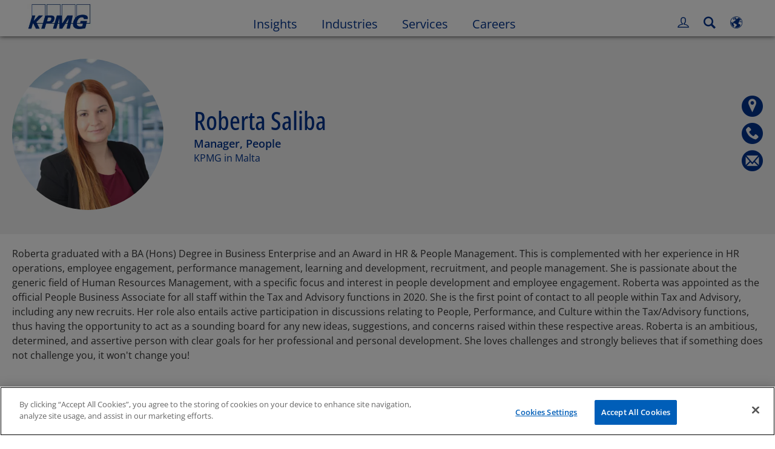

--- FILE ---
content_type: text/css
request_url: https://kpmg.com/etc/clientlibs/kpmgpublic/tmpl-new-contact-detail/css/tmpl-new-contact-detail-3d6fa8.css
body_size: 38949
content:
*:lang(ja):not([class*=icon]):not([class*=fa-]):not(.percentage-text):not([class*=vjs-]){font-family:'Noto Sans JP','メイリオ','Meiryo','ヒラギノ角ゴ Pro','Hiragino Kaku Gothic Pro',Arial,Helvetica Neue,Helvetica,sans-serif}*:lang(zh-CN):not([class*=icon]):not([class*=fa-]):not(.percentage-text):not([class*=vjs-]){font-family:'Noto Sans SC','微软雅黑体','Microsoft YaHei New','微软雅黑','Microsoft Yahei','冬青黑体','Hiragino Sans GB','黑体','SimHei','华文细黑','STXihei',Arial,Helvetica Neue,Helvetica,sans-serif}*:lang(de-DE){word-break:break-word}.disclaimer-copyright{margin:10px 0;font-family:'Open Sans',Arial,Helvetica,sans-serif;font-size:14px;font-size:1.4rem;line-height:1.3;color:#333333;text-align:left}.wf-active .disclaimer-copyright:lang(zh-TW){font-family:'Noto Sans TC','微软雅黑体','Microsoft YaHei New','微软雅黑','Microsoft Yahei','冬青黑体','Hiragino Sans GB','黑体','SimHei','华文细黑','STXihei',Arial,Helvetica Neue,Helvetica,sans-serif}.wf-active .disclaimer-copyright:lang(ko){font-family:'Noto Sans KR','맑은 고딕','Malgun Gothic',Arial,Helvetica Neue,Helvetica,sans-serif}.wf-active .disclaimer-copyright:lang(ja){font-family:'Noto Sans JP','メイリオ','Meiryo','ヒラギノ角ゴ Pro','Hiragino Kaku Gothic Pro',Arial,Helvetica Neue,Helvetica,sans-serif}.disclaimer-copyright:lang(zh-CN){font-weight:400;line-height:1.3}.disclaimer-copyright:lang(zh-TW){font-family:'Noto Sans TC','微软雅黑体','Microsoft YaHei New','微软雅黑','Microsoft Yahei','冬青黑体','Hiragino Sans GB','黑体','SimHei','华文细黑','STXihei',Arial,Helvetica Neue,Helvetica,sans-serif;font-weight:400;line-height:1.3}.disclaimer-copyright:lang(ko){font-family:'Noto Sans KR','맑은 고딕','Malgun Gothic',Arial,Helvetica Neue,Helvetica,sans-serif;font-weight:400;line-height:1.3}.disclaimer-copyright:lang(ja){font-family:'Noto Sans JP','メイリオ','Meiryo','ヒラギノ角ゴ Pro','Hiragino Kaku Gothic Pro',Arial,Helvetica Neue,Helvetica,sans-serif;font-weight:400;line-height:1.3}.dotted-lightblue{content:'';display:block;z-index:1;height:3px;background:url(/etc/designs/kpmgpublic/images/dots.png) repeat-x 100% 0}.hyphen{word-wrap:break-word !important;word-break:normal !important}.module-bodytext{padding:10px 10px}.module-bodytext .bodytext-data{font-family:'Open Sans',Arial,Helvetica,sans-serif;font-size:1.6rem;line-height:1.5;font-weight:400;color:#333333;margin:7px 0px}.module-bodytext .bodytext-data:lang(zh-CN){font-family:'Noto Sans SC','微软雅黑体','Microsoft YaHei New','微软雅黑','Microsoft Yahei','冬青黑体','Hiragino Sans GB','黑体','SimHei','华文细黑','STXihei',Arial,Helvetica Neue,Helvetica,sans-serif !important}.module-bodytext .bodytext-data:lang(zh-TW){font-family:'Noto Sans TC','微软雅黑体','Microsoft YaHei New','微软雅黑','Microsoft Yahei','冬青黑体','Hiragino Sans GB','黑体','SimHei','华文细黑','STXihei',Arial,Helvetica Neue,Helvetica,sans-serif !important}.module-bodytext .bodytext-data:lang(ko){font-family:'Noto Sans KR','맑은 고딕','Malgun Gothic',Arial,Helvetica Neue,Helvetica,sans-serif !important}.module-bodytext .bodytext-data:lang(ja){font-family:'Noto Sans JP','メイリオ','Meiryo','ヒラギノ角ゴ Pro','Hiragino Kaku Gothic Pro',Arial,Helvetica Neue,Helvetica,sans-serif !important}.module-bodytext .bodytext-data a{font-family:'Open Sans',Arial,Helvetica,sans-serif;font-size:1.6rem;line-height:1.5;font-weight:400;color:#333333;color:#005eb8}.module-bodytext .bodytext-data a:lang(zh-CN){font-family:'Noto Sans SC','微软雅黑体','Microsoft YaHei New','微软雅黑','Microsoft Yahei','冬青黑体','Hiragino Sans GB','黑体','SimHei','华文细黑','STXihei',Arial,Helvetica Neue,Helvetica,sans-serif !important}.module-bodytext .bodytext-data a:lang(zh-TW){font-family:'Noto Sans TC','微软雅黑体','Microsoft YaHei New','微软雅黑','Microsoft Yahei','冬青黑体','Hiragino Sans GB','黑体','SimHei','华文细黑','STXihei',Arial,Helvetica Neue,Helvetica,sans-serif !important}.module-bodytext .bodytext-data a:lang(ko){font-family:'Noto Sans KR','맑은 고딕','Malgun Gothic',Arial,Helvetica Neue,Helvetica,sans-serif !important}.module-bodytext .bodytext-data a:lang(ja){font-family:'Noto Sans JP','メイリオ','Meiryo','ヒラギノ角ゴ Pro','Hiragino Kaku Gothic Pro',Arial,Helvetica Neue,Helvetica,sans-serif !important}.module-bodytext .bodytext-data a:hover,.module-bodytext .bodytext-data a:focus{text-decoration:underline}.module-bodytext .bodytext-data p,.module-bodytext .bodytext-data table tr td{font-family:'Open Sans',Arial,Helvetica,sans-serif;font-size:1.6rem;line-height:1.5;font-weight:400;color:#333333;margin:7px 0px}.module-bodytext .bodytext-data p:lang(zh-CN),.module-bodytext .bodytext-data table tr td:lang(zh-CN){font-family:'Noto Sans SC','微软雅黑体','Microsoft YaHei New','微软雅黑','Microsoft Yahei','冬青黑体','Hiragino Sans GB','黑体','SimHei','华文细黑','STXihei',Arial,Helvetica Neue,Helvetica,sans-serif !important}.module-bodytext .bodytext-data p:lang(zh-TW),.module-bodytext .bodytext-data table tr td:lang(zh-TW){font-family:'Noto Sans TC','微软雅黑体','Microsoft YaHei New','微软雅黑','Microsoft Yahei','冬青黑体','Hiragino Sans GB','黑体','SimHei','华文细黑','STXihei',Arial,Helvetica Neue,Helvetica,sans-serif !important}.module-bodytext .bodytext-data p:lang(ko),.module-bodytext .bodytext-data table tr td:lang(ko){font-family:'Noto Sans KR','맑은 고딕','Malgun Gothic',Arial,Helvetica Neue,Helvetica,sans-serif !important}.module-bodytext .bodytext-data p:lang(ja),.module-bodytext .bodytext-data table tr td:lang(ja){font-family:'Noto Sans JP','メイリオ','Meiryo','ヒラギノ角ゴ Pro','Hiragino Kaku Gothic Pro',Arial,Helvetica Neue,Helvetica,sans-serif !important}.module-bodytext .bodytext-data table tr th{font-family:'Open Sans',Arial,Helvetica,sans-serif;font-size:1.6rem;line-height:1.5;font-weight:400;color:#333333;color:#00338d;margin:7px 0px}.module-bodytext .bodytext-data table tr th:lang(zh-CN){font-family:'Noto Sans SC','微软雅黑体','Microsoft YaHei New','微软雅黑','Microsoft Yahei','冬青黑体','Hiragino Sans GB','黑体','SimHei','华文细黑','STXihei',Arial,Helvetica Neue,Helvetica,sans-serif !important}.module-bodytext .bodytext-data table tr th:lang(zh-TW){font-family:'Noto Sans TC','微软雅黑体','Microsoft YaHei New','微软雅黑','Microsoft Yahei','冬青黑体','Hiragino Sans GB','黑体','SimHei','华文细黑','STXihei',Arial,Helvetica Neue,Helvetica,sans-serif !important}.module-bodytext .bodytext-data table tr th:lang(ko){font-family:'Noto Sans KR','맑은 고딕','Malgun Gothic',Arial,Helvetica Neue,Helvetica,sans-serif !important}.module-bodytext .bodytext-data table tr th:lang(ja){font-family:'Noto Sans JP','メイリオ','Meiryo','ヒラギノ角ゴ Pro','Hiragino Kaku Gothic Pro',Arial,Helvetica Neue,Helvetica,sans-serif !important}.module-bodytext .bodytext-footnote p{font-family:'Open Sans',Arial,Helvetica,sans-serif;font-size:1.4rem;line-height:1.5;font-weight:400;color:#333333}.module-bodytext .bodytext-footnote p:lang(zh-CN){font-family:'Noto Sans SC','微软雅黑体','Microsoft YaHei New','微软雅黑','Microsoft Yahei','冬青黑体','Hiragino Sans GB','黑体','SimHei','华文细黑','STXihei',Arial,Helvetica Neue,Helvetica,sans-serif !important}.module-bodytext .bodytext-footnote p:lang(zh-TW){font-family:'Noto Sans TC','微软雅黑体','Microsoft YaHei New','微软雅黑','Microsoft Yahei','冬青黑体','Hiragino Sans GB','黑体','SimHei','华文细黑','STXihei',Arial,Helvetica Neue,Helvetica,sans-serif !important}.module-bodytext .bodytext-footnote p:lang(ko){font-family:'Noto Sans KR','맑은 고딕','Malgun Gothic',Arial,Helvetica Neue,Helvetica,sans-serif !important}.module-bodytext .bodytext-footnote p:lang(ja){font-family:'Noto Sans JP','メイリオ','Meiryo','ヒラギノ角ゴ Pro','Hiragino Kaku Gothic Pro',Arial,Helvetica Neue,Helvetica,sans-serif !important}.module-bodytext .bodytext-data.bodytext-footnote ol,.module-bodytext .bodytext-data.bodytext-footnote li,.module-bodytext .bodytext-data.bodytext-footnote div,.module-bodytext .bodytext-data.bodytext-footnote span,.module-bodytext .bodytext-data.bodytext-footnote p,.module-bodytext .bodytext-data.bodytext-footnote a,.module-bodytext .bodytext-data.bodytext-footnote del,.module-bodytext .bodytext-data.bodytext-footnote em,.module-bodytext .bodytext-data.bodytext-footnote small,.module-bodytext .bodytext-data.bodytext-footnote strike,.module-bodytext .bodytext-data.bodytext-footnote strong,.module-bodytext .bodytext-data.bodytext-footnote sub,.module-bodytext .bodytext-data.bodytext-footnote sup,.module-bodytext .bodytext-data.bodytext-footnote tt,.module-bodytext .bodytext-data.bodytext-footnote u,.module-bodytext .bodytext-data.bodytext-footnote i,.module-bodytext .bodytext-data.bodytext-footnote dd,.module-bodytext .bodytext-data.bodytext-footnote ol,.module-bodytext .bodytext-data.bodytext-footnote ul,.module-bodytext .bodytext-data.bodytext-footnote li,.module-bodytext .bodytext-data.bodytext-footnote label,.module-bodytext .bodytext-data.bodytext-footnote tr,.module-bodytext .bodytext-data.bodytext-footnote th,.module-bodytext .bodytext-data.bodytext-footnote td,.module-bodytext .bodytext-data.bodytext-footnote section{font-size:1.4rem}.module-bodytext .primary-head{font-family:'Open Sans Condensed',Arial,Helvetica,sans-serif;font-size:3.8rem;line-height:1.3;font-weight:500;color:#00338d;margin:10px 0px;text-transform:none}.module-bodytext .primary-head:lang(zh-CN){font-family:'Noto Sans SC','微软雅黑体','Microsoft YaHei New','微软雅黑','Microsoft Yahei','冬青黑体','Hiragino Sans GB','黑体','SimHei','华文细黑','STXihei',Arial,Helvetica Neue,Helvetica,sans-serif !important}.module-bodytext .primary-head:lang(zh-TW){font-family:'Noto Sans TC','微软雅黑体','Microsoft YaHei New','微软雅黑','Microsoft Yahei','冬青黑体','Hiragino Sans GB','黑体','SimHei','华文细黑','STXihei',Arial,Helvetica Neue,Helvetica,sans-serif !important}.module-bodytext .primary-head:lang(ko){font-family:'Noto Sans KR','맑은 고딕','Malgun Gothic',Arial,Helvetica Neue,Helvetica,sans-serif !important}.module-bodytext .primary-head:lang(ja){font-family:'Noto Sans JP','メイリオ','Meiryo','ヒラギノ角ゴ Pro','Hiragino Kaku Gothic Pro',Arial,Helvetica Neue,Helvetica,sans-serif !important}.module-bodytext .bg-white{padding-bottom:0}.module-bodytext .tertiary-head{font-family:'Open Sans',Arial,Helvetica,sans-serif;font-size:2.4rem;line-height:1.3;font-weight:400;color:#00338d;margin:8px 0}.module-bodytext .tertiary-head:lang(zh-CN){font-family:'Noto Sans SC','微软雅黑体','Microsoft YaHei New','微软雅黑','Microsoft Yahei','冬青黑体','Hiragino Sans GB','黑体','SimHei','华文细黑','STXihei',Arial,Helvetica Neue,Helvetica,sans-serif !important}.module-bodytext .tertiary-head:lang(zh-TW){font-family:'Noto Sans TC','微软雅黑体','Microsoft YaHei New','微软雅黑','Microsoft Yahei','冬青黑体','Hiragino Sans GB','黑体','SimHei','华文细黑','STXihei',Arial,Helvetica Neue,Helvetica,sans-serif !important}.module-bodytext .tertiary-head:lang(ko){font-family:'Noto Sans KR','맑은 고딕','Malgun Gothic',Arial,Helvetica Neue,Helvetica,sans-serif !important}.module-bodytext .tertiary-head:lang(ja){font-family:'Noto Sans JP','メイリオ','Meiryo','ヒラギノ角ゴ Pro','Hiragino Kaku Gothic Pro',Arial,Helvetica Neue,Helvetica,sans-serif !important}.module-bodytext img{display:block;width:100%;margin-bottom:20px}.module-bodytext ol,.module-bodytext ul{list-style-position:outside;margin:0 0 10px 20px;padding:0;font-family:'Open Sans',Arial,Helvetica,sans-serif;font-size:1.6rem;line-height:1.5;font-weight:400;color:#333333}.module-bodytext ol:lang(zh-CN),.module-bodytext ul:lang(zh-CN){font-family:'Noto Sans SC','微软雅黑体','Microsoft YaHei New','微软雅黑','Microsoft Yahei','冬青黑体','Hiragino Sans GB','黑体','SimHei','华文细黑','STXihei',Arial,Helvetica Neue,Helvetica,sans-serif !important}.module-bodytext ol:lang(zh-TW),.module-bodytext ul:lang(zh-TW){font-family:'Noto Sans TC','微软雅黑体','Microsoft YaHei New','微软雅黑','Microsoft Yahei','冬青黑体','Hiragino Sans GB','黑体','SimHei','华文细黑','STXihei',Arial,Helvetica Neue,Helvetica,sans-serif !important}.module-bodytext ol:lang(ko),.module-bodytext ul:lang(ko){font-family:'Noto Sans KR','맑은 고딕','Malgun Gothic',Arial,Helvetica Neue,Helvetica,sans-serif !important}.module-bodytext ol:lang(ja),.module-bodytext ul:lang(ja){font-family:'Noto Sans JP','メイリオ','Meiryo','ヒラギノ角ゴ Pro','Hiragino Kaku Gothic Pro',Arial,Helvetica Neue,Helvetica,sans-serif !important}@media only screen and (max-width:640px){.module-bodytext ol,.module-bodytext ul{margin:0 0 10px 20px}}.module-bodytext ul li{list-style-type:disc;margin:7px 0px}.module-bodytext ul li li{list-style:circle}.module-bodytext ul li li li,.module-bodytext ul li li li li,.module-bodytext ul li li li li li{list-style:square}.module-bodytext ol li,.module-bodytext ol li li,.module-bodytext ol li li li,.module-bodytext ol li li li li,.module-bodytext ol li li li li li{list-style-type:decimal}.module-bodytext ol li{margin:7px 0px}.module-bodytext i,.module-bodytext em{font-style:italic !important}.module-bodytext b,.module-bodytext strong{font-weight:bold !important}.module-bodytext table{height:auto;border-spacing:0;border-collapse:collapse;width:100%;max-width:100%;border:1px solid #333333;background-color:transparent;table-layout:fixed;margin:10px 0 0 0}.module-bodytext thead{display:table-header-group;vertical-align:middle;border-color:inherit}.module-bodytext tr{display:table-row;vertical-align:inherit;border-color:inherit}.module-bodytext table>caption+thead>tr:first-child>th,.module-bodytext table>colgroup+thead>tr:first-child>th,.module-bodytext table>thead:first-child>tr:first-child>th,.module-bodytext table>caption+thead>tr:first-child>td,.module-bodytext table>colgroup+thead>tr:first-child>td,.module-bodytext table>thead:first-child>tr:first-child>td{border-top:0}.module-bodytext table>thead>tr>th,.module-bodytext table>thead>tr>td{border-bottom-width:2px}.module-bodytext table>thead>tr>th,.module-bodytext table>tbody>tr>th,.module-bodytext table>tfoot>tr>th,.module-bodytext table>thead>tr>td,.module-bodytext table>tbody>tr>td,.module-bodytext table>tfoot>tr>td{border:1px solid #cccccc}.module-bodytext table>tbody>tr>th{font-family:'Open Sans',Arial,Helvetica,sans-serif;font-size:1.6rem;line-height:1.5;font-weight:400;color:#333333;color:#00338d;line-height:130%;margin:7px 0px}.module-bodytext table>tbody>tr>th:lang(zh-CN){font-family:'Noto Sans SC','微软雅黑体','Microsoft YaHei New','微软雅黑','Microsoft Yahei','冬青黑体','Hiragino Sans GB','黑体','SimHei','华文细黑','STXihei',Arial,Helvetica Neue,Helvetica,sans-serif !important}.module-bodytext table>tbody>tr>th:lang(zh-TW){font-family:'Noto Sans TC','微软雅黑体','Microsoft YaHei New','微软雅黑','Microsoft Yahei','冬青黑体','Hiragino Sans GB','黑体','SimHei','华文细黑','STXihei',Arial,Helvetica Neue,Helvetica,sans-serif !important}.module-bodytext table>tbody>tr>th:lang(ko){font-family:'Noto Sans KR','맑은 고딕','Malgun Gothic',Arial,Helvetica Neue,Helvetica,sans-serif !important}.module-bodytext table>tbody>tr>th:lang(ja){font-family:'Noto Sans JP','メイリオ','Meiryo','ヒラギノ角ゴ Pro','Hiragino Kaku Gothic Pro',Arial,Helvetica Neue,Helvetica,sans-serif !important}.module-bodytext table>tbody>tr>th a{font-family:'Open Sans',Arial,Helvetica,sans-serif;font-size:1.6rem;line-height:1.5;font-weight:400;color:#333333;color:#005eb8;line-height:130%;margin:7px 0px}.module-bodytext table>tbody>tr>th a:lang(zh-CN){font-family:'Noto Sans SC','微软雅黑体','Microsoft YaHei New','微软雅黑','Microsoft Yahei','冬青黑体','Hiragino Sans GB','黑体','SimHei','华文细黑','STXihei',Arial,Helvetica Neue,Helvetica,sans-serif !important}.module-bodytext table>tbody>tr>th a:lang(zh-TW){font-family:'Noto Sans TC','微软雅黑体','Microsoft YaHei New','微软雅黑','Microsoft Yahei','冬青黑体','Hiragino Sans GB','黑体','SimHei','华文细黑','STXihei',Arial,Helvetica Neue,Helvetica,sans-serif !important}.module-bodytext table>tbody>tr>th a:lang(ko){font-family:'Noto Sans KR','맑은 고딕','Malgun Gothic',Arial,Helvetica Neue,Helvetica,sans-serif !important}.module-bodytext table>tbody>tr>th a:lang(ja){font-family:'Noto Sans JP','メイリオ','Meiryo','ヒラギノ角ゴ Pro','Hiragino Kaku Gothic Pro',Arial,Helvetica Neue,Helvetica,sans-serif !important}.module-bodytext table>thead>tr>th::before,.module-bodytext table>tbody>tr>th::before,.module-bodytext table>tfoot>tr>th::before,.module-bodytext table>thead>tr>td::before,.module-bodytext table>tbody>tr>td::before,.module-bodytext table>tfoot>tr>td::before{content:'';display:block}.module-bodytext table>thead>tr>th::after,.module-bodytext table>tbody>tr>th::after,.module-bodytext table>tfoot>tr>th::after,.module-bodytext table>thead>tr>td::after,.module-bodytext table>tbody>tr>td::after,.module-bodytext table>tfoot>tr>td::after{content:'';display:block}.module-bodytext table>thead>tr>th,.module-bodytext table>tbody>tr>th,.module-bodytext table>tfoot>tr>th,.module-bodytext table>thead>tr>td,.module-bodytext table>tbody>tr>td,.module-bodytext table>tfoot>tr>td{padding:8px;line-height:130%;font-size:1.6rem;vertical-align:top;border-top:1px solid #cccccc}.module-bodytext .bodytext-footnote table>thead>tr>th,.module-bodytext table>tbody>tr>th,.module-bodytext table>tfoot>tr>th,.module-bodytext table>thead>tr>td,.module-bodytext table>tbody>tr>td,.module-bodytext table>tfoot>tr>td{font-size:1.4rem}.module-bodytext th{text-align:left}.module-bodytext tbody{display:table-row-group;vertical-align:middle;border-color:inherit}.module-bodytext a,.module-bodytext a:link,.module-bodytext a:hover,.module-bodytext a:visited{color:#005eb8}.module-bodytext a:hover{text-decoration:underline}.module-bodytext sup{top:-0.5em}.module-bodytext sub{bottom:-0.25em}.module-bodytext sub,.module-bodytext sup{font-size:75%;line-height:0;position:relative;vertical-align:baseline}.module-bodytext a:visited{color:#005eb8}.module-bodytext span.fontsize14px{font-size:14px}.module-bodytext span.fontsize18px{font-size:18px}.module-bodytext span.kpmgblue{color:#00338d}.module-bodytext span.mediumblue{color:#005eb8}.module-bodytext span.violet{color:#483698}.module-bodytext span.defaultfontcolor{color:#333333;font-family:'Open Sans',Arial,Helvetica,sans-serif;line-height:1.3}.module-bodytext span.defaultfontsize{font-size:1.4rem}.module-bodytext span.black{color:#000000}.module-htmlcontainer{padding:10px;background:#ffffff;color:#333333;font-family:'Open Sans',Arial,Helvetica,sans-serif;font-size:16px;font-size:1.6rem;line-height:1.3;word-wrap:break-word !important;word-break:normal !important}.wf-active .module-htmlcontainer:lang(zh-TW){font-family:'Noto Sans TC','微软雅黑体','Microsoft YaHei New','微软雅黑','Microsoft Yahei','冬青黑体','Hiragino Sans GB','黑体','SimHei','华文细黑','STXihei',Arial,Helvetica Neue,Helvetica,sans-serif}.wf-active .module-htmlcontainer:lang(ko){font-family:'Noto Sans KR','맑은 고딕','Malgun Gothic',Arial,Helvetica Neue,Helvetica,sans-serif}.wf-active .module-htmlcontainer:lang(ja){font-family:'Noto Sans JP','メイリオ','Meiryo','ヒラギノ角ゴ Pro','Hiragino Kaku Gothic Pro',Arial,Helvetica Neue,Helvetica,sans-serif}.module-htmlcontainer:lang(zh-CN){line-height:1.5;font-weight:400}.module-htmlcontainer:lang(zh-TW){font-family:'Noto Sans TC','微软雅黑体','Microsoft YaHei New','微软雅黑','Microsoft Yahei','冬青黑体','Hiragino Sans GB','黑体','SimHei','华文细黑','STXihei',Arial,Helvetica Neue,Helvetica,sans-serif;line-height:1.5;font-weight:400}.module-htmlcontainer:lang(ko){font-family:'Noto Sans KR','맑은 고딕','Malgun Gothic',Arial,Helvetica Neue,Helvetica,sans-serif;line-height:1.5;font-weight:400}.module-htmlcontainer:lang(ja){font-family:'Noto Sans JP','メイリオ','Meiryo','ヒラギノ角ゴ Pro','Hiragino Kaku Gothic Pro',Arial,Helvetica Neue,Helvetica,sans-serif;line-height:1.5;font-weight:400}.module-htmlcontainer h1{font-family:'Open Sans Condensed',Arial,Helvetica,sans-serif;font-size:4.2rem;line-height:1.3;font-weight:500;color:#00338d}.module-htmlcontainer h1:lang(zh-CN){font-family:'Noto Sans SC','微软雅黑体','Microsoft YaHei New','微软雅黑','Microsoft Yahei','冬青黑体','Hiragino Sans GB','黑体','SimHei','华文细黑','STXihei',Arial,Helvetica Neue,Helvetica,sans-serif !important}.module-htmlcontainer h1:lang(zh-TW){font-family:'Noto Sans TC','微软雅黑体','Microsoft YaHei New','微软雅黑','Microsoft Yahei','冬青黑体','Hiragino Sans GB','黑体','SimHei','华文细黑','STXihei',Arial,Helvetica Neue,Helvetica,sans-serif !important}.module-htmlcontainer h1:lang(ko){font-family:'Noto Sans KR','맑은 고딕','Malgun Gothic',Arial,Helvetica Neue,Helvetica,sans-serif !important}.module-htmlcontainer h1:lang(ja){font-family:'Noto Sans JP','メイリオ','Meiryo','ヒラギノ角ゴ Pro','Hiragino Kaku Gothic Pro',Arial,Helvetica Neue,Helvetica,sans-serif !important}.module-htmlcontainer h2{font-family:'Open Sans Condensed',Arial,Helvetica,sans-serif;font-size:3.8rem;line-height:1.3;font-weight:500;color:#00338d}.module-htmlcontainer h2:lang(zh-CN){font-family:'Noto Sans SC','微软雅黑体','Microsoft YaHei New','微软雅黑','Microsoft Yahei','冬青黑体','Hiragino Sans GB','黑体','SimHei','华文细黑','STXihei',Arial,Helvetica Neue,Helvetica,sans-serif !important}.module-htmlcontainer h2:lang(zh-TW){font-family:'Noto Sans TC','微软雅黑体','Microsoft YaHei New','微软雅黑','Microsoft Yahei','冬青黑体','Hiragino Sans GB','黑体','SimHei','华文细黑','STXihei',Arial,Helvetica Neue,Helvetica,sans-serif !important}.module-htmlcontainer h2:lang(ko){font-family:'Noto Sans KR','맑은 고딕','Malgun Gothic',Arial,Helvetica Neue,Helvetica,sans-serif !important}.module-htmlcontainer h2:lang(ja){font-family:'Noto Sans JP','メイリオ','Meiryo','ヒラギノ角ゴ Pro','Hiragino Kaku Gothic Pro',Arial,Helvetica Neue,Helvetica,sans-serif !important}.module-htmlcontainer h3{font-family:'Open Sans',Arial,Helvetica,sans-serif;font-size:2.4rem;line-height:1.3;font-weight:400;color:#00338d}.module-htmlcontainer h3:lang(zh-CN){font-family:'Noto Sans SC','微软雅黑体','Microsoft YaHei New','微软雅黑','Microsoft Yahei','冬青黑体','Hiragino Sans GB','黑体','SimHei','华文细黑','STXihei',Arial,Helvetica Neue,Helvetica,sans-serif !important}.module-htmlcontainer h3:lang(zh-TW){font-family:'Noto Sans TC','微软雅黑体','Microsoft YaHei New','微软雅黑','Microsoft Yahei','冬青黑体','Hiragino Sans GB','黑体','SimHei','华文细黑','STXihei',Arial,Helvetica Neue,Helvetica,sans-serif !important}.module-htmlcontainer h3:lang(ko){font-family:'Noto Sans KR','맑은 고딕','Malgun Gothic',Arial,Helvetica Neue,Helvetica,sans-serif !important}.module-htmlcontainer h3:lang(ja){font-family:'Noto Sans JP','メイリオ','Meiryo','ヒラギノ角ゴ Pro','Hiragino Kaku Gothic Pro',Arial,Helvetica Neue,Helvetica,sans-serif !important}.module-htmlcontainer h4{font-family:'Open Sans',Arial,Helvetica,sans-serif;font-size:2.2rem;line-height:1.3;font-weight:600;color:#333333}.module-htmlcontainer h4:lang(zh-CN){font-family:'Noto Sans SC','微软雅黑体','Microsoft YaHei New','微软雅黑','Microsoft Yahei','冬青黑体','Hiragino Sans GB','黑体','SimHei','华文细黑','STXihei',Arial,Helvetica Neue,Helvetica,sans-serif !important}.module-htmlcontainer h4:lang(zh-TW){font-family:'Noto Sans TC','微软雅黑体','Microsoft YaHei New','微软雅黑','Microsoft Yahei','冬青黑体','Hiragino Sans GB','黑体','SimHei','华文细黑','STXihei',Arial,Helvetica Neue,Helvetica,sans-serif !important}.module-htmlcontainer h4:lang(ko){font-family:'Noto Sans KR','맑은 고딕','Malgun Gothic',Arial,Helvetica Neue,Helvetica,sans-serif !important}.module-htmlcontainer h4:lang(ja){font-family:'Noto Sans JP','メイリオ','Meiryo','ヒラギノ角ゴ Pro','Hiragino Kaku Gothic Pro',Arial,Helvetica Neue,Helvetica,sans-serif !important}.module-htmlcontainer h4:lang(zh-CN){font-weight:500 !important}.module-htmlcontainer h4:lang(zh-TW){font-weight:500 !important}.module-htmlcontainer h4:lang(ko){font-weight:500 !important}.module-htmlcontainer h4:lang(ja){font-weight:500 !important}.module-htmlcontainer h5{font-family:'Open Sans',Arial,Helvetica,sans-serif;font-size:2rem;line-height:1.3;font-weight:600;color:#333333}.module-htmlcontainer h5:lang(zh-CN){font-family:'Noto Sans SC','微软雅黑体','Microsoft YaHei New','微软雅黑','Microsoft Yahei','冬青黑体','Hiragino Sans GB','黑体','SimHei','华文细黑','STXihei',Arial,Helvetica Neue,Helvetica,sans-serif !important}.module-htmlcontainer h5:lang(zh-TW){font-family:'Noto Sans TC','微软雅黑体','Microsoft YaHei New','微软雅黑','Microsoft Yahei','冬青黑体','Hiragino Sans GB','黑体','SimHei','华文细黑','STXihei',Arial,Helvetica Neue,Helvetica,sans-serif !important}.module-htmlcontainer h5:lang(ko){font-family:'Noto Sans KR','맑은 고딕','Malgun Gothic',Arial,Helvetica Neue,Helvetica,sans-serif !important}.module-htmlcontainer h5:lang(ja){font-family:'Noto Sans JP','メイリオ','Meiryo','ヒラギノ角ゴ Pro','Hiragino Kaku Gothic Pro',Arial,Helvetica Neue,Helvetica,sans-serif !important}.module-htmlcontainer h5:lang(zh-CN){font-weight:500 !important}.module-htmlcontainer h5:lang(zh-TW){font-weight:500 !important}.module-htmlcontainer h5:lang(ko){font-weight:500 !important}.module-htmlcontainer h5:lang(ja){font-weight:500 !important}.module-htmlcontainer h6{font-family:'Open Sans',Arial,Helvetica,sans-serif;font-size:1.8rem;line-height:1.3;font-weight:600;color:#333333;color:#00338d}.module-htmlcontainer h6:lang(zh-CN){font-family:'Noto Sans SC','微软雅黑体','Microsoft YaHei New','微软雅黑','Microsoft Yahei','冬青黑体','Hiragino Sans GB','黑体','SimHei','华文细黑','STXihei',Arial,Helvetica Neue,Helvetica,sans-serif !important}.module-htmlcontainer h6:lang(zh-TW){font-family:'Noto Sans TC','微软雅黑体','Microsoft YaHei New','微软雅黑','Microsoft Yahei','冬青黑体','Hiragino Sans GB','黑体','SimHei','华文细黑','STXihei',Arial,Helvetica Neue,Helvetica,sans-serif !important}.module-htmlcontainer h6:lang(ko){font-family:'Noto Sans KR','맑은 고딕','Malgun Gothic',Arial,Helvetica Neue,Helvetica,sans-serif !important}.module-htmlcontainer h6:lang(ja){font-family:'Noto Sans JP','メイリオ','Meiryo','ヒラギノ角ゴ Pro','Hiragino Kaku Gothic Pro',Arial,Helvetica Neue,Helvetica,sans-serif !important}.module-htmlcontainer h6:lang(zh-CN){font-weight:500 !important}.module-htmlcontainer h6:lang(zh-TW){font-weight:500 !important}.module-htmlcontainer h6:lang(ko){font-weight:500 !important}.module-htmlcontainer h6:lang(ja){font-weight:500 !important}.module-htmlcontainer h1,.module-htmlcontainer h2,.module-htmlcontainer h3,.module-htmlcontainer h4,.module-htmlcontainer h5,.module-htmlcontainer h6{margin:8px 0;word-wrap:break-word !important;word-break:normal !important}.module-htmlcontainer p,.module-htmlcontainer div{font-family:'Open Sans',Arial,Helvetica,sans-serif;font-size:1.6rem;line-height:1.5;font-weight:400;color:#333333;word-wrap:break-word !important;word-break:normal !important;margin:7px 0}.module-htmlcontainer p:lang(zh-CN),.module-htmlcontainer div:lang(zh-CN){font-family:'Noto Sans SC','微软雅黑体','Microsoft YaHei New','微软雅黑','Microsoft Yahei','冬青黑体','Hiragino Sans GB','黑体','SimHei','华文细黑','STXihei',Arial,Helvetica Neue,Helvetica,sans-serif !important}.module-htmlcontainer p:lang(zh-TW),.module-htmlcontainer div:lang(zh-TW){font-family:'Noto Sans TC','微软雅黑体','Microsoft YaHei New','微软雅黑','Microsoft Yahei','冬青黑体','Hiragino Sans GB','黑体','SimHei','华文细黑','STXihei',Arial,Helvetica Neue,Helvetica,sans-serif !important}.module-htmlcontainer p:lang(ko),.module-htmlcontainer div:lang(ko){font-family:'Noto Sans KR','맑은 고딕','Malgun Gothic',Arial,Helvetica Neue,Helvetica,sans-serif !important}.module-htmlcontainer p:lang(ja),.module-htmlcontainer div:lang(ja){font-family:'Noto Sans JP','メイリオ','Meiryo','ヒラギノ角ゴ Pro','Hiragino Kaku Gothic Pro',Arial,Helvetica Neue,Helvetica,sans-serif !important}.module-htmlcontainer ol,.module-htmlcontainer ul{font-family:'Open Sans',Arial,Helvetica,sans-serif;font-size:1.6rem;line-height:1.5;font-weight:400;color:#333333;word-wrap:break-word !important;word-break:normal !important;margin:7px 0;list-style-position:outside}.module-htmlcontainer ol:lang(zh-CN),.module-htmlcontainer ul:lang(zh-CN){font-family:'Noto Sans SC','微软雅黑体','Microsoft YaHei New','微软雅黑','Microsoft Yahei','冬青黑体','Hiragino Sans GB','黑体','SimHei','华文细黑','STXihei',Arial,Helvetica Neue,Helvetica,sans-serif !important}.module-htmlcontainer ol:lang(zh-TW),.module-htmlcontainer ul:lang(zh-TW){font-family:'Noto Sans TC','微软雅黑体','Microsoft YaHei New','微软雅黑','Microsoft Yahei','冬青黑体','Hiragino Sans GB','黑体','SimHei','华文细黑','STXihei',Arial,Helvetica Neue,Helvetica,sans-serif !important}.module-htmlcontainer ol:lang(ko),.module-htmlcontainer ul:lang(ko){font-family:'Noto Sans KR','맑은 고딕','Malgun Gothic',Arial,Helvetica Neue,Helvetica,sans-serif !important}.module-htmlcontainer ol:lang(ja),.module-htmlcontainer ul:lang(ja){font-family:'Noto Sans JP','メイリオ','Meiryo','ヒラギノ角ゴ Pro','Hiragino Kaku Gothic Pro',Arial,Helvetica Neue,Helvetica,sans-serif !important}.module-htmlcontainer ul li{list-style-type:disc;margin-left:20px}.module-htmlcontainer ul li li{list-style:circle}.module-htmlcontainer ul li li li,.module-htmlcontainer ul li li li li,.module-htmlcontainer ul li li li li li{list-style:square}.module-htmlcontainer ol li,.module-htmlcontainer ol li li,.module-htmlcontainer ol li li li,.module-htmlcontainer ol li li li li,.module-htmlcontainer ol li li li li li{list-style-type:decimal}.module-htmlcontainer a,.module-htmlcontainer a:link,.module-htmlcontainer a:hover,.module-htmlcontainer a:visited{color:#005eb8}.module-htmlcontainer a:hover{text-decoration:underline}.module-htmlcontainer i,.module-htmlcontainer em{font-style:italic !important}.module-htmlcontainer b,.module-htmlcontainer strong{font-weight:bold !important}.module-htmlcontainer table{border-spacing:0;border-collapse:collapse;width:100%;max-width:100%;border:1px solid #333333;background-color:transparent;table-layout:fixed;margin:10px 0 0 0}.module-htmlcontainer thead{display:table-header-group;vertical-align:middle;border-color:inherit}.module-htmlcontainer tr{display:table-row;vertical-align:inherit;border-color:inherit}.module-htmlcontainer table>caption+thead>tr:first-child>th,.module-htmlcontainer table>colgroup+thead>tr:first-child>th,.module-htmlcontainer table>thead:first-child>tr:first-child>th,.module-htmlcontainer table>caption+thead>tr:first-child>td,.module-htmlcontainer table>colgroup+thead>tr:first-child>td,.module-htmlcontainer table>thead:first-child>tr:first-child>td{border-top:0}.module-htmlcontainer table>thead>tr>th,.module-htmlcontainer table>thead>tr>td{border-bottom-width:2px}.module-htmlcontainer table>thead>tr>th,.module-htmlcontainer table>tbody>tr>th,.module-htmlcontainer table>tfoot>tr>th,.module-htmlcontainer table>thead>tr>td,.module-htmlcontainer table>tbody>tr>td,.module-htmlcontainer table>tfoot>tr>td{border:1px solid #333333}.module-htmlcontainer table>tbody>tr>th{font-family:'Open Sans',Arial,Helvetica,sans-serif;font-size:1.6rem;line-height:1.5;font-weight:400;color:#333333;color:#00338d;margin:7px 0px}.module-htmlcontainer table>tbody>tr>th:lang(zh-CN){font-family:'Noto Sans SC','微软雅黑体','Microsoft YaHei New','微软雅黑','Microsoft Yahei','冬青黑体','Hiragino Sans GB','黑体','SimHei','华文细黑','STXihei',Arial,Helvetica Neue,Helvetica,sans-serif !important}.module-htmlcontainer table>tbody>tr>th:lang(zh-TW){font-family:'Noto Sans TC','微软雅黑体','Microsoft YaHei New','微软雅黑','Microsoft Yahei','冬青黑体','Hiragino Sans GB','黑体','SimHei','华文细黑','STXihei',Arial,Helvetica Neue,Helvetica,sans-serif !important}.module-htmlcontainer table>tbody>tr>th:lang(ko){font-family:'Noto Sans KR','맑은 고딕','Malgun Gothic',Arial,Helvetica Neue,Helvetica,sans-serif !important}.module-htmlcontainer table>tbody>tr>th:lang(ja){font-family:'Noto Sans JP','メイリオ','Meiryo','ヒラギノ角ゴ Pro','Hiragino Kaku Gothic Pro',Arial,Helvetica Neue,Helvetica,sans-serif !important}.module-htmlcontainer table>tbody>tr>th a{font-family:'Open Sans',Arial,Helvetica,sans-serif;font-size:1.6rem;line-height:1.5;font-weight:400;color:#333333;color:#005eb8;margin:7px 0px}.module-htmlcontainer table>tbody>tr>th a:lang(zh-CN){font-family:'Noto Sans SC','微软雅黑体','Microsoft YaHei New','微软雅黑','Microsoft Yahei','冬青黑体','Hiragino Sans GB','黑体','SimHei','华文细黑','STXihei',Arial,Helvetica Neue,Helvetica,sans-serif !important}.module-htmlcontainer table>tbody>tr>th a:lang(zh-TW){font-family:'Noto Sans TC','微软雅黑体','Microsoft YaHei New','微软雅黑','Microsoft Yahei','冬青黑体','Hiragino Sans GB','黑体','SimHei','华文细黑','STXihei',Arial,Helvetica Neue,Helvetica,sans-serif !important}.module-htmlcontainer table>tbody>tr>th a:lang(ko){font-family:'Noto Sans KR','맑은 고딕','Malgun Gothic',Arial,Helvetica Neue,Helvetica,sans-serif !important}.module-htmlcontainer table>tbody>tr>th a:lang(ja){font-family:'Noto Sans JP','メイリオ','Meiryo','ヒラギノ角ゴ Pro','Hiragino Kaku Gothic Pro',Arial,Helvetica Neue,Helvetica,sans-serif !important}.module-htmlcontainer table>thead>tr>th::before,.module-htmlcontainer table>tbody>tr>th::before,.module-htmlcontainer table>tfoot>tr>th::before,.module-htmlcontainer table>thead>tr>td::before,.module-htmlcontainer table>tbody>tr>td::before,.module-htmlcontainer table>tfoot>tr>td::before{content:'';display:block;margin-top:7px}.module-htmlcontainer table>thead>tr>th::after,.module-htmlcontainer table>tbody>tr>th::after,.module-htmlcontainer table>tfoot>tr>th::after,.module-htmlcontainer table>thead>tr>td::after,.module-htmlcontainer table>tbody>tr>td::after,.module-htmlcontainer table>tfoot>tr>td::after{content:'';display:block;margin-bottom:7px}.module-htmlcontainer table>thead>tr>th,.module-htmlcontainer table>tbody>tr>th,.module-htmlcontainer table>tfoot>tr>th,.module-htmlcontainer table>thead>tr>td,.module-htmlcontainer table>tbody>tr>td,.module-htmlcontainer table>tfoot>tr>td{padding:8px;font-family:'Open Sans',Arial,Helvetica,sans-serif;font-size:1.6rem;line-height:1.5;font-weight:400;color:#333333;vertical-align:top;border-top:1px solid #333333}.module-htmlcontainer table>thead>tr>th:lang(zh-CN),.module-htmlcontainer table>tbody>tr>th:lang(zh-CN),.module-htmlcontainer table>tfoot>tr>th:lang(zh-CN),.module-htmlcontainer table>thead>tr>td:lang(zh-CN),.module-htmlcontainer table>tbody>tr>td:lang(zh-CN),.module-htmlcontainer table>tfoot>tr>td:lang(zh-CN){font-family:'Noto Sans SC','微软雅黑体','Microsoft YaHei New','微软雅黑','Microsoft Yahei','冬青黑体','Hiragino Sans GB','黑体','SimHei','华文细黑','STXihei',Arial,Helvetica Neue,Helvetica,sans-serif !important}.module-htmlcontainer table>thead>tr>th:lang(zh-TW),.module-htmlcontainer table>tbody>tr>th:lang(zh-TW),.module-htmlcontainer table>tfoot>tr>th:lang(zh-TW),.module-htmlcontainer table>thead>tr>td:lang(zh-TW),.module-htmlcontainer table>tbody>tr>td:lang(zh-TW),.module-htmlcontainer table>tfoot>tr>td:lang(zh-TW){font-family:'Noto Sans TC','微软雅黑体','Microsoft YaHei New','微软雅黑','Microsoft Yahei','冬青黑体','Hiragino Sans GB','黑体','SimHei','华文细黑','STXihei',Arial,Helvetica Neue,Helvetica,sans-serif !important}.module-htmlcontainer table>thead>tr>th:lang(ko),.module-htmlcontainer table>tbody>tr>th:lang(ko),.module-htmlcontainer table>tfoot>tr>th:lang(ko),.module-htmlcontainer table>thead>tr>td:lang(ko),.module-htmlcontainer table>tbody>tr>td:lang(ko),.module-htmlcontainer table>tfoot>tr>td:lang(ko){font-family:'Noto Sans KR','맑은 고딕','Malgun Gothic',Arial,Helvetica Neue,Helvetica,sans-serif !important}.module-htmlcontainer table>thead>tr>th:lang(ja),.module-htmlcontainer table>tbody>tr>th:lang(ja),.module-htmlcontainer table>tfoot>tr>th:lang(ja),.module-htmlcontainer table>thead>tr>td:lang(ja),.module-htmlcontainer table>tbody>tr>td:lang(ja),.module-htmlcontainer table>tfoot>tr>td:lang(ja){font-family:'Noto Sans JP','メイリオ','Meiryo','ヒラギノ角ゴ Pro','Hiragino Kaku Gothic Pro',Arial,Helvetica Neue,Helvetica,sans-serif !important}.module-htmlcontainer th{text-align:left}.module-htmlcontainer tbody{display:table-row-group;vertical-align:middle;border-color:inherit}.module-htmlcontainer sup{top:-0.5em}.module-htmlcontainer sub{bottom:-0.25em}.module-htmlcontainer sub,.module-htmlcontainer sup{font-size:75%;line-height:0;position:relative;vertical-align:baseline}.library-desktop{display:inline-block;position:absolute;top:18px;right:18px}.module-addtolibrary .addtolibrary-cta{display:inline-block;padding:2px;background:transparent;border:0}.module-addtolibrary .addtolibrary-cta.focusOutline{box-shadow:0 0 3px #666666 !important;outline:1px solid rgba(102,102,102,0.5) !important}.module-addtolibrary .addtolibrary-cta .icon-bookmark-unselected{display:inline-block;font-size:20px;font-size:2rem;cursor:pointer;min-width:22px;min-height:22px;border-radius:50%;text-align:center;position:relative;text-decoration:none;z-index:2;background:#005eb8;box-shadow:0 0 0 2px #ffffff}.module-addtolibrary .addtolibrary-cta .icon-bookmark-unselected:after{position:absolute;width:100%;height:100%;border-radius:50%;content:'';-webkit-box-sizing:content-box;-moz-box-sizing:content-box;box-sizing:content-box;top:-2px;left:-2px;padding:2px;z-index:-1;background:#ffffff;-webkit-transition:-webkit-transform .2s,opacity .2s;-moz-transition:-moz-transform .2s,opacity .2s;transition:transform .2s,opacity .2s}.module-addtolibrary .addtolibrary-cta:hover,.module-addtolibrary .addtolibrary-cta:focus{text-decoration:none}.module-addtolibrary .addtolibrary-cta:hover .icon-bookmark-unselected:after,.module-addtolibrary .addtolibrary-cta:focus .icon-bookmark-unselected:after{-webkit-transform:scale(.75);-moz-transform:scale(.75);-ms-transform:scale(.75);transform:scale(.75)}.module-addtolibrary .addtolibrary-cta.active .icon-bookmark-unselected{box-shadow:0 0 0 2px #005eb8;background:#ffffff}.module-addtolibrary .addtolibrary-cta.active .icon-bookmark-unselected:after{background:#005eb8}.module-addtolibrary .addtolibrary-cta.active .icon-bookmark-unselected:before{content:"\e9ac";color:#ffffff}.module-addtolibrary .addtolibrary-cta .libraryLimit-value{display:none}.module-addtolibrary .addtolibrary-cta .btn-copy{display:none;font-family:'Open Sans',Arial,Helvetica,sans-serif;font-size:1.8rem;line-height:1.3;font-weight:600;color:#666666;word-wrap:break-word !important;word-break:normal !important;padding-left:5px;cursor:pointer}.module-addtolibrary .addtolibrary-cta .btn-copy:lang(zh-CN){font-family:'Noto Sans SC','微软雅黑体','Microsoft YaHei New','微软雅黑','Microsoft Yahei','冬青黑体','Hiragino Sans GB','黑体','SimHei','华文细黑','STXihei',Arial,Helvetica Neue,Helvetica,sans-serif !important}.module-addtolibrary .addtolibrary-cta .btn-copy:lang(zh-TW){font-family:'Noto Sans TC','微软雅黑体','Microsoft YaHei New','微软雅黑','Microsoft Yahei','冬青黑体','Hiragino Sans GB','黑体','SimHei','华文细黑','STXihei',Arial,Helvetica Neue,Helvetica,sans-serif !important}.module-addtolibrary .addtolibrary-cta .btn-copy:lang(ko){font-family:'Noto Sans KR','맑은 고딕','Malgun Gothic',Arial,Helvetica Neue,Helvetica,sans-serif !important}.module-addtolibrary .addtolibrary-cta .btn-copy:lang(ja){font-family:'Noto Sans JP','メイリオ','Meiryo','ヒラギノ角ゴ Pro','Hiragino Kaku Gothic Pro',Arial,Helvetica Neue,Helvetica,sans-serif !important}.module-addtolibrary .addtolibrary-cta .btn-copy:lang(zh-CN){font-weight:500 !important}.module-addtolibrary .addtolibrary-cta .btn-copy:lang(zh-TW){font-weight:500 !important}.module-addtolibrary .addtolibrary-cta .btn-copy:lang(ko){font-weight:500 !important}.module-addtolibrary .addtolibrary-cta .btn-copy:lang(ja){font-weight:500 !important}.module-addtolibrary .addtolibrary-cta .btn-copy:hover{text-decoration:underline}.module-addtolibrary button.btn-cta:hover .btn-copy{text-decoration:underline}#articlelimit select::-ms-expand{display:none}#articlelimit input.focusOutline,#articlelimit select.focusOutline{text-decoration:none !important}#articlelimit .focusOutline{box-shadow:0 0 3px #005eb8 !important;border:solid #005eb8 1px !important}#articlelimit .btn-cta{display:inline-block;margin-bottom:0;text-align:center;white-space:nowrap;vertical-align:middle;cursor:pointer;width:100%;border:1px solid transparent;height:50px;line-height:3em;padding:0}#articlelimit .btn-cta .icon-chevron-right{margin-right:2px}#articlelimit .btn-cta#deletelistbtn{margin-bottom:4px}#articlelimit .btn-default{color:#333333;background-color:#ffffff}#articlelimit .btn-cancel .icon-close{color:#6d2077;margin-right:0}#articlelimit .btn-cta.close .icon-close{color:#6d2077}#articlelimit .modal-header{padding:0;border:none;min-height:auto}#articlelimit .modal-header .btn-close{margin:6px 6px;position:absolute}#articlelimit .modal-content{padding:0;background-color:#f0f0f0}#articlelimit .modal-content .alert-success{display:none}#articlelimit .modal-content .overlay-footer .btn-cta.close{display:none}#articlelimit .divider{margin:0;border-top-color:#999999}#articlelimit .overlay-footer{padding:18px 9px}#articlelimit .overlay-header .heading{color:#00338d;font-size:38px;font-size:3.8rem;line-height:1;font-weight:normal;margin:0 0 14px 0}.wf-active #articlelimit .overlay-header .heading:lang(zh-TW){font-family:'Noto Sans TC','微软雅黑体','Microsoft YaHei New','微软雅黑','Microsoft Yahei','冬青黑体','Hiragino Sans GB','黑体','SimHei','华文细黑','STXihei',Arial,Helvetica Neue,Helvetica,sans-serif}.wf-active #articlelimit .overlay-header .heading:lang(ko){font-family:'Noto Sans KR','맑은 고딕','Malgun Gothic',Arial,Helvetica Neue,Helvetica,sans-serif}.wf-active #articlelimit .overlay-header .heading:lang(ja){font-family:'Noto Sans JP','メイリオ','Meiryo','ヒラギノ角ゴ Pro','Hiragino Kaku Gothic Pro',Arial,Helvetica Neue,Helvetica,sans-serif}#articlelimit .overlay-header .heading:lang(zh-CN){line-height:1.3;font-weight:500}#articlelimit .overlay-header .heading:lang(zh-TW){font-family:'Noto Sans TC','微软雅黑体','Microsoft YaHei New','微软雅黑','Microsoft Yahei','冬青黑体','Hiragino Sans GB','黑体','SimHei','华文细黑','STXihei',Arial,Helvetica Neue,Helvetica,sans-serif;line-height:1.3;font-weight:500}#articlelimit .overlay-header .heading:lang(ko){font-family:'Noto Sans KR','맑은 고딕','Malgun Gothic',Arial,Helvetica Neue,Helvetica,sans-serif;line-height:1.3;font-weight:500}#articlelimit .overlay-header .heading:lang(ja){font-family:'Noto Sans JP','メイリオ','Meiryo','ヒラギノ角ゴ Pro','Hiragino Kaku Gothic Pro',Arial,Helvetica Neue,Helvetica,sans-serif;line-height:1.3;font-weight:500}#articlelimit .overlay-header .description{color:#333333;font-family:'Open Sans',Arial,Helvetica,sans-serif;font-size:16px;font-size:1.6rem;line-height:1.3;word-wrap:break-word !important;word-break:normal !important}.wf-active #articlelimit .overlay-header .description:lang(zh-TW){font-family:'Noto Sans TC','微软雅黑体','Microsoft YaHei New','微软雅黑','Microsoft Yahei','冬青黑体','Hiragino Sans GB','黑体','SimHei','华文细黑','STXihei',Arial,Helvetica Neue,Helvetica,sans-serif}.wf-active #articlelimit .overlay-header .description:lang(ko){font-family:'Noto Sans KR','맑은 고딕','Malgun Gothic',Arial,Helvetica Neue,Helvetica,sans-serif}.wf-active #articlelimit .overlay-header .description:lang(ja){font-family:'Noto Sans JP','メイリオ','Meiryo','ヒラギノ角ゴ Pro','Hiragino Kaku Gothic Pro',Arial,Helvetica Neue,Helvetica,sans-serif}#articlelimit .overlay-header .description:lang(zh-CN){line-height:1.5;font-weight:400}#articlelimit .overlay-header .description:lang(zh-TW){font-family:'Noto Sans TC','微软雅黑体','Microsoft YaHei New','微软雅黑','Microsoft Yahei','冬青黑体','Hiragino Sans GB','黑体','SimHei','华文细黑','STXihei',Arial,Helvetica Neue,Helvetica,sans-serif;line-height:1.5;font-weight:400}#articlelimit .overlay-header .description:lang(ko){font-family:'Noto Sans KR','맑은 고딕','Malgun Gothic',Arial,Helvetica Neue,Helvetica,sans-serif;line-height:1.5;font-weight:400}#articlelimit .overlay-header .description:lang(ja){font-family:'Noto Sans JP','メイリオ','Meiryo','ヒラギノ角ゴ Pro','Hiragino Kaku Gothic Pro',Arial,Helvetica Neue,Helvetica,sans-serif;line-height:1.5;font-weight:400}#articlelimit .overlay-header .description+.alert{margin-top:18px}#articlelimit .overlay-header{background-color:#ffffff;padding:18px 20px}#articlelimit .overlay-content{padding:0 20px;background-color:#ffffff;display:inline-block;width:100%}#articlelimit .overlay-content p,#articlelimit .overlay-content .alert{margin-bottom:18px}.module-touch-columncontrol.component{padding:0}.module-touch-columncontrol.component .maintitle{padding-top:10px;padding-bottom:10px}@media (max-width:1100px) and (min-width:641px){.module-touch-columncontrol.component .maintitle{padding-left:30px;padding-right:30px}}@media only screen and (max-width:640px){.module-touch-columncontrol.component .maintitle{padding-left:10px;padding-right:10px}}.module-touch-columncontrol.component .maintitle.leftAlign{text-align:left}.module-touch-columncontrol.component .cta-container{padding-top:10px;padding-bottom:10px}.module-touch-columncontrol.component.background-gray{padding:10px 0}.module-touch-columncontrol.component.background-gray .component,.module-touch-columncontrol.component.background-gray .col-md-height{background:#f0f0f0;border-color:#f0f0f0}.module-touch-columncontrol.component.background-gray .row-same-height.row-full-height.resultSet{background:#ffffff}.module-touch-columncontrol.component.background-gray.component:after{content:"";position:absolute;width:100%;min-width:100vw;height:100%;background:#f0f0f0;left:50%;top:0;z-index:0;transform:translateX(-50%)}.module-touch-columncontrol.component.background-gray.component,.module-touch-columncontrol.component.background-gray.component>*{position:relative;z-index:1}.module-touch-columncontrol.component.background-gray .component.module-addtolibrary{background:transparent !important}.module-touch-columncontrol.component.background-gray .module-printbutton .bg-white,.module-touch-columncontrol.component.background-gray .module-publicationserieslist .Publicationserieslist-listingGroup,.module-touch-columncontrol.component.background-gray .module-touch-inlinelist .inlinelist-listingGroup,.module-touch-columncontrol.component.background-gray .module-promotionalc .promotionalc-container,.module-touch-columncontrol.component.background-gray section.module-authors .bg-white,.module-touch-columncontrol.component.background-gray .module-inlinelist .inlinelist-hListingGroup,.module-touch-columncontrol.component.background-gray .module-inlinelist .inlinelist-listingGroup,.module-touch-columncontrol.component.background-gray .module-promotionald .promotionald-container,.module-touch-columncontrol.component.background-gray .promotionala-relative,.module-touch-columncontrol.component.background-gray .module-listing .listing-listingGroup{background:#f0f0f0}.module-touch-columncontrol.component.background-gray .module-touch-image,.module-touch-columncontrol.component.background-gray section.module-htmlcontainer{background:#f0f0f0 !important}.module-touch-columncontrol.component.background-gray .module-touch-promotional{background:#ffffff !important;border-color:#ffffff !important}.module-touch-columncontrol.component.background-gray .module-connectandrfp .list-group-item{border:none}.editable-flex-template .module-touch-columncontrol.component .maintitle{padding-left:10px;padding-right:10px}.editable-campaign-template .module-touch-columncontrol.component .maintitle{padding-left:10px;padding-right:10px}.module-tmpl-touch-blog-post .module-touch-columncontrol.component .maintitle{padding-left:20px;padding-right:20px}@media only screen and (max-width:640px){.module-tmpl-touch-blog-post .module-touch-columncontrol.component .maintitle{padding-left:15px;padding-right:15px}}.module-tmpl-developers-landing .module-touch-columncontrol.component .maintitle{padding-left:20px;padding-right:20px}.module-dynamicpromotional.component{position:relative;padding-top:10px !important;padding-bottom:10px !important}.module-dynamicpromotional.component .inner-section{position:relative;display:block;overflow:hidden}.module-dynamicpromotional.component .inner-section:hover .img-container img,.module-dynamicpromotional.component .inner-section:focus .img-container img,.module-dynamicpromotional.component .inner-section:hover .object-fit-ie,.module-dynamicpromotional.component .inner-section:focus .object-fit-ie{transform:scale(1.03)}.module-dynamicpromotional.component .inner-section:hover .text-container .title,.module-dynamicpromotional.component .inner-section:focus .text-container .title{text-decoration:underline}.module-dynamicpromotional.component .inner-section:focus{box-shadow:0 0 3px #666666;outline:1px solid rgba(102,102,102,0.5)}.module-dynamicpromotional.component .img-container{overflow:hidden}.module-dynamicpromotional.component .img-container .dynamicpromo-visible-tablet-only{display:none}.module-dynamicpromotional.component .img-container.object-fit-img-container,.module-dynamicpromotional.component .img-container.object-fit-img-container img{transition:transform .4s;width:100%;height:358px}@media only screen and (max-width:640px){.module-dynamicpromotional.component .img-container.object-fit-img-container,.module-dynamicpromotional.component .img-container.object-fit-img-container img{height:auto}}.module-dynamicpromotional.component.bannerpromo-two-column .img-container.object-fit-img-container,.module-dynamicpromotional.component.bannerpromo-three-column .img-container.object-fit-img-container{height:462px}@media only screen and (max-width:640px){.module-dynamicpromotional.component.bannerpromo-two-column .img-container.object-fit-img-container,.module-dynamicpromotional.component.bannerpromo-three-column .img-container.object-fit-img-container{height:375px}}.module-dynamicpromotional.component.bannerpromo-two-column .img-container.object-fit-img-container img,.module-dynamicpromotional.component.bannerpromo-three-column .img-container.object-fit-img-container img{height:278px}@media only screen and (max-width:640px){.module-dynamicpromotional.component.bannerpromo-two-column .img-container.object-fit-img-container img,.module-dynamicpromotional.component.bannerpromo-three-column .img-container.object-fit-img-container img{height:225px}}.module-dynamicpromotional.component.bannerpromo-two-column .img-container.object-fit-img-container .img-below img,.module-dynamicpromotional.component.bannerpromo-three-column .img-container.object-fit-img-container .img-below img{transform:scaleY(-1)}.module-dynamicpromotional.component.promo-three-column .img-container.object-fit-img-container{height:462px}@media only screen and (max-width:640px){.module-dynamicpromotional.component.promo-three-column .img-container.object-fit-img-container{height:375px}}.module-dynamicpromotional.component.promo-three-column .img-container.object-fit-img-container img{height:278px}@media only screen and (max-width:640px){.module-dynamicpromotional.component.promo-three-column .img-container.object-fit-img-container img{height:375px}}.module-dynamicpromotional.component.promo-three-column .img-container.object-fit-img-container .img-below img{transform:scaleY(-1)}@media only screen and (max-width:640px){.module-dynamicpromotional.component.promo-three-column .img-container.object-fit-img-container .img-below img{display:none}}@media only screen and (max-width:640px){.module-dynamicpromotional.component.promo-three-column .img-container.object-fit-img-container,.module-dynamicpromotional.component.promo-three-column .img-container.object-fit-img-container img{height:auto}}.module-dynamicpromotional.component.promo-two-column .img-container.object-fit-img-container,.module-dynamicpromotional.component.promo-seventyFive .img-container.object-fit-img-container,.module-dynamicpromotional.component.promo-two-column .img-container.object-fit-img-container img,.module-dynamicpromotional.component.promo-seventyFive .img-container.object-fit-img-container img{height:370px}@media only screen and (max-width:640px){.module-dynamicpromotional.component.promo-two-column .img-container.object-fit-img-container,.module-dynamicpromotional.component.promo-seventyFive .img-container.object-fit-img-container,.module-dynamicpromotional.component.promo-two-column .img-container.object-fit-img-container img,.module-dynamicpromotional.component.promo-seventyFive .img-container.object-fit-img-container img{height:auto}}.module-dynamicpromotional.component.promo-two-column .img-container.object-fit-img-container img{height:60%}.module-dynamicpromotional.component.promo-two-column .img-container.object-fit-img-container .img-below img{transform:scaleY(-1)}.module-dynamicpromotional.component.promo-four-column .img-container.object-fit-img-container,.module-dynamicpromotional.component.promo-four-column .img-container.object-fit-img-container img{height:175px}@media only screen and (max-width:640px){.module-dynamicpromotional.component.promo-four-column .img-container.object-fit-img-container,.module-dynamicpromotional.component.promo-four-column .img-container.object-fit-img-container img{height:auto}}.module-dynamicpromotional.component .video-icon-container{z-index:1;position:absolute;text-align:center;width:100%;top:100px}.module-dynamicpromotional.component .video-icon-container span{font-size:96px;font-size:9.6rem;background:rgba(0,0,0,0.5);border-radius:50%}@media only screen and (max-width:640px){.module-dynamicpromotional.component .video-icon-container span{font-size:42px;font-size:4.2rem}}.module-dynamicpromotional.component .content{position:absolute;padding:15px;width:100%;margin:0;bottom:0;z-index:2}@media only screen and (max-width:640px){.module-dynamicpromotional.component .content{padding:0}}.module-dynamicpromotional.component .content .text-container{background:#ffffff;padding:12px 15px 15px}@media only screen and (max-width:640px){.module-dynamicpromotional.component .content .text-container{padding:14px 10px 10px}}.module-dynamicpromotional.component .content .primary-tag{min-height:14px;text-transform:uppercase;font-family:'Open Sans',Arial,Helvetica,sans-serif;font-size:1.3rem;line-height:1;font-weight:400;color:#005eb8}.module-dynamicpromotional.component .content .primary-tag:lang(zh-CN){font-family:'Noto Sans SC','微软雅黑体','Microsoft YaHei New','微软雅黑','Microsoft Yahei','冬青黑体','Hiragino Sans GB','黑体','SimHei','华文细黑','STXihei',Arial,Helvetica Neue,Helvetica,sans-serif !important}.module-dynamicpromotional.component .content .primary-tag:lang(zh-TW){font-family:'Noto Sans TC','微软雅黑体','Microsoft YaHei New','微软雅黑','Microsoft Yahei','冬青黑体','Hiragino Sans GB','黑体','SimHei','华文细黑','STXihei',Arial,Helvetica Neue,Helvetica,sans-serif !important}.module-dynamicpromotional.component .content .primary-tag:lang(ko){font-family:'Noto Sans KR','맑은 고딕','Malgun Gothic',Arial,Helvetica Neue,Helvetica,sans-serif !important}.module-dynamicpromotional.component .content .primary-tag:lang(ja){font-family:'Noto Sans JP','メイリオ','Meiryo','ヒラギノ角ゴ Pro','Hiragino Kaku Gothic Pro',Arial,Helvetica Neue,Helvetica,sans-serif !important}.module-dynamicpromotional.component .content .primary-tag.line-clamp.line-clamp-1{-webkit-line-clamp:1;max-height:1.56rem}.module-dynamicpromotional.component .content .primary-tag:lang(zh-CN).line-clamp.line-clamp-1{-webkit-line-clamp:1;max-height:1.56rem}.module-dynamicpromotional.component .content .primary-tag:lang(zh-TW).line-clamp.line-clamp-1{-webkit-line-clamp:1;max-height:1.56rem}.module-dynamicpromotional.component .content .primary-tag:lang(ko).line-clamp.line-clamp-1{-webkit-line-clamp:1;max-height:1.56rem}.module-dynamicpromotional.component .content .primary-tag:lang(ja).line-clamp.line-clamp-1{-webkit-line-clamp:1;max-height:1.56rem}.module-dynamicpromotional.component .content .title{font-family:'Open Sans',Arial,Helvetica,sans-serif;font-size:2rem;line-height:1.3;font-weight:600;color:#333333;margin:12px 0;word-wrap:break-word !important;word-break:normal !important}.module-dynamicpromotional.component .content .title:lang(zh-CN){font-family:'Noto Sans SC','微软雅黑体','Microsoft YaHei New','微软雅黑','Microsoft Yahei','冬青黑体','Hiragino Sans GB','黑体','SimHei','华文细黑','STXihei',Arial,Helvetica Neue,Helvetica,sans-serif !important}.module-dynamicpromotional.component .content .title:lang(zh-TW){font-family:'Noto Sans TC','微软雅黑体','Microsoft YaHei New','微软雅黑','Microsoft Yahei','冬青黑体','Hiragino Sans GB','黑体','SimHei','华文细黑','STXihei',Arial,Helvetica Neue,Helvetica,sans-serif !important}.module-dynamicpromotional.component .content .title:lang(ko){font-family:'Noto Sans KR','맑은 고딕','Malgun Gothic',Arial,Helvetica Neue,Helvetica,sans-serif !important}.module-dynamicpromotional.component .content .title:lang(ja){font-family:'Noto Sans JP','メイリオ','Meiryo','ヒラギノ角ゴ Pro','Hiragino Kaku Gothic Pro',Arial,Helvetica Neue,Helvetica,sans-serif !important}.module-dynamicpromotional.component .content .title:lang(zh-CN){font-weight:500 !important}.module-dynamicpromotional.component .content .title:lang(zh-TW){font-weight:500 !important}.module-dynamicpromotional.component .content .title:lang(ko){font-weight:500 !important}.module-dynamicpromotional.component .content .title:lang(ja){font-weight:500 !important}.module-dynamicpromotional.component .content .title.line-clamp.line-clamp-1{-webkit-line-clamp:1;max-height:2.6rem}.module-dynamicpromotional.component .content .title.line-clamp.line-clamp-2{-webkit-line-clamp:2;max-height:5.2rem}.module-dynamicpromotional.component .content .title:lang(zh-CN).line-clamp.line-clamp-1{-webkit-line-clamp:1;max-height:2.6rem}.module-dynamicpromotional.component .content .title:lang(zh-CN).line-clamp.line-clamp-2{-webkit-line-clamp:2;max-height:5.2rem}.module-dynamicpromotional.component .content .title:lang(zh-TW).line-clamp.line-clamp-1{-webkit-line-clamp:1;max-height:2.6rem}.module-dynamicpromotional.component .content .title:lang(zh-TW).line-clamp.line-clamp-2{-webkit-line-clamp:2;max-height:5.2rem}.module-dynamicpromotional.component .content .title:lang(ko).line-clamp.line-clamp-1{-webkit-line-clamp:1;max-height:2.6rem}.module-dynamicpromotional.component .content .title:lang(ko).line-clamp.line-clamp-2{-webkit-line-clamp:2;max-height:5.2rem}.module-dynamicpromotional.component .content .title:lang(ja).line-clamp.line-clamp-1{-webkit-line-clamp:1;max-height:2.6rem}.module-dynamicpromotional.component .content .title:lang(ja).line-clamp.line-clamp-2{-webkit-line-clamp:2;max-height:5.2rem}.module-dynamicpromotional.component .content .date-readtime-wrap{display:flex}.module-dynamicpromotional.component .content .article-date,.module-dynamicpromotional.component .content .readtime{margin-bottom:12px;font-family:'Open Sans',Arial,Helvetica,sans-serif;font-size:1.6rem;line-height:1.3;font-weight:400;color:#333333}.module-dynamicpromotional.component .content .article-date:lang(zh-CN),.module-dynamicpromotional.component .content .readtime:lang(zh-CN){font-family:'Noto Sans SC','微软雅黑体','Microsoft YaHei New','微软雅黑','Microsoft Yahei','冬青黑体','Hiragino Sans GB','黑体','SimHei','华文细黑','STXihei',Arial,Helvetica Neue,Helvetica,sans-serif !important}.module-dynamicpromotional.component .content .article-date:lang(zh-TW),.module-dynamicpromotional.component .content .readtime:lang(zh-TW){font-family:'Noto Sans TC','微软雅黑体','Microsoft YaHei New','微软雅黑','Microsoft Yahei','冬青黑体','Hiragino Sans GB','黑体','SimHei','华文细黑','STXihei',Arial,Helvetica Neue,Helvetica,sans-serif !important}.module-dynamicpromotional.component .content .article-date:lang(ko),.module-dynamicpromotional.component .content .readtime:lang(ko){font-family:'Noto Sans KR','맑은 고딕','Malgun Gothic',Arial,Helvetica Neue,Helvetica,sans-serif !important}.module-dynamicpromotional.component .content .article-date:lang(ja),.module-dynamicpromotional.component .content .readtime:lang(ja){font-family:'Noto Sans JP','メイリオ','Meiryo','ヒラギノ角ゴ Pro','Hiragino Kaku Gothic Pro',Arial,Helvetica Neue,Helvetica,sans-serif !important}@media screen and (max-width:640px){.module-dynamicpromotional.component .content .article-date,.module-dynamicpromotional.component .content .readtime{margin-bottom:20px}}.module-dynamicpromotional.component .content .readtime.date-active{position:relative;margin-left:30px}.module-dynamicpromotional.component .content .readtime.date-active:before{content:'\007c';position:absolute;top:0;left:-20px}.module-dynamicpromotional.component .content .desc{font-family:'Open Sans',Arial,Helvetica,sans-serif;font-size:1.6rem;line-height:1.3;font-weight:400;color:#333333;margin-bottom:0}.module-dynamicpromotional.component .content .desc:lang(zh-CN){font-family:'Noto Sans SC','微软雅黑体','Microsoft YaHei New','微软雅黑','Microsoft Yahei','冬青黑体','Hiragino Sans GB','黑体','SimHei','华文细黑','STXihei',Arial,Helvetica Neue,Helvetica,sans-serif !important}.module-dynamicpromotional.component .content .desc:lang(zh-TW){font-family:'Noto Sans TC','微软雅黑体','Microsoft YaHei New','微软雅黑','Microsoft Yahei','冬青黑体','Hiragino Sans GB','黑体','SimHei','华文细黑','STXihei',Arial,Helvetica Neue,Helvetica,sans-serif !important}.module-dynamicpromotional.component .content .desc:lang(ko){font-family:'Noto Sans KR','맑은 고딕','Malgun Gothic',Arial,Helvetica Neue,Helvetica,sans-serif !important}.module-dynamicpromotional.component .content .desc:lang(ja){font-family:'Noto Sans JP','メイリオ','Meiryo','ヒラギノ角ゴ Pro','Hiragino Kaku Gothic Pro',Arial,Helvetica Neue,Helvetica,sans-serif !important}.module-dynamicpromotional.component .content .desc.line-clamp.line-clamp-1{-webkit-line-clamp:1;max-height:2.08rem}.module-dynamicpromotional.component .content .desc.line-clamp.line-clamp-2{-webkit-line-clamp:2;max-height:4.16rem}.module-dynamicpromotional.component .content .desc:lang(zh-CN).line-clamp.line-clamp-1{-webkit-line-clamp:1;max-height:2.08rem}.module-dynamicpromotional.component .content .desc:lang(zh-CN).line-clamp.line-clamp-2{-webkit-line-clamp:2;max-height:4.16rem}.module-dynamicpromotional.component .content .desc:lang(zh-TW).line-clamp.line-clamp-1{-webkit-line-clamp:1;max-height:2.08rem}.module-dynamicpromotional.component .content .desc:lang(zh-TW).line-clamp.line-clamp-2{-webkit-line-clamp:2;max-height:4.16rem}.module-dynamicpromotional.component .content .desc:lang(ko).line-clamp.line-clamp-1{-webkit-line-clamp:1;max-height:2.08rem}.module-dynamicpromotional.component .content .desc:lang(ko).line-clamp.line-clamp-2{-webkit-line-clamp:2;max-height:4.16rem}.module-dynamicpromotional.component .content .desc:lang(ja).line-clamp.line-clamp-1{-webkit-line-clamp:1;max-height:2.08rem}.module-dynamicpromotional.component .content .desc:lang(ja).line-clamp.line-clamp-2{-webkit-line-clamp:2;max-height:4.16rem}.module-dynamicpromotional.component .library-btn{position:absolute;right:8px;top:18px}.module-dynamicpromotional.component .library-btn .module-addtolibrary{padding:0 !important}.module-dynamicpromotional.component .library-btn .module-addtolibrary .addtolibrary-cta{background:transparent;border:none}.module-dynamicpromotional.component.promo-one-column .video-icon-container{top:127px}.module-dynamicpromotional.component.promo-one-column .content{width:50%;top:50%;transform:translateY(-50%);bottom:inherit}.module-dynamicpromotional.component.promo-one-column .content .desc.line-clamp.line-clamp-1{-webkit-line-clamp:1;max-height:2.08rem}.module-dynamicpromotional.component.promo-one-column .content .desc.line-clamp.line-clamp-2{-webkit-line-clamp:2;max-height:4.16rem}.module-dynamicpromotional.component.promo-one-column .content .desc.line-clamp.line-clamp-3{-webkit-line-clamp:3;max-height:6.24rem}.module-dynamicpromotional.component.promo-one-column .content .desc.line-clamp.line-clamp-4{-webkit-line-clamp:4;max-height:8.32rem}.module-dynamicpromotional.component.promo-one-column .content .desc.line-clamp.line-clamp-5{-webkit-line-clamp:5;max-height:10.4rem}.module-dynamicpromotional.component.promo-one-column .content .desc.line-clamp.line-clamp-6{-webkit-line-clamp:6;max-height:12.48rem}.module-dynamicpromotional.component.promo-one-column .content .desc.line-clamp.line-clamp-7{-webkit-line-clamp:7;max-height:14.56rem}.module-dynamicpromotional.component.promo-one-column .content .desc.line-clamp.line-clamp-8{-webkit-line-clamp:8;max-height:16.64rem}.module-dynamicpromotional.component.promo-one-column .content .desc.line-clamp.line-clamp-9{-webkit-line-clamp:9;max-height:18.72rem}.module-dynamicpromotional.component.promo-one-column .content .desc:lang(zh-CN).line-clamp.line-clamp-1{-webkit-line-clamp:1;max-height:2.08rem}.module-dynamicpromotional.component.promo-one-column .content .desc:lang(zh-CN).line-clamp.line-clamp-2{-webkit-line-clamp:2;max-height:4.16rem}.module-dynamicpromotional.component.promo-one-column .content .desc:lang(zh-CN).line-clamp.line-clamp-3{-webkit-line-clamp:3;max-height:6.24rem}.module-dynamicpromotional.component.promo-one-column .content .desc:lang(zh-CN).line-clamp.line-clamp-4{-webkit-line-clamp:4;max-height:8.32rem}.module-dynamicpromotional.component.promo-one-column .content .desc:lang(zh-CN).line-clamp.line-clamp-5{-webkit-line-clamp:5;max-height:10.4rem}.module-dynamicpromotional.component.promo-one-column .content .desc:lang(zh-CN).line-clamp.line-clamp-6{-webkit-line-clamp:6;max-height:12.48rem}.module-dynamicpromotional.component.promo-one-column .content .desc:lang(zh-CN).line-clamp.line-clamp-7{-webkit-line-clamp:7;max-height:14.56rem}.module-dynamicpromotional.component.promo-one-column .content .desc:lang(zh-CN).line-clamp.line-clamp-8{-webkit-line-clamp:8;max-height:16.64rem}.module-dynamicpromotional.component.promo-one-column .content .desc:lang(zh-CN).line-clamp.line-clamp-9{-webkit-line-clamp:9;max-height:18.72rem}.module-dynamicpromotional.component.promo-one-column .content .desc:lang(zh-TW).line-clamp.line-clamp-1{-webkit-line-clamp:1;max-height:2.08rem}.module-dynamicpromotional.component.promo-one-column .content .desc:lang(zh-TW).line-clamp.line-clamp-2{-webkit-line-clamp:2;max-height:4.16rem}.module-dynamicpromotional.component.promo-one-column .content .desc:lang(zh-TW).line-clamp.line-clamp-3{-webkit-line-clamp:3;max-height:6.24rem}.module-dynamicpromotional.component.promo-one-column .content .desc:lang(zh-TW).line-clamp.line-clamp-4{-webkit-line-clamp:4;max-height:8.32rem}.module-dynamicpromotional.component.promo-one-column .content .desc:lang(zh-TW).line-clamp.line-clamp-5{-webkit-line-clamp:5;max-height:10.4rem}.module-dynamicpromotional.component.promo-one-column .content .desc:lang(zh-TW).line-clamp.line-clamp-6{-webkit-line-clamp:6;max-height:12.48rem}.module-dynamicpromotional.component.promo-one-column .content .desc:lang(zh-TW).line-clamp.line-clamp-7{-webkit-line-clamp:7;max-height:14.56rem}.module-dynamicpromotional.component.promo-one-column .content .desc:lang(zh-TW).line-clamp.line-clamp-8{-webkit-line-clamp:8;max-height:16.64rem}.module-dynamicpromotional.component.promo-one-column .content .desc:lang(zh-TW).line-clamp.line-clamp-9{-webkit-line-clamp:9;max-height:18.72rem}.module-dynamicpromotional.component.promo-one-column .content .desc:lang(ko).line-clamp.line-clamp-1{-webkit-line-clamp:1;max-height:2.08rem}.module-dynamicpromotional.component.promo-one-column .content .desc:lang(ko).line-clamp.line-clamp-2{-webkit-line-clamp:2;max-height:4.16rem}.module-dynamicpromotional.component.promo-one-column .content .desc:lang(ko).line-clamp.line-clamp-3{-webkit-line-clamp:3;max-height:6.24rem}.module-dynamicpromotional.component.promo-one-column .content .desc:lang(ko).line-clamp.line-clamp-4{-webkit-line-clamp:4;max-height:8.32rem}.module-dynamicpromotional.component.promo-one-column .content .desc:lang(ko).line-clamp.line-clamp-5{-webkit-line-clamp:5;max-height:10.4rem}.module-dynamicpromotional.component.promo-one-column .content .desc:lang(ko).line-clamp.line-clamp-6{-webkit-line-clamp:6;max-height:12.48rem}.module-dynamicpromotional.component.promo-one-column .content .desc:lang(ko).line-clamp.line-clamp-7{-webkit-line-clamp:7;max-height:14.56rem}.module-dynamicpromotional.component.promo-one-column .content .desc:lang(ko).line-clamp.line-clamp-8{-webkit-line-clamp:8;max-height:16.64rem}.module-dynamicpromotional.component.promo-one-column .content .desc:lang(ko).line-clamp.line-clamp-9{-webkit-line-clamp:9;max-height:18.72rem}.module-dynamicpromotional.component.promo-one-column .content .desc:lang(ja).line-clamp.line-clamp-1{-webkit-line-clamp:1;max-height:2.08rem}.module-dynamicpromotional.component.promo-one-column .content .desc:lang(ja).line-clamp.line-clamp-2{-webkit-line-clamp:2;max-height:4.16rem}.module-dynamicpromotional.component.promo-one-column .content .desc:lang(ja).line-clamp.line-clamp-3{-webkit-line-clamp:3;max-height:6.24rem}.module-dynamicpromotional.component.promo-one-column .content .desc:lang(ja).line-clamp.line-clamp-4{-webkit-line-clamp:4;max-height:8.32rem}.module-dynamicpromotional.component.promo-one-column .content .desc:lang(ja).line-clamp.line-clamp-5{-webkit-line-clamp:5;max-height:10.4rem}.module-dynamicpromotional.component.promo-one-column .content .desc:lang(ja).line-clamp.line-clamp-6{-webkit-line-clamp:6;max-height:12.48rem}.module-dynamicpromotional.component.promo-one-column .content .desc:lang(ja).line-clamp.line-clamp-7{-webkit-line-clamp:7;max-height:14.56rem}.module-dynamicpromotional.component.promo-one-column .content .desc:lang(ja).line-clamp.line-clamp-8{-webkit-line-clamp:8;max-height:16.64rem}.module-dynamicpromotional.component.promo-one-column .content .desc:lang(ja).line-clamp.line-clamp-9{-webkit-line-clamp:9;max-height:18.72rem}.module-dynamicpromotional.component.promo-one-column .content .text-container{min-height:0}.module-dynamicpromotional.component.promo-two-column .video-icon-container,.module-dynamicpromotional.component.promo-seventyFive .video-icon-container{top:60px}.module-dynamicpromotional.component.promo-two-column .content .text-container,.module-dynamicpromotional.component.promo-seventyFive .content .text-container{min-height:155px}.module-dynamicpromotional.component.promo-two-column.showDate .content .text-container,.module-dynamicpromotional.component.promo-seventyFive.showDate .content .text-container{min-height:184px}.module-dynamicpromotional.component.promo-four-column .video-icon-container{top:35px}.module-dynamicpromotional.component.promo-four-column .content{padding:0;position:relative;bottom:initial}.module-dynamicpromotional.component.promo-four-column .content .title{margin:12px 0}.module-dynamicpromotional.component.promo-four-column .content .title.line-clamp.line-clamp-1{-webkit-line-clamp:1;max-height:2.6rem}.module-dynamicpromotional.component.promo-four-column .content .title.line-clamp.line-clamp-2{-webkit-line-clamp:2;max-height:5.2rem}.module-dynamicpromotional.component.promo-four-column .content .title.line-clamp.line-clamp-3{-webkit-line-clamp:3;max-height:7.8rem}.module-dynamicpromotional.component.promo-four-column .content .title:lang(zh-CN).line-clamp.line-clamp-1{-webkit-line-clamp:1;max-height:2.6rem}.module-dynamicpromotional.component.promo-four-column .content .title:lang(zh-CN).line-clamp.line-clamp-2{-webkit-line-clamp:2;max-height:5.2rem}.module-dynamicpromotional.component.promo-four-column .content .title:lang(zh-CN).line-clamp.line-clamp-3{-webkit-line-clamp:3;max-height:7.8rem}.module-dynamicpromotional.component.promo-four-column .content .title:lang(zh-TW).line-clamp.line-clamp-1{-webkit-line-clamp:1;max-height:2.6rem}.module-dynamicpromotional.component.promo-four-column .content .title:lang(zh-TW).line-clamp.line-clamp-2{-webkit-line-clamp:2;max-height:5.2rem}.module-dynamicpromotional.component.promo-four-column .content .title:lang(zh-TW).line-clamp.line-clamp-3{-webkit-line-clamp:3;max-height:7.8rem}.module-dynamicpromotional.component.promo-four-column .content .title:lang(ko).line-clamp.line-clamp-1{-webkit-line-clamp:1;max-height:2.6rem}.module-dynamicpromotional.component.promo-four-column .content .title:lang(ko).line-clamp.line-clamp-2{-webkit-line-clamp:2;max-height:5.2rem}.module-dynamicpromotional.component.promo-four-column .content .title:lang(ko).line-clamp.line-clamp-3{-webkit-line-clamp:3;max-height:7.8rem}.module-dynamicpromotional.component.promo-four-column .content .title:lang(ja).line-clamp.line-clamp-1{-webkit-line-clamp:1;max-height:2.6rem}.module-dynamicpromotional.component.promo-four-column .content .title:lang(ja).line-clamp.line-clamp-2{-webkit-line-clamp:2;max-height:5.2rem}.module-dynamicpromotional.component.promo-four-column .content .title:lang(ja).line-clamp.line-clamp-3{-webkit-line-clamp:3;max-height:7.8rem}.module-dynamicpromotional.component.promo-four-column .content .desc.line-clamp.line-clamp-1{-webkit-line-clamp:1;max-height:2.08rem}.module-dynamicpromotional.component.promo-four-column .content .desc.line-clamp.line-clamp-2{-webkit-line-clamp:2;max-height:4.16rem}.module-dynamicpromotional.component.promo-four-column .content .desc.line-clamp.line-clamp-3{-webkit-line-clamp:3;max-height:6.24rem}.module-dynamicpromotional.component.promo-four-column .content .desc:lang(zh-CN).line-clamp.line-clamp-1{-webkit-line-clamp:1;max-height:2.08rem}.module-dynamicpromotional.component.promo-four-column .content .desc:lang(zh-CN).line-clamp.line-clamp-2{-webkit-line-clamp:2;max-height:4.16rem}.module-dynamicpromotional.component.promo-four-column .content .desc:lang(zh-CN).line-clamp.line-clamp-3{-webkit-line-clamp:3;max-height:6.24rem}.module-dynamicpromotional.component.promo-four-column .content .desc:lang(zh-TW).line-clamp.line-clamp-1{-webkit-line-clamp:1;max-height:2.08rem}.module-dynamicpromotional.component.promo-four-column .content .desc:lang(zh-TW).line-clamp.line-clamp-2{-webkit-line-clamp:2;max-height:4.16rem}.module-dynamicpromotional.component.promo-four-column .content .desc:lang(zh-TW).line-clamp.line-clamp-3{-webkit-line-clamp:3;max-height:6.24rem}.module-dynamicpromotional.component.promo-four-column .content .desc:lang(ko).line-clamp.line-clamp-1{-webkit-line-clamp:1;max-height:2.08rem}.module-dynamicpromotional.component.promo-four-column .content .desc:lang(ko).line-clamp.line-clamp-2{-webkit-line-clamp:2;max-height:4.16rem}.module-dynamicpromotional.component.promo-four-column .content .desc:lang(ko).line-clamp.line-clamp-3{-webkit-line-clamp:3;max-height:6.24rem}.module-dynamicpromotional.component.promo-four-column .content .desc:lang(ja).line-clamp.line-clamp-1{-webkit-line-clamp:1;max-height:2.08rem}.module-dynamicpromotional.component.promo-four-column .content .desc:lang(ja).line-clamp.line-clamp-2{-webkit-line-clamp:2;max-height:4.16rem}.module-dynamicpromotional.component.promo-four-column .content .desc:lang(ja).line-clamp.line-clamp-3{-webkit-line-clamp:3;max-height:6.24rem}.module-dynamicpromotional.component.promo-four-column .content .text-container{min-height:186px;padding:10px}.module-dynamicpromotional.component.promo-four-column.showDate .content .text-container{min-height:215px;padding:10px}.module-dynamicpromotional.component.bannerpromo-two-column .content .title,.module-dynamicpromotional.component.bannerpromo-three-column .content .title,.module-dynamicpromotional.component.promo-three-column .content .title{margin:12px 0}.module-dynamicpromotional.component.bannerpromo-two-column .content .title.line-clamp.line-clamp-1{-webkit-line-clamp:1;max-height:2.34rem}.module-dynamicpromotional.component.bannerpromo-two-column .content .title.line-clamp.line-clamp-2{-webkit-line-clamp:2;max-height:4.68rem}.module-dynamicpromotional.component.bannerpromo-two-column .content .title:lang(zh-CN).line-clamp.line-clamp-1{-webkit-line-clamp:1;max-height:2.34rem}.module-dynamicpromotional.component.bannerpromo-two-column .content .title:lang(zh-CN).line-clamp.line-clamp-2{-webkit-line-clamp:2;max-height:4.68rem}.module-dynamicpromotional.component.bannerpromo-two-column .content .title:lang(zh-TW).line-clamp.line-clamp-1{-webkit-line-clamp:1;max-height:2.34rem}.module-dynamicpromotional.component.bannerpromo-two-column .content .title:lang(zh-TW).line-clamp.line-clamp-2{-webkit-line-clamp:2;max-height:4.68rem}.module-dynamicpromotional.component.bannerpromo-two-column .content .title:lang(ko).line-clamp.line-clamp-1{-webkit-line-clamp:1;max-height:2.34rem}.module-dynamicpromotional.component.bannerpromo-two-column .content .title:lang(ko).line-clamp.line-clamp-2{-webkit-line-clamp:2;max-height:4.68rem}.module-dynamicpromotional.component.bannerpromo-two-column .content .title:lang(ja).line-clamp.line-clamp-1{-webkit-line-clamp:1;max-height:2.34rem}.module-dynamicpromotional.component.bannerpromo-two-column .content .title:lang(ja).line-clamp.line-clamp-2{-webkit-line-clamp:2;max-height:4.68rem}.module-dynamicpromotional.component.bannerpromo-two-column .content .desc.line-clamp.line-clamp-1{-webkit-line-clamp:1;max-height:2.08rem}.module-dynamicpromotional.component.bannerpromo-two-column .content .desc.line-clamp.line-clamp-2{-webkit-line-clamp:2;max-height:4.16rem}.module-dynamicpromotional.component.bannerpromo-two-column .content .desc:lang(zh-CN).line-clamp.line-clamp-1{-webkit-line-clamp:1;max-height:2.08rem}.module-dynamicpromotional.component.bannerpromo-two-column .content .desc:lang(zh-CN).line-clamp.line-clamp-2{-webkit-line-clamp:2;max-height:4.16rem}.module-dynamicpromotional.component.bannerpromo-two-column .content .desc:lang(zh-TW).line-clamp.line-clamp-1{-webkit-line-clamp:1;max-height:2.08rem}.module-dynamicpromotional.component.bannerpromo-two-column .content .desc:lang(zh-TW).line-clamp.line-clamp-2{-webkit-line-clamp:2;max-height:4.16rem}.module-dynamicpromotional.component.bannerpromo-two-column .content .desc:lang(ko).line-clamp.line-clamp-1{-webkit-line-clamp:1;max-height:2.08rem}.module-dynamicpromotional.component.bannerpromo-two-column .content .desc:lang(ko).line-clamp.line-clamp-2{-webkit-line-clamp:2;max-height:4.16rem}.module-dynamicpromotional.component.bannerpromo-two-column .content .desc:lang(ja).line-clamp.line-clamp-1{-webkit-line-clamp:1;max-height:2.08rem}.module-dynamicpromotional.component.bannerpromo-two-column .content .desc:lang(ja).line-clamp.line-clamp-2{-webkit-line-clamp:2;max-height:4.16rem}.module-dynamicpromotional.component.bannerpromo-two-column .content .text-container{min-height:171px}.module-dynamicpromotional.component.bannerpromo-two-column.showDate .content .text-container{min-height:200px}.module-dynamicpromotional.component.bannerpromo-three-column .video-icon-container,.module-dynamicpromotional.component.promo-three-column .video-icon-container{top:60px}.module-dynamicpromotional.component.bannerpromo-three-column .content .title.line-clamp.line-clamp-1,.module-dynamicpromotional.component.promo-three-column .content .title.line-clamp.line-clamp-1{-webkit-line-clamp:1;max-height:2.34rem}.module-dynamicpromotional.component.bannerpromo-three-column .content .title.line-clamp.line-clamp-2,.module-dynamicpromotional.component.promo-three-column .content .title.line-clamp.line-clamp-2{-webkit-line-clamp:2;max-height:4.68rem}.module-dynamicpromotional.component.bannerpromo-three-column .content .title.line-clamp.line-clamp-3,.module-dynamicpromotional.component.promo-three-column .content .title.line-clamp.line-clamp-3{-webkit-line-clamp:3;max-height:7.02rem}.module-dynamicpromotional.component.bannerpromo-three-column .content .title:lang(zh-CN).line-clamp.line-clamp-1,.module-dynamicpromotional.component.promo-three-column .content .title:lang(zh-CN).line-clamp.line-clamp-1{-webkit-line-clamp:1;max-height:2.34rem}.module-dynamicpromotional.component.bannerpromo-three-column .content .title:lang(zh-CN).line-clamp.line-clamp-2,.module-dynamicpromotional.component.promo-three-column .content .title:lang(zh-CN).line-clamp.line-clamp-2{-webkit-line-clamp:2;max-height:4.68rem}.module-dynamicpromotional.component.bannerpromo-three-column .content .title:lang(zh-CN).line-clamp.line-clamp-3,.module-dynamicpromotional.component.promo-three-column .content .title:lang(zh-CN).line-clamp.line-clamp-3{-webkit-line-clamp:3;max-height:7.02rem}.module-dynamicpromotional.component.bannerpromo-three-column .content .title:lang(zh-TW).line-clamp.line-clamp-1,.module-dynamicpromotional.component.promo-three-column .content .title:lang(zh-TW).line-clamp.line-clamp-1{-webkit-line-clamp:1;max-height:2.34rem}.module-dynamicpromotional.component.bannerpromo-three-column .content .title:lang(zh-TW).line-clamp.line-clamp-2,.module-dynamicpromotional.component.promo-three-column .content .title:lang(zh-TW).line-clamp.line-clamp-2{-webkit-line-clamp:2;max-height:4.68rem}.module-dynamicpromotional.component.bannerpromo-three-column .content .title:lang(zh-TW).line-clamp.line-clamp-3,.module-dynamicpromotional.component.promo-three-column .content .title:lang(zh-TW).line-clamp.line-clamp-3{-webkit-line-clamp:3;max-height:7.02rem}.module-dynamicpromotional.component.bannerpromo-three-column .content .title:lang(ko).line-clamp.line-clamp-1,.module-dynamicpromotional.component.promo-three-column .content .title:lang(ko).line-clamp.line-clamp-1{-webkit-line-clamp:1;max-height:2.34rem}.module-dynamicpromotional.component.bannerpromo-three-column .content .title:lang(ko).line-clamp.line-clamp-2,.module-dynamicpromotional.component.promo-three-column .content .title:lang(ko).line-clamp.line-clamp-2{-webkit-line-clamp:2;max-height:4.68rem}.module-dynamicpromotional.component.bannerpromo-three-column .content .title:lang(ko).line-clamp.line-clamp-3,.module-dynamicpromotional.component.promo-three-column .content .title:lang(ko).line-clamp.line-clamp-3{-webkit-line-clamp:3;max-height:7.02rem}.module-dynamicpromotional.component.bannerpromo-three-column .content .title:lang(ja).line-clamp.line-clamp-1,.module-dynamicpromotional.component.promo-three-column .content .title:lang(ja).line-clamp.line-clamp-1{-webkit-line-clamp:1;max-height:2.34rem}.module-dynamicpromotional.component.bannerpromo-three-column .content .title:lang(ja).line-clamp.line-clamp-2,.module-dynamicpromotional.component.promo-three-column .content .title:lang(ja).line-clamp.line-clamp-2{-webkit-line-clamp:2;max-height:4.68rem}.module-dynamicpromotional.component.bannerpromo-three-column .content .title:lang(ja).line-clamp.line-clamp-3,.module-dynamicpromotional.component.promo-three-column .content .title:lang(ja).line-clamp.line-clamp-3{-webkit-line-clamp:3;max-height:7.02rem}.module-dynamicpromotional.component.bannerpromo-three-column .content .desc.line-clamp.line-clamp-1,.module-dynamicpromotional.component.promo-three-column .content .desc.line-clamp.line-clamp-1{-webkit-line-clamp:1;max-height:2.08rem}.module-dynamicpromotional.component.bannerpromo-three-column .content .desc.line-clamp.line-clamp-2,.module-dynamicpromotional.component.promo-three-column .content .desc.line-clamp.line-clamp-2{-webkit-line-clamp:2;max-height:4.16rem}.module-dynamicpromotional.component.bannerpromo-three-column .content .desc.line-clamp.line-clamp-3,.module-dynamicpromotional.component.promo-three-column .content .desc.line-clamp.line-clamp-3{-webkit-line-clamp:3;max-height:6.24rem}.module-dynamicpromotional.component.bannerpromo-three-column .content .desc:lang(zh-CN).line-clamp.line-clamp-1,.module-dynamicpromotional.component.promo-three-column .content .desc:lang(zh-CN).line-clamp.line-clamp-1{-webkit-line-clamp:1;max-height:2.08rem}.module-dynamicpromotional.component.bannerpromo-three-column .content .desc:lang(zh-CN).line-clamp.line-clamp-2,.module-dynamicpromotional.component.promo-three-column .content .desc:lang(zh-CN).line-clamp.line-clamp-2{-webkit-line-clamp:2;max-height:4.16rem}.module-dynamicpromotional.component.bannerpromo-three-column .content .desc:lang(zh-CN).line-clamp.line-clamp-3,.module-dynamicpromotional.component.promo-three-column .content .desc:lang(zh-CN).line-clamp.line-clamp-3{-webkit-line-clamp:3;max-height:6.24rem}.module-dynamicpromotional.component.bannerpromo-three-column .content .desc:lang(zh-TW).line-clamp.line-clamp-1,.module-dynamicpromotional.component.promo-three-column .content .desc:lang(zh-TW).line-clamp.line-clamp-1{-webkit-line-clamp:1;max-height:2.08rem}.module-dynamicpromotional.component.bannerpromo-three-column .content .desc:lang(zh-TW).line-clamp.line-clamp-2,.module-dynamicpromotional.component.promo-three-column .content .desc:lang(zh-TW).line-clamp.line-clamp-2{-webkit-line-clamp:2;max-height:4.16rem}.module-dynamicpromotional.component.bannerpromo-three-column .content .desc:lang(zh-TW).line-clamp.line-clamp-3,.module-dynamicpromotional.component.promo-three-column .content .desc:lang(zh-TW).line-clamp.line-clamp-3{-webkit-line-clamp:3;max-height:6.24rem}.module-dynamicpromotional.component.bannerpromo-three-column .content .desc:lang(ko).line-clamp.line-clamp-1,.module-dynamicpromotional.component.promo-three-column .content .desc:lang(ko).line-clamp.line-clamp-1{-webkit-line-clamp:1;max-height:2.08rem}.module-dynamicpromotional.component.bannerpromo-three-column .content .desc:lang(ko).line-clamp.line-clamp-2,.module-dynamicpromotional.component.promo-three-column .content .desc:lang(ko).line-clamp.line-clamp-2{-webkit-line-clamp:2;max-height:4.16rem}.module-dynamicpromotional.component.bannerpromo-three-column .content .desc:lang(ko).line-clamp.line-clamp-3,.module-dynamicpromotional.component.promo-three-column .content .desc:lang(ko).line-clamp.line-clamp-3{-webkit-line-clamp:3;max-height:6.24rem}.module-dynamicpromotional.component.bannerpromo-three-column .content .desc:lang(ja).line-clamp.line-clamp-1,.module-dynamicpromotional.component.promo-three-column .content .desc:lang(ja).line-clamp.line-clamp-1{-webkit-line-clamp:1;max-height:2.08rem}.module-dynamicpromotional.component.bannerpromo-three-column .content .desc:lang(ja).line-clamp.line-clamp-2,.module-dynamicpromotional.component.promo-three-column .content .desc:lang(ja).line-clamp.line-clamp-2{-webkit-line-clamp:2;max-height:4.16rem}.module-dynamicpromotional.component.bannerpromo-three-column .content .desc:lang(ja).line-clamp.line-clamp-3,.module-dynamicpromotional.component.promo-three-column .content .desc:lang(ja).line-clamp.line-clamp-3{-webkit-line-clamp:3;max-height:6.24rem}.module-dynamicpromotional.component.bannerpromo-three-column .content .text-container,.module-dynamicpromotional.component.promo-three-column .content .text-container{min-height:223px}.module-dynamicpromotional.component.bannerpromo-three-column.showDate .content .text-container,.module-dynamicpromotional.component.promo-three-column.showDate .content .text-container{min-height:252px}@media (max-width:640px){.module-dynamicpromotional.component .content{padding:0}.module-dynamicpromotional.component.bannerpromo-two-column .video-icon-container,.module-dynamicpromotional.component.bannerpromo-three-column .video-icon-container{top:100px}.module-dynamicpromotional.component.bannerpromo-two-column .content,.module-dynamicpromotional.component.bannerpromo-three-column .content{padding:14px}.module-dynamicpromotional.component.bannerpromo-two-column .content .title,.module-dynamicpromotional.component.bannerpromo-three-column .content .title{margin:20px 0}.module-dynamicpromotional.component.bannerpromo-two-column .content .title.line-clamp.line-clamp-1,.module-dynamicpromotional.component.bannerpromo-three-column .content .title.line-clamp.line-clamp-1{-webkit-line-clamp:1;max-height:2.34rem}.module-dynamicpromotional.component.bannerpromo-two-column .content .title.line-clamp.line-clamp-2,.module-dynamicpromotional.component.bannerpromo-three-column .content .title.line-clamp.line-clamp-2{-webkit-line-clamp:2;max-height:4.68rem}.module-dynamicpromotional.component.bannerpromo-two-column .content .title.line-clamp.line-clamp-3,.module-dynamicpromotional.component.bannerpromo-three-column .content .title.line-clamp.line-clamp-3{-webkit-line-clamp:3;max-height:7.02rem}.module-dynamicpromotional.component.bannerpromo-two-column .content .title:lang(zh-CN).line-clamp.line-clamp-1,.module-dynamicpromotional.component.bannerpromo-three-column .content .title:lang(zh-CN).line-clamp.line-clamp-1{-webkit-line-clamp:1;max-height:2.34rem}.module-dynamicpromotional.component.bannerpromo-two-column .content .title:lang(zh-CN).line-clamp.line-clamp-2,.module-dynamicpromotional.component.bannerpromo-three-column .content .title:lang(zh-CN).line-clamp.line-clamp-2{-webkit-line-clamp:2;max-height:4.68rem}.module-dynamicpromotional.component.bannerpromo-two-column .content .title:lang(zh-CN).line-clamp.line-clamp-3,.module-dynamicpromotional.component.bannerpromo-three-column .content .title:lang(zh-CN).line-clamp.line-clamp-3{-webkit-line-clamp:3;max-height:7.02rem}.module-dynamicpromotional.component.bannerpromo-two-column .content .title:lang(zh-TW).line-clamp.line-clamp-1,.module-dynamicpromotional.component.bannerpromo-three-column .content .title:lang(zh-TW).line-clamp.line-clamp-1{-webkit-line-clamp:1;max-height:2.34rem}.module-dynamicpromotional.component.bannerpromo-two-column .content .title:lang(zh-TW).line-clamp.line-clamp-2,.module-dynamicpromotional.component.bannerpromo-three-column .content .title:lang(zh-TW).line-clamp.line-clamp-2{-webkit-line-clamp:2;max-height:4.68rem}.module-dynamicpromotional.component.bannerpromo-two-column .content .title:lang(zh-TW).line-clamp.line-clamp-3,.module-dynamicpromotional.component.bannerpromo-three-column .content .title:lang(zh-TW).line-clamp.line-clamp-3{-webkit-line-clamp:3;max-height:7.02rem}.module-dynamicpromotional.component.bannerpromo-two-column .content .title:lang(ko).line-clamp.line-clamp-1,.module-dynamicpromotional.component.bannerpromo-three-column .content .title:lang(ko).line-clamp.line-clamp-1{-webkit-line-clamp:1;max-height:2.34rem}.module-dynamicpromotional.component.bannerpromo-two-column .content .title:lang(ko).line-clamp.line-clamp-2,.module-dynamicpromotional.component.bannerpromo-three-column .content .title:lang(ko).line-clamp.line-clamp-2{-webkit-line-clamp:2;max-height:4.68rem}.module-dynamicpromotional.component.bannerpromo-two-column .content .title:lang(ko).line-clamp.line-clamp-3,.module-dynamicpromotional.component.bannerpromo-three-column .content .title:lang(ko).line-clamp.line-clamp-3{-webkit-line-clamp:3;max-height:7.02rem}.module-dynamicpromotional.component.bannerpromo-two-column .content .title:lang(ja).line-clamp.line-clamp-1,.module-dynamicpromotional.component.bannerpromo-three-column .content .title:lang(ja).line-clamp.line-clamp-1{-webkit-line-clamp:1;max-height:2.34rem}.module-dynamicpromotional.component.bannerpromo-two-column .content .title:lang(ja).line-clamp.line-clamp-2,.module-dynamicpromotional.component.bannerpromo-three-column .content .title:lang(ja).line-clamp.line-clamp-2{-webkit-line-clamp:2;max-height:4.68rem}.module-dynamicpromotional.component.bannerpromo-two-column .content .title:lang(ja).line-clamp.line-clamp-3,.module-dynamicpromotional.component.bannerpromo-three-column .content .title:lang(ja).line-clamp.line-clamp-3{-webkit-line-clamp:3;max-height:7.02rem}.module-dynamicpromotional.component.bannerpromo-two-column .content .primary-tag.line-clamp.line-clamp-1,.module-dynamicpromotional.component.bannerpromo-three-column .content .primary-tag.line-clamp.line-clamp-1{-webkit-line-clamp:1;max-height:1.1rem}.module-dynamicpromotional.component.bannerpromo-two-column .content .primary-tag:lang(zh-CN).line-clamp.line-clamp-1,.module-dynamicpromotional.component.bannerpromo-three-column .content .primary-tag:lang(zh-CN).line-clamp.line-clamp-1{-webkit-line-clamp:1;max-height:1.1rem}.module-dynamicpromotional.component.bannerpromo-two-column .content .primary-tag:lang(zh-TW).line-clamp.line-clamp-1,.module-dynamicpromotional.component.bannerpromo-three-column .content .primary-tag:lang(zh-TW).line-clamp.line-clamp-1{-webkit-line-clamp:1;max-height:1.1rem}.module-dynamicpromotional.component.bannerpromo-two-column .content .primary-tag:lang(ko).line-clamp.line-clamp-1,.module-dynamicpromotional.component.bannerpromo-three-column .content .primary-tag:lang(ko).line-clamp.line-clamp-1{-webkit-line-clamp:1;max-height:1.1rem}.module-dynamicpromotional.component.bannerpromo-two-column .content .primary-tag:lang(ja).line-clamp.line-clamp-1,.module-dynamicpromotional.component.bannerpromo-three-column .content .primary-tag:lang(ja).line-clamp.line-clamp-1{-webkit-line-clamp:1;max-height:1.1rem}.module-dynamicpromotional.component.bannerpromo-two-column .content .desc.line-clamp.line-clamp-1,.module-dynamicpromotional.component.bannerpromo-three-column .content .desc.line-clamp.line-clamp-1{-webkit-line-clamp:1;max-height:2.08rem}.module-dynamicpromotional.component.bannerpromo-two-column .content .desc.line-clamp.line-clamp-2,.module-dynamicpromotional.component.bannerpromo-three-column .content .desc.line-clamp.line-clamp-2{-webkit-line-clamp:2;max-height:4.16rem}.module-dynamicpromotional.component.bannerpromo-two-column .content .desc.line-clamp.line-clamp-3,.module-dynamicpromotional.component.bannerpromo-three-column .content .desc.line-clamp.line-clamp-3{-webkit-line-clamp:3;max-height:6.24rem}.module-dynamicpromotional.component.bannerpromo-two-column .content .desc:lang(zh-CN).line-clamp.line-clamp-1,.module-dynamicpromotional.component.bannerpromo-three-column .content .desc:lang(zh-CN).line-clamp.line-clamp-1{-webkit-line-clamp:1;max-height:2.08rem}.module-dynamicpromotional.component.bannerpromo-two-column .content .desc:lang(zh-CN).line-clamp.line-clamp-2,.module-dynamicpromotional.component.bannerpromo-three-column .content .desc:lang(zh-CN).line-clamp.line-clamp-2{-webkit-line-clamp:2;max-height:4.16rem}.module-dynamicpromotional.component.bannerpromo-two-column .content .desc:lang(zh-CN).line-clamp.line-clamp-3,.module-dynamicpromotional.component.bannerpromo-three-column .content .desc:lang(zh-CN).line-clamp.line-clamp-3{-webkit-line-clamp:3;max-height:6.24rem}.module-dynamicpromotional.component.bannerpromo-two-column .content .desc:lang(zh-TW).line-clamp.line-clamp-1,.module-dynamicpromotional.component.bannerpromo-three-column .content .desc:lang(zh-TW).line-clamp.line-clamp-1{-webkit-line-clamp:1;max-height:2.08rem}.module-dynamicpromotional.component.bannerpromo-two-column .content .desc:lang(zh-TW).line-clamp.line-clamp-2,.module-dynamicpromotional.component.bannerpromo-three-column .content .desc:lang(zh-TW).line-clamp.line-clamp-2{-webkit-line-clamp:2;max-height:4.16rem}.module-dynamicpromotional.component.bannerpromo-two-column .content .desc:lang(zh-TW).line-clamp.line-clamp-3,.module-dynamicpromotional.component.bannerpromo-three-column .content .desc:lang(zh-TW).line-clamp.line-clamp-3{-webkit-line-clamp:3;max-height:6.24rem}.module-dynamicpromotional.component.bannerpromo-two-column .content .desc:lang(ko).line-clamp.line-clamp-1,.module-dynamicpromotional.component.bannerpromo-three-column .content .desc:lang(ko).line-clamp.line-clamp-1{-webkit-line-clamp:1;max-height:2.08rem}.module-dynamicpromotional.component.bannerpromo-two-column .content .desc:lang(ko).line-clamp.line-clamp-2,.module-dynamicpromotional.component.bannerpromo-three-column .content .desc:lang(ko).line-clamp.line-clamp-2{-webkit-line-clamp:2;max-height:4.16rem}.module-dynamicpromotional.component.bannerpromo-two-column .content .desc:lang(ko).line-clamp.line-clamp-3,.module-dynamicpromotional.component.bannerpromo-three-column .content .desc:lang(ko).line-clamp.line-clamp-3{-webkit-line-clamp:3;max-height:6.24rem}.module-dynamicpromotional.component.bannerpromo-two-column .content .desc:lang(ja).line-clamp.line-clamp-1,.module-dynamicpromotional.component.bannerpromo-three-column .content .desc:lang(ja).line-clamp.line-clamp-1{-webkit-line-clamp:1;max-height:2.08rem}.module-dynamicpromotional.component.bannerpromo-two-column .content .desc:lang(ja).line-clamp.line-clamp-2,.module-dynamicpromotional.component.bannerpromo-three-column .content .desc:lang(ja).line-clamp.line-clamp-2{-webkit-line-clamp:2;max-height:4.16rem}.module-dynamicpromotional.component.bannerpromo-two-column .content .desc:lang(ja).line-clamp.line-clamp-3,.module-dynamicpromotional.component.bannerpromo-three-column .content .desc:lang(ja).line-clamp.line-clamp-3{-webkit-line-clamp:3;max-height:6.24rem}.module-dynamicpromotional.component.bannerpromo-two-column .content .text-container,.module-dynamicpromotional.component.bannerpromo-three-column .content .text-container{padding:12px 14px 14px;min-height:0}.module-dynamicpromotional.component.promo-one-column .video-icon-container,.module-dynamicpromotional.component.promo-two-column .video-icon-container,.module-dynamicpromotional.component.promo-four-column .video-icon-container,.module-dynamicpromotional.component.promo-three-column .video-icon-container,.module-dynamicpromotional.component.promo-seventyFive .video-icon-container{top:77.5px}.module-dynamicpromotional.component.promo-one-column .content,.module-dynamicpromotional.component.promo-two-column .content,.module-dynamicpromotional.component.promo-four-column .content,.module-dynamicpromotional.component.promo-three-column .content,.module-dynamicpromotional.component.promo-seventyFive .content{padding:0;width:100%;position:relative;transform:none;bottom:initial;top:initial}.module-dynamicpromotional.component.promo-one-column .content .primary-tag,.module-dynamicpromotional.component.promo-two-column .content .primary-tag,.module-dynamicpromotional.component.promo-four-column .content .primary-tag,.module-dynamicpromotional.component.promo-three-column .content .primary-tag,.module-dynamicpromotional.component.promo-seventyFive .content .primary-tag{min-height:0}.module-dynamicpromotional.component.promo-one-column .content .title,.module-dynamicpromotional.component.promo-two-column .content .title,.module-dynamicpromotional.component.promo-four-column .content .title,.module-dynamicpromotional.component.promo-three-column .content .title,.module-dynamicpromotional.component.promo-seventyFive .content .title{margin:20px 0}.module-dynamicpromotional.component.promo-one-column .content .title.line-clamp.line-clamp-1,.module-dynamicpromotional.component.promo-two-column .content .title.line-clamp.line-clamp-1,.module-dynamicpromotional.component.promo-four-column .content .title.line-clamp.line-clamp-1,.module-dynamicpromotional.component.promo-three-column .content .title.line-clamp.line-clamp-1,.module-dynamicpromotional.component.promo-seventyFive .content .title.line-clamp.line-clamp-1{-webkit-line-clamp:1;max-height:2.6rem}.module-dynamicpromotional.component.promo-one-column .content .title.line-clamp.line-clamp-2,.module-dynamicpromotional.component.promo-two-column .content .title.line-clamp.line-clamp-2,.module-dynamicpromotional.component.promo-four-column .content .title.line-clamp.line-clamp-2,.module-dynamicpromotional.component.promo-three-column .content .title.line-clamp.line-clamp-2,.module-dynamicpromotional.component.promo-seventyFive .content .title.line-clamp.line-clamp-2{-webkit-line-clamp:2;max-height:5.2rem}.module-dynamicpromotional.component.promo-one-column .content .title.line-clamp.line-clamp-3,.module-dynamicpromotional.component.promo-two-column .content .title.line-clamp.line-clamp-3,.module-dynamicpromotional.component.promo-four-column .content .title.line-clamp.line-clamp-3,.module-dynamicpromotional.component.promo-three-column .content .title.line-clamp.line-clamp-3,.module-dynamicpromotional.component.promo-seventyFive .content .title.line-clamp.line-clamp-3{-webkit-line-clamp:3;max-height:7.8rem}.module-dynamicpromotional.component.promo-one-column .content .title:lang(zh-CN).line-clamp.line-clamp-1,.module-dynamicpromotional.component.promo-two-column .content .title:lang(zh-CN).line-clamp.line-clamp-1,.module-dynamicpromotional.component.promo-four-column .content .title:lang(zh-CN).line-clamp.line-clamp-1,.module-dynamicpromotional.component.promo-three-column .content .title:lang(zh-CN).line-clamp.line-clamp-1,.module-dynamicpromotional.component.promo-seventyFive .content .title:lang(zh-CN).line-clamp.line-clamp-1{-webkit-line-clamp:1;max-height:2.6rem}.module-dynamicpromotional.component.promo-one-column .content .title:lang(zh-CN).line-clamp.line-clamp-2,.module-dynamicpromotional.component.promo-two-column .content .title:lang(zh-CN).line-clamp.line-clamp-2,.module-dynamicpromotional.component.promo-four-column .content .title:lang(zh-CN).line-clamp.line-clamp-2,.module-dynamicpromotional.component.promo-three-column .content .title:lang(zh-CN).line-clamp.line-clamp-2,.module-dynamicpromotional.component.promo-seventyFive .content .title:lang(zh-CN).line-clamp.line-clamp-2{-webkit-line-clamp:2;max-height:5.2rem}.module-dynamicpromotional.component.promo-one-column .content .title:lang(zh-CN).line-clamp.line-clamp-3,.module-dynamicpromotional.component.promo-two-column .content .title:lang(zh-CN).line-clamp.line-clamp-3,.module-dynamicpromotional.component.promo-four-column .content .title:lang(zh-CN).line-clamp.line-clamp-3,.module-dynamicpromotional.component.promo-three-column .content .title:lang(zh-CN).line-clamp.line-clamp-3,.module-dynamicpromotional.component.promo-seventyFive .content .title:lang(zh-CN).line-clamp.line-clamp-3{-webkit-line-clamp:3;max-height:7.8rem}.module-dynamicpromotional.component.promo-one-column .content .title:lang(zh-TW).line-clamp.line-clamp-1,.module-dynamicpromotional.component.promo-two-column .content .title:lang(zh-TW).line-clamp.line-clamp-1,.module-dynamicpromotional.component.promo-four-column .content .title:lang(zh-TW).line-clamp.line-clamp-1,.module-dynamicpromotional.component.promo-three-column .content .title:lang(zh-TW).line-clamp.line-clamp-1,.module-dynamicpromotional.component.promo-seventyFive .content .title:lang(zh-TW).line-clamp.line-clamp-1{-webkit-line-clamp:1;max-height:2.6rem}.module-dynamicpromotional.component.promo-one-column .content .title:lang(zh-TW).line-clamp.line-clamp-2,.module-dynamicpromotional.component.promo-two-column .content .title:lang(zh-TW).line-clamp.line-clamp-2,.module-dynamicpromotional.component.promo-four-column .content .title:lang(zh-TW).line-clamp.line-clamp-2,.module-dynamicpromotional.component.promo-three-column .content .title:lang(zh-TW).line-clamp.line-clamp-2,.module-dynamicpromotional.component.promo-seventyFive .content .title:lang(zh-TW).line-clamp.line-clamp-2{-webkit-line-clamp:2;max-height:5.2rem}.module-dynamicpromotional.component.promo-one-column .content .title:lang(zh-TW).line-clamp.line-clamp-3,.module-dynamicpromotional.component.promo-two-column .content .title:lang(zh-TW).line-clamp.line-clamp-3,.module-dynamicpromotional.component.promo-four-column .content .title:lang(zh-TW).line-clamp.line-clamp-3,.module-dynamicpromotional.component.promo-three-column .content .title:lang(zh-TW).line-clamp.line-clamp-3,.module-dynamicpromotional.component.promo-seventyFive .content .title:lang(zh-TW).line-clamp.line-clamp-3{-webkit-line-clamp:3;max-height:7.8rem}.module-dynamicpromotional.component.promo-one-column .content .title:lang(ko).line-clamp.line-clamp-1,.module-dynamicpromotional.component.promo-two-column .content .title:lang(ko).line-clamp.line-clamp-1,.module-dynamicpromotional.component.promo-four-column .content .title:lang(ko).line-clamp.line-clamp-1,.module-dynamicpromotional.component.promo-three-column .content .title:lang(ko).line-clamp.line-clamp-1,.module-dynamicpromotional.component.promo-seventyFive .content .title:lang(ko).line-clamp.line-clamp-1{-webkit-line-clamp:1;max-height:2.6rem}.module-dynamicpromotional.component.promo-one-column .content .title:lang(ko).line-clamp.line-clamp-2,.module-dynamicpromotional.component.promo-two-column .content .title:lang(ko).line-clamp.line-clamp-2,.module-dynamicpromotional.component.promo-four-column .content .title:lang(ko).line-clamp.line-clamp-2,.module-dynamicpromotional.component.promo-three-column .content .title:lang(ko).line-clamp.line-clamp-2,.module-dynamicpromotional.component.promo-seventyFive .content .title:lang(ko).line-clamp.line-clamp-2{-webkit-line-clamp:2;max-height:5.2rem}.module-dynamicpromotional.component.promo-one-column .content .title:lang(ko).line-clamp.line-clamp-3,.module-dynamicpromotional.component.promo-two-column .content .title:lang(ko).line-clamp.line-clamp-3,.module-dynamicpromotional.component.promo-four-column .content .title:lang(ko).line-clamp.line-clamp-3,.module-dynamicpromotional.component.promo-three-column .content .title:lang(ko).line-clamp.line-clamp-3,.module-dynamicpromotional.component.promo-seventyFive .content .title:lang(ko).line-clamp.line-clamp-3{-webkit-line-clamp:3;max-height:7.8rem}.module-dynamicpromotional.component.promo-one-column .content .title:lang(ja).line-clamp.line-clamp-1,.module-dynamicpromotional.component.promo-two-column .content .title:lang(ja).line-clamp.line-clamp-1,.module-dynamicpromotional.component.promo-four-column .content .title:lang(ja).line-clamp.line-clamp-1,.module-dynamicpromotional.component.promo-three-column .content .title:lang(ja).line-clamp.line-clamp-1,.module-dynamicpromotional.component.promo-seventyFive .content .title:lang(ja).line-clamp.line-clamp-1{-webkit-line-clamp:1;max-height:2.6rem}.module-dynamicpromotional.component.promo-one-column .content .title:lang(ja).line-clamp.line-clamp-2,.module-dynamicpromotional.component.promo-two-column .content .title:lang(ja).line-clamp.line-clamp-2,.module-dynamicpromotional.component.promo-four-column .content .title:lang(ja).line-clamp.line-clamp-2,.module-dynamicpromotional.component.promo-three-column .content .title:lang(ja).line-clamp.line-clamp-2,.module-dynamicpromotional.component.promo-seventyFive .content .title:lang(ja).line-clamp.line-clamp-2{-webkit-line-clamp:2;max-height:5.2rem}.module-dynamicpromotional.component.promo-one-column .content .title:lang(ja).line-clamp.line-clamp-3,.module-dynamicpromotional.component.promo-two-column .content .title:lang(ja).line-clamp.line-clamp-3,.module-dynamicpromotional.component.promo-four-column .content .title:lang(ja).line-clamp.line-clamp-3,.module-dynamicpromotional.component.promo-three-column .content .title:lang(ja).line-clamp.line-clamp-3,.module-dynamicpromotional.component.promo-seventyFive .content .title:lang(ja).line-clamp.line-clamp-3{-webkit-line-clamp:3;max-height:7.8rem}.module-dynamicpromotional.component.promo-one-column .content .desc.line-clamp.line-clamp-1,.module-dynamicpromotional.component.promo-two-column .content .desc.line-clamp.line-clamp-1,.module-dynamicpromotional.component.promo-four-column .content .desc.line-clamp.line-clamp-1,.module-dynamicpromotional.component.promo-three-column .content .desc.line-clamp.line-clamp-1,.module-dynamicpromotional.component.promo-seventyFive .content .desc.line-clamp.line-clamp-1{-webkit-line-clamp:1;max-height:2.08rem}.module-dynamicpromotional.component.promo-one-column .content .desc.line-clamp.line-clamp-2,.module-dynamicpromotional.component.promo-two-column .content .desc.line-clamp.line-clamp-2,.module-dynamicpromotional.component.promo-four-column .content .desc.line-clamp.line-clamp-2,.module-dynamicpromotional.component.promo-three-column .content .desc.line-clamp.line-clamp-2,.module-dynamicpromotional.component.promo-seventyFive .content .desc.line-clamp.line-clamp-2{-webkit-line-clamp:2;max-height:4.16rem}.module-dynamicpromotional.component.promo-one-column .content .desc.line-clamp.line-clamp-3,.module-dynamicpromotional.component.promo-two-column .content .desc.line-clamp.line-clamp-3,.module-dynamicpromotional.component.promo-four-column .content .desc.line-clamp.line-clamp-3,.module-dynamicpromotional.component.promo-three-column .content .desc.line-clamp.line-clamp-3,.module-dynamicpromotional.component.promo-seventyFive .content .desc.line-clamp.line-clamp-3{-webkit-line-clamp:3;max-height:6.24rem}.module-dynamicpromotional.component.promo-one-column .content .desc:lang(zh-CN).line-clamp.line-clamp-1,.module-dynamicpromotional.component.promo-two-column .content .desc:lang(zh-CN).line-clamp.line-clamp-1,.module-dynamicpromotional.component.promo-four-column .content .desc:lang(zh-CN).line-clamp.line-clamp-1,.module-dynamicpromotional.component.promo-three-column .content .desc:lang(zh-CN).line-clamp.line-clamp-1,.module-dynamicpromotional.component.promo-seventyFive .content .desc:lang(zh-CN).line-clamp.line-clamp-1{-webkit-line-clamp:1;max-height:2.08rem}.module-dynamicpromotional.component.promo-one-column .content .desc:lang(zh-CN).line-clamp.line-clamp-2,.module-dynamicpromotional.component.promo-two-column .content .desc:lang(zh-CN).line-clamp.line-clamp-2,.module-dynamicpromotional.component.promo-four-column .content .desc:lang(zh-CN).line-clamp.line-clamp-2,.module-dynamicpromotional.component.promo-three-column .content .desc:lang(zh-CN).line-clamp.line-clamp-2,.module-dynamicpromotional.component.promo-seventyFive .content .desc:lang(zh-CN).line-clamp.line-clamp-2{-webkit-line-clamp:2;max-height:4.16rem}.module-dynamicpromotional.component.promo-one-column .content .desc:lang(zh-CN).line-clamp.line-clamp-3,.module-dynamicpromotional.component.promo-two-column .content .desc:lang(zh-CN).line-clamp.line-clamp-3,.module-dynamicpromotional.component.promo-four-column .content .desc:lang(zh-CN).line-clamp.line-clamp-3,.module-dynamicpromotional.component.promo-three-column .content .desc:lang(zh-CN).line-clamp.line-clamp-3,.module-dynamicpromotional.component.promo-seventyFive .content .desc:lang(zh-CN).line-clamp.line-clamp-3{-webkit-line-clamp:3;max-height:6.24rem}.module-dynamicpromotional.component.promo-one-column .content .desc:lang(zh-TW).line-clamp.line-clamp-1,.module-dynamicpromotional.component.promo-two-column .content .desc:lang(zh-TW).line-clamp.line-clamp-1,.module-dynamicpromotional.component.promo-four-column .content .desc:lang(zh-TW).line-clamp.line-clamp-1,.module-dynamicpromotional.component.promo-three-column .content .desc:lang(zh-TW).line-clamp.line-clamp-1,.module-dynamicpromotional.component.promo-seventyFive .content .desc:lang(zh-TW).line-clamp.line-clamp-1{-webkit-line-clamp:1;max-height:2.08rem}.module-dynamicpromotional.component.promo-one-column .content .desc:lang(zh-TW).line-clamp.line-clamp-2,.module-dynamicpromotional.component.promo-two-column .content .desc:lang(zh-TW).line-clamp.line-clamp-2,.module-dynamicpromotional.component.promo-four-column .content .desc:lang(zh-TW).line-clamp.line-clamp-2,.module-dynamicpromotional.component.promo-three-column .content .desc:lang(zh-TW).line-clamp.line-clamp-2,.module-dynamicpromotional.component.promo-seventyFive .content .desc:lang(zh-TW).line-clamp.line-clamp-2{-webkit-line-clamp:2;max-height:4.16rem}.module-dynamicpromotional.component.promo-one-column .content .desc:lang(zh-TW).line-clamp.line-clamp-3,.module-dynamicpromotional.component.promo-two-column .content .desc:lang(zh-TW).line-clamp.line-clamp-3,.module-dynamicpromotional.component.promo-four-column .content .desc:lang(zh-TW).line-clamp.line-clamp-3,.module-dynamicpromotional.component.promo-three-column .content .desc:lang(zh-TW).line-clamp.line-clamp-3,.module-dynamicpromotional.component.promo-seventyFive .content .desc:lang(zh-TW).line-clamp.line-clamp-3{-webkit-line-clamp:3;max-height:6.24rem}.module-dynamicpromotional.component.promo-one-column .content .desc:lang(ko).line-clamp.line-clamp-1,.module-dynamicpromotional.component.promo-two-column .content .desc:lang(ko).line-clamp.line-clamp-1,.module-dynamicpromotional.component.promo-four-column .content .desc:lang(ko).line-clamp.line-clamp-1,.module-dynamicpromotional.component.promo-three-column .content .desc:lang(ko).line-clamp.line-clamp-1,.module-dynamicpromotional.component.promo-seventyFive .content .desc:lang(ko).line-clamp.line-clamp-1{-webkit-line-clamp:1;max-height:2.08rem}.module-dynamicpromotional.component.promo-one-column .content .desc:lang(ko).line-clamp.line-clamp-2,.module-dynamicpromotional.component.promo-two-column .content .desc:lang(ko).line-clamp.line-clamp-2,.module-dynamicpromotional.component.promo-four-column .content .desc:lang(ko).line-clamp.line-clamp-2,.module-dynamicpromotional.component.promo-three-column .content .desc:lang(ko).line-clamp.line-clamp-2,.module-dynamicpromotional.component.promo-seventyFive .content .desc:lang(ko).line-clamp.line-clamp-2{-webkit-line-clamp:2;max-height:4.16rem}.module-dynamicpromotional.component.promo-one-column .content .desc:lang(ko).line-clamp.line-clamp-3,.module-dynamicpromotional.component.promo-two-column .content .desc:lang(ko).line-clamp.line-clamp-3,.module-dynamicpromotional.component.promo-four-column .content .desc:lang(ko).line-clamp.line-clamp-3,.module-dynamicpromotional.component.promo-three-column .content .desc:lang(ko).line-clamp.line-clamp-3,.module-dynamicpromotional.component.promo-seventyFive .content .desc:lang(ko).line-clamp.line-clamp-3{-webkit-line-clamp:3;max-height:6.24rem}.module-dynamicpromotional.component.promo-one-column .content .desc:lang(ja).line-clamp.line-clamp-1,.module-dynamicpromotional.component.promo-two-column .content .desc:lang(ja).line-clamp.line-clamp-1,.module-dynamicpromotional.component.promo-four-column .content .desc:lang(ja).line-clamp.line-clamp-1,.module-dynamicpromotional.component.promo-three-column .content .desc:lang(ja).line-clamp.line-clamp-1,.module-dynamicpromotional.component.promo-seventyFive .content .desc:lang(ja).line-clamp.line-clamp-1{-webkit-line-clamp:1;max-height:2.08rem}.module-dynamicpromotional.component.promo-one-column .content .desc:lang(ja).line-clamp.line-clamp-2,.module-dynamicpromotional.component.promo-two-column .content .desc:lang(ja).line-clamp.line-clamp-2,.module-dynamicpromotional.component.promo-four-column .content .desc:lang(ja).line-clamp.line-clamp-2,.module-dynamicpromotional.component.promo-three-column .content .desc:lang(ja).line-clamp.line-clamp-2,.module-dynamicpromotional.component.promo-seventyFive .content .desc:lang(ja).line-clamp.line-clamp-2{-webkit-line-clamp:2;max-height:4.16rem}.module-dynamicpromotional.component.promo-one-column .content .desc:lang(ja).line-clamp.line-clamp-3,.module-dynamicpromotional.component.promo-two-column .content .desc:lang(ja).line-clamp.line-clamp-3,.module-dynamicpromotional.component.promo-four-column .content .desc:lang(ja).line-clamp.line-clamp-3,.module-dynamicpromotional.component.promo-three-column .content .desc:lang(ja).line-clamp.line-clamp-3,.module-dynamicpromotional.component.promo-seventyFive .content .desc:lang(ja).line-clamp.line-clamp-3{-webkit-line-clamp:3;max-height:6.24rem}.module-dynamicpromotional.component.promo-one-column .content .text-container,.module-dynamicpromotional.component.promo-two-column .content .text-container,.module-dynamicpromotional.component.promo-four-column .content .text-container,.module-dynamicpromotional.component.promo-three-column .content .text-container,.module-dynamicpromotional.component.promo-seventyFive .content .text-container{padding:14px 10px 10px;min-height:0}}@media (min-width:641px){.module-dynamicpromotional.promo-one-column .video-icon-container{width:50%;margin-left:50%}}.text-zoom-150 .module-dynamicpromotional.component .img-container.object-fit-img-container{height:auto !important}.text-zoom-150 .module-dynamicpromotional.component .img-container.object-fit-img-container img{height:auto !important}@media only screen and (min-width:641px) and (max-width:1100px){.module-dynamicpromotional.component .img-container .dynamicpromo-visible-tablet-only{display:block}.module-dynamicpromotional.component .img-container.object-fit-img-container,.module-dynamicpromotional.component .img-container.object-fit-img-container img{height:342px}.module-dynamicpromotional.component.bannerpromo-two-column .img-container.object-fit-img-container,.module-dynamicpromotional.component.bannerpromo-three-column .img-container.object-fit-img-container,.module-dynamicpromotional.component.promo-three-column .img-container.object-fit-img-container{height:427px}.module-dynamicpromotional.component.promo-two-column .img-container.object-fit-img-container,.module-dynamicpromotional.component.promo-seventyFive .img-container.object-fit-img-container{height:342px}.module-dynamicpromotional.component.bannerpromo-two-column .img-container.object-fit-img-container img,.module-dynamicpromotional.component.bannerpromo-three-column .img-container.object-fit-img-container img,.module-dynamicpromotional.component.promo-three-column .img-container.object-fit-img-container img,.module-dynamicpromotional.component.promo-two-column .img-container.object-fit-img-container img,.module-dynamicpromotional.component.promo-four-column .img-container.object-fit-img-container img,.module-dynamicpromotional.component.promo-seventyFive .img-container.object-fit-img-container img{height:60% !important}.module-dynamicpromotional.component.bannerpromo-two-column .img-container.object-fit-img-container .img-below img,.module-dynamicpromotional.component.bannerpromo-three-column .img-container.object-fit-img-container .img-below img,.module-dynamicpromotional.component.promo-three-column .img-container.object-fit-img-container .img-below img,.module-dynamicpromotional.component.promo-two-column .img-container.object-fit-img-container .img-below img,.module-dynamicpromotional.component.promo-four-column .img-container.object-fit-img-container .img-below img,.module-dynamicpromotional.component.promo-seventyFive .img-container.object-fit-img-container .img-below img{transform:scaleY(-1)}.module-dynamicpromotional.component.promo-three-column .img-container.object-fit-img-container .img-below img{width:auto}.module-dynamicpromotional.component.promo-four-column .img-container.object-fit-img-container,.module-dynamicpromotional.component.promo-seventyFive .img-container.object-fit-img-container,.module-dynamicpromotional.component.promo-four-column .img-container.object-fit-img-container img,.module-dynamicpromotional.component.promo-seventyFive .img-container.object-fit-img-container img{height:342px}.module-dynamicpromotional.component .video-icon-container span{font-size:62px;font-size:6.2rem}.module-dynamicpromotional.component .content{padding:10px}.module-dynamicpromotional.component .content .text-container{padding:8px 10px 10px}.module-dynamicpromotional.component .content .title{margin:8px 0}.module-dynamicpromotional.component .content .title.line-clamp.line-clamp-1{-webkit-line-clamp:1;max-height:2.34rem}.module-dynamicpromotional.component .content .title.line-clamp.line-clamp-2{-webkit-line-clamp:2;max-height:4.68rem}.module-dynamicpromotional.component .content .title:lang(zh-CN).line-clamp.line-clamp-1{-webkit-line-clamp:1;max-height:2.34rem}.module-dynamicpromotional.component .content .title:lang(zh-CN).line-clamp.line-clamp-2{-webkit-line-clamp:2;max-height:4.68rem}.module-dynamicpromotional.component .content .title:lang(zh-TW).line-clamp.line-clamp-1{-webkit-line-clamp:1;max-height:2.34rem}.module-dynamicpromotional.component .content .title:lang(zh-TW).line-clamp.line-clamp-2{-webkit-line-clamp:2;max-height:4.68rem}.module-dynamicpromotional.component .content .title:lang(ko).line-clamp.line-clamp-1{-webkit-line-clamp:1;max-height:2.34rem}.module-dynamicpromotional.component .content .title:lang(ko).line-clamp.line-clamp-2{-webkit-line-clamp:2;max-height:4.68rem}.module-dynamicpromotional.component .content .title:lang(ja).line-clamp.line-clamp-1{-webkit-line-clamp:1;max-height:2.34rem}.module-dynamicpromotional.component .content .title:lang(ja).line-clamp.line-clamp-2{-webkit-line-clamp:2;max-height:4.68rem}.module-dynamicpromotional.component .content .article-date{margin-bottom:8px}.module-dynamicpromotional.component .content .desc.line-clamp.line-clamp-1{-webkit-line-clamp:1;max-height:2.08rem}.module-dynamicpromotional.component .content .desc.line-clamp.line-clamp-2{-webkit-line-clamp:2;max-height:4.16rem}.module-dynamicpromotional.component .content .desc:lang(zh-CN).line-clamp.line-clamp-1{-webkit-line-clamp:1;max-height:2.08rem}.module-dynamicpromotional.component .content .desc:lang(zh-CN).line-clamp.line-clamp-2{-webkit-line-clamp:2;max-height:4.16rem}.module-dynamicpromotional.component .content .desc:lang(zh-TW).line-clamp.line-clamp-1{-webkit-line-clamp:1;max-height:2.08rem}.module-dynamicpromotional.component .content .desc:lang(zh-TW).line-clamp.line-clamp-2{-webkit-line-clamp:2;max-height:4.16rem}.module-dynamicpromotional.component .content .desc:lang(ko).line-clamp.line-clamp-1{-webkit-line-clamp:1;max-height:2.08rem}.module-dynamicpromotional.component .content .desc:lang(ko).line-clamp.line-clamp-2{-webkit-line-clamp:2;max-height:4.16rem}.module-dynamicpromotional.component .content .desc:lang(ja).line-clamp.line-clamp-1{-webkit-line-clamp:1;max-height:2.08rem}.module-dynamicpromotional.component .content .desc:lang(ja).line-clamp.line-clamp-2{-webkit-line-clamp:2;max-height:4.16rem}.module-dynamicpromotional.component.promo-one-column .video-icon-container{top:137px}.module-dynamicpromotional.component.promo-two-column .video-icon-container,.module-dynamicpromotional.component.promo-seventyFive .video-icon-container{top:80px}.module-dynamicpromotional.component.promo-two-column .content .text-container,.module-dynamicpromotional.component.promo-seventyFive .content .text-container{min-height:144px}.module-dynamicpromotional.component.promo-four-column .video-icon-container{top:80px}.module-dynamicpromotional.component.promo-four-column .content{padding:10px;position:absolute;bottom:0}.module-dynamicpromotional.component.promo-four-column .content .title{margin:8px 0}.module-dynamicpromotional.component.promo-four-column .content .title.line-clamp-3{-webkit-line-clamp:2 !important;max-height:5.2rem !important}.module-dynamicpromotional.component.promo-four-column .content .desc.line-clamp-3{-webkit-line-clamp:2 !important;max-height:3.92rem !important}.module-dynamicpromotional.component.promo-four-column .content .desc.line-clamp-3:lang(ja),.module-dynamicpromotional.component.promo-four-column .content .desc.line-clamp-3:lang(zh),.module-dynamicpromotional.component.promo-four-column .content .desc.line-clamp-3:lang(ko),.module-dynamicpromotional.component.promo-four-column .content .desc.line-clamp-3:lang(vi){max-height:3.6rem !important}.module-dynamicpromotional.component.promo-four-column .content .text-container{min-height:144px;padding:8px 10px 10px}.module-dynamicpromotional.component.bannerpromo-two-column .content .title,.module-dynamicpromotional.component.bannerpromo-three-column .content .title,.module-dynamicpromotional.component.promo-three-column .content .title{margin:8px 0}.module-dynamicpromotional.component.bannerpromo-two-column .content .text-container,.module-dynamicpromotional.component.bannerpromo-three-column .content .text-container,.module-dynamicpromotional.component.promo-three-column .content .text-container{padding:10px}.module-dynamicpromotional.component.bannerpromo-two-column .content .title.line-clamp.line-clamp-1{-webkit-line-clamp:1;max-height:2.34rem}.module-dynamicpromotional.component.bannerpromo-two-column .content .title.line-clamp.line-clamp-2{-webkit-line-clamp:2;max-height:4.68rem}.module-dynamicpromotional.component.bannerpromo-two-column .content .title:lang(zh-CN).line-clamp.line-clamp-1{-webkit-line-clamp:1;max-height:2.34rem}.module-dynamicpromotional.component.bannerpromo-two-column .content .title:lang(zh-CN).line-clamp.line-clamp-2{-webkit-line-clamp:2;max-height:4.68rem}.module-dynamicpromotional.component.bannerpromo-two-column .content .title:lang(zh-TW).line-clamp.line-clamp-1{-webkit-line-clamp:1;max-height:2.34rem}.module-dynamicpromotional.component.bannerpromo-two-column .content .title:lang(zh-TW).line-clamp.line-clamp-2{-webkit-line-clamp:2;max-height:4.68rem}.module-dynamicpromotional.component.bannerpromo-two-column .content .title:lang(ko).line-clamp.line-clamp-1{-webkit-line-clamp:1;max-height:2.34rem}.module-dynamicpromotional.component.bannerpromo-two-column .content .title:lang(ko).line-clamp.line-clamp-2{-webkit-line-clamp:2;max-height:4.68rem}.module-dynamicpromotional.component.bannerpromo-two-column .content .title:lang(ja).line-clamp.line-clamp-1{-webkit-line-clamp:1;max-height:2.34rem}.module-dynamicpromotional.component.bannerpromo-two-column .content .title:lang(ja).line-clamp.line-clamp-2{-webkit-line-clamp:2;max-height:4.68rem}.module-dynamicpromotional.component.bannerpromo-two-column .content .desc.line-clamp.line-clamp-1{-webkit-line-clamp:1;max-height:2.08rem}.module-dynamicpromotional.component.bannerpromo-two-column .content .desc.line-clamp.line-clamp-2{-webkit-line-clamp:2;max-height:4.16rem}.module-dynamicpromotional.component.bannerpromo-two-column .content .desc:lang(zh-CN).line-clamp.line-clamp-1{-webkit-line-clamp:1;max-height:2.08rem}.module-dynamicpromotional.component.bannerpromo-two-column .content .desc:lang(zh-CN).line-clamp.line-clamp-2{-webkit-line-clamp:2;max-height:4.16rem}.module-dynamicpromotional.component.bannerpromo-two-column .content .desc:lang(zh-TW).line-clamp.line-clamp-1{-webkit-line-clamp:1;max-height:2.08rem}.module-dynamicpromotional.component.bannerpromo-two-column .content .desc:lang(zh-TW).line-clamp.line-clamp-2{-webkit-line-clamp:2;max-height:4.16rem}.module-dynamicpromotional.component.bannerpromo-two-column .content .desc:lang(ko).line-clamp.line-clamp-1{-webkit-line-clamp:1;max-height:2.08rem}.module-dynamicpromotional.component.bannerpromo-two-column .content .desc:lang(ko).line-clamp.line-clamp-2{-webkit-line-clamp:2;max-height:4.16rem}.module-dynamicpromotional.component.bannerpromo-two-column .content .desc:lang(ja).line-clamp.line-clamp-1{-webkit-line-clamp:1;max-height:2.08rem}.module-dynamicpromotional.component.bannerpromo-two-column .content .desc:lang(ja).line-clamp.line-clamp-2{-webkit-line-clamp:2;max-height:4.16rem}.module-dynamicpromotional.component.bannerpromo-two-column .content .text-container{min-height:148px}.module-dynamicpromotional.component.bannerpromo-three-column .video-icon-container,.module-dynamicpromotional.component.promo-three-column .video-icon-container{top:100px}.module-dynamicpromotional.component.bannerpromo-three-column .content .title.line-clamp.line-clamp-1,.module-dynamicpromotional.component.promo-three-column .content .title.line-clamp.line-clamp-1{-webkit-line-clamp:1;max-height:2.34rem}.module-dynamicpromotional.component.bannerpromo-three-column .content .title.line-clamp.line-clamp-2,.module-dynamicpromotional.component.promo-three-column .content .title.line-clamp.line-clamp-2{-webkit-line-clamp:2;max-height:4.68rem}.module-dynamicpromotional.component.bannerpromo-three-column .content .title.line-clamp.line-clamp-3,.module-dynamicpromotional.component.promo-three-column .content .title.line-clamp.line-clamp-3{-webkit-line-clamp:3;max-height:7.02rem}.module-dynamicpromotional.component.bannerpromo-three-column .content .title:lang(zh-CN).line-clamp.line-clamp-1,.module-dynamicpromotional.component.promo-three-column .content .title:lang(zh-CN).line-clamp.line-clamp-1{-webkit-line-clamp:1;max-height:2.34rem}.module-dynamicpromotional.component.bannerpromo-three-column .content .title:lang(zh-CN).line-clamp.line-clamp-2,.module-dynamicpromotional.component.promo-three-column .content .title:lang(zh-CN).line-clamp.line-clamp-2{-webkit-line-clamp:2;max-height:4.68rem}.module-dynamicpromotional.component.bannerpromo-three-column .content .title:lang(zh-CN).line-clamp.line-clamp-3,.module-dynamicpromotional.component.promo-three-column .content .title:lang(zh-CN).line-clamp.line-clamp-3{-webkit-line-clamp:3;max-height:7.02rem}.module-dynamicpromotional.component.bannerpromo-three-column .content .title:lang(zh-TW).line-clamp.line-clamp-1,.module-dynamicpromotional.component.promo-three-column .content .title:lang(zh-TW).line-clamp.line-clamp-1{-webkit-line-clamp:1;max-height:2.34rem}.module-dynamicpromotional.component.bannerpromo-three-column .content .title:lang(zh-TW).line-clamp.line-clamp-2,.module-dynamicpromotional.component.promo-three-column .content .title:lang(zh-TW).line-clamp.line-clamp-2{-webkit-line-clamp:2;max-height:4.68rem}.module-dynamicpromotional.component.bannerpromo-three-column .content .title:lang(zh-TW).line-clamp.line-clamp-3,.module-dynamicpromotional.component.promo-three-column .content .title:lang(zh-TW).line-clamp.line-clamp-3{-webkit-line-clamp:3;max-height:7.02rem}.module-dynamicpromotional.component.bannerpromo-three-column .content .title:lang(ko).line-clamp.line-clamp-1,.module-dynamicpromotional.component.promo-three-column .content .title:lang(ko).line-clamp.line-clamp-1{-webkit-line-clamp:1;max-height:2.34rem}.module-dynamicpromotional.component.bannerpromo-three-column .content .title:lang(ko).line-clamp.line-clamp-2,.module-dynamicpromotional.component.promo-three-column .content .title:lang(ko).line-clamp.line-clamp-2{-webkit-line-clamp:2;max-height:4.68rem}.module-dynamicpromotional.component.bannerpromo-three-column .content .title:lang(ko).line-clamp.line-clamp-3,.module-dynamicpromotional.component.promo-three-column .content .title:lang(ko).line-clamp.line-clamp-3{-webkit-line-clamp:3;max-height:7.02rem}.module-dynamicpromotional.component.bannerpromo-three-column .content .title:lang(ja).line-clamp.line-clamp-1,.module-dynamicpromotional.component.promo-three-column .content .title:lang(ja).line-clamp.line-clamp-1{-webkit-line-clamp:1;max-height:2.34rem}.module-dynamicpromotional.component.bannerpromo-three-column .content .title:lang(ja).line-clamp.line-clamp-2,.module-dynamicpromotional.component.promo-three-column .content .title:lang(ja).line-clamp.line-clamp-2{-webkit-line-clamp:2;max-height:4.68rem}.module-dynamicpromotional.component.bannerpromo-three-column .content .title:lang(ja).line-clamp.line-clamp-3,.module-dynamicpromotional.component.promo-three-column .content .title:lang(ja).line-clamp.line-clamp-3{-webkit-line-clamp:3;max-height:7.02rem}.module-dynamicpromotional.component.bannerpromo-three-column .content .desc.line-clamp.line-clamp-1,.module-dynamicpromotional.component.promo-three-column .content .desc.line-clamp.line-clamp-1{-webkit-line-clamp:1;max-height:2.08rem}.module-dynamicpromotional.component.bannerpromo-three-column .content .desc.line-clamp.line-clamp-2,.module-dynamicpromotional.component.promo-three-column .content .desc.line-clamp.line-clamp-2{-webkit-line-clamp:2;max-height:4.16rem}.module-dynamicpromotional.component.bannerpromo-three-column .content .desc.line-clamp.line-clamp-3,.module-dynamicpromotional.component.promo-three-column .content .desc.line-clamp.line-clamp-3{-webkit-line-clamp:3;max-height:6.24rem}.module-dynamicpromotional.component.bannerpromo-three-column .content .desc:lang(zh-CN).line-clamp.line-clamp-1,.module-dynamicpromotional.component.promo-three-column .content .desc:lang(zh-CN).line-clamp.line-clamp-1{-webkit-line-clamp:1;max-height:2.08rem}.module-dynamicpromotional.component.bannerpromo-three-column .content .desc:lang(zh-CN).line-clamp.line-clamp-2,.module-dynamicpromotional.component.promo-three-column .content .desc:lang(zh-CN).line-clamp.line-clamp-2{-webkit-line-clamp:2;max-height:4.16rem}.module-dynamicpromotional.component.bannerpromo-three-column .content .desc:lang(zh-CN).line-clamp.line-clamp-3,.module-dynamicpromotional.component.promo-three-column .content .desc:lang(zh-CN).line-clamp.line-clamp-3{-webkit-line-clamp:3;max-height:6.24rem}.module-dynamicpromotional.component.bannerpromo-three-column .content .desc:lang(zh-TW).line-clamp.line-clamp-1,.module-dynamicpromotional.component.promo-three-column .content .desc:lang(zh-TW).line-clamp.line-clamp-1{-webkit-line-clamp:1;max-height:2.08rem}.module-dynamicpromotional.component.bannerpromo-three-column .content .desc:lang(zh-TW).line-clamp.line-clamp-2,.module-dynamicpromotional.component.promo-three-column .content .desc:lang(zh-TW).line-clamp.line-clamp-2{-webkit-line-clamp:2;max-height:4.16rem}.module-dynamicpromotional.component.bannerpromo-three-column .content .desc:lang(zh-TW).line-clamp.line-clamp-3,.module-dynamicpromotional.component.promo-three-column .content .desc:lang(zh-TW).line-clamp.line-clamp-3{-webkit-line-clamp:3;max-height:6.24rem}.module-dynamicpromotional.component.bannerpromo-three-column .content .desc:lang(ko).line-clamp.line-clamp-1,.module-dynamicpromotional.component.promo-three-column .content .desc:lang(ko).line-clamp.line-clamp-1{-webkit-line-clamp:1;max-height:2.08rem}.module-dynamicpromotional.component.bannerpromo-three-column .content .desc:lang(ko).line-clamp.line-clamp-2,.module-dynamicpromotional.component.promo-three-column .content .desc:lang(ko).line-clamp.line-clamp-2{-webkit-line-clamp:2;max-height:4.16rem}.module-dynamicpromotional.component.bannerpromo-three-column .content .desc:lang(ko).line-clamp.line-clamp-3,.module-dynamicpromotional.component.promo-three-column .content .desc:lang(ko).line-clamp.line-clamp-3{-webkit-line-clamp:3;max-height:6.24rem}.module-dynamicpromotional.component.bannerpromo-three-column .content .desc:lang(ja).line-clamp.line-clamp-1,.module-dynamicpromotional.component.promo-three-column .content .desc:lang(ja).line-clamp.line-clamp-1{-webkit-line-clamp:1;max-height:2.08rem}.module-dynamicpromotional.component.bannerpromo-three-column .content .desc:lang(ja).line-clamp.line-clamp-2,.module-dynamicpromotional.component.promo-three-column .content .desc:lang(ja).line-clamp.line-clamp-2{-webkit-line-clamp:2;max-height:4.16rem}.module-dynamicpromotional.component.bannerpromo-three-column .content .desc:lang(ja).line-clamp.line-clamp-3,.module-dynamicpromotional.component.promo-three-column .content .desc:lang(ja).line-clamp.line-clamp-3{-webkit-line-clamp:3;max-height:6.24rem}.module-dynamicpromotional.component.bannerpromo-three-column .content .text-container,.module-dynamicpromotional.component.promo-three-column .content .text-container{min-height:186px}}body.text-zoom .module-engagementpromo .engagementpromo-container{height:auto}body.text-zoom .module-engagementpromo .engagementpromo-text,body.text-zoom .module-engagementpromo .engagementpromo-login,body.text-zoom .module-engagementpromo .engagementpromo-subscribe,body.text-zoom .module-engagementpromo .engagementpromo-rfp{height:100%}body.text-zoom .module-engagementpromo .engagementpromo-text .engagementpromo-link,body.text-zoom .module-engagementpromo .engagementpromo-login .engagementpromo-link,body.text-zoom .module-engagementpromo .engagementpromo-subscribe .engagementpromo-link,body.text-zoom .module-engagementpromo .engagementpromo-rfp .engagementpromo-link{position:relative}body.text-zoom .module-engagementpromo .engagementpromo-text .engagementpromo-link .engagementpromo-content,body.text-zoom .module-engagementpromo .engagementpromo-login .engagementpromo-link .engagementpromo-content,body.text-zoom .module-engagementpromo .engagementpromo-subscribe .engagementpromo-link .engagementpromo-content,body.text-zoom .module-engagementpromo .engagementpromo-rfp .engagementpromo-link .engagementpromo-content{height:100%;position:relative;top:0 !important;transform:none;padding-bottom:10px;padding-top:10px}body.text-zoom .module-engagementpromo .engagementpromo-text .engagementpromo-link .engagementpromo-content .input-group,body.text-zoom .module-engagementpromo .engagementpromo-login .engagementpromo-link .engagementpromo-content .input-group,body.text-zoom .module-engagementpromo .engagementpromo-subscribe .engagementpromo-link .engagementpromo-content .input-group,body.text-zoom .module-engagementpromo .engagementpromo-rfp .engagementpromo-link .engagementpromo-content .input-group{display:block}body.text-zoom .module-engagementpromo .engagementpromo-text .engagementpromo-link .engagementpromo-content .input-group .form-control,body.text-zoom .module-engagementpromo .engagementpromo-login .engagementpromo-link .engagementpromo-content .input-group .form-control,body.text-zoom .module-engagementpromo .engagementpromo-subscribe .engagementpromo-link .engagementpromo-content .input-group .form-control,body.text-zoom .module-engagementpromo .engagementpromo-rfp .engagementpromo-link .engagementpromo-content .input-group .form-control{display:block;width:100%;max-width:400px}body.text-zoom .module-engagementpromo .engagementpromo-text .engagementpromo-link .engagementpromo-content .input-group .subscribe-submit,body.text-zoom .module-engagementpromo .engagementpromo-login .engagementpromo-link .engagementpromo-content .input-group .subscribe-submit,body.text-zoom .module-engagementpromo .engagementpromo-subscribe .engagementpromo-link .engagementpromo-content .input-group .subscribe-submit,body.text-zoom .module-engagementpromo .engagementpromo-rfp .engagementpromo-link .engagementpromo-content .input-group .subscribe-submit{width:100%;max-width:400px}body.text-zoom .module-engagementpromo .module-engagementpromo.component .engagementpromo-container .engagementpromo-image.object-fit-img-container,body.text-zoom .module-engagementpromo .module-engagementpromo.component .engagementpromo-container .engagementpromo-image.object-fit-img-container img{height:100%}.module-engagementpromo.component{margin-bottom:0}.module-engagementpromo.component .engagementpromo-text,.module-engagementpromo.component .engagementpromo-login,.module-engagementpromo.component .engagementpromo-subscribe,.module-engagementpromo.component .engagementpromo-rfp{height:420px;position:relative}@media only screen and (max-width:1100px){.module-engagementpromo.component .engagementpromo-text,.module-engagementpromo.component .engagementpromo-login,.module-engagementpromo.component .engagementpromo-subscribe,.module-engagementpromo.component .engagementpromo-rfp{height:330px}}@media only screen and (max-width:640px){.module-engagementpromo.component .engagementpromo-text,.module-engagementpromo.component .engagementpromo-login,.module-engagementpromo.component .engagementpromo-subscribe,.module-engagementpromo.component .engagementpromo-rfp{height:300px}}@media only screen and (max-width:640px){.module-engagementpromo.component .engagementpromo-text:lang(de-DE){min-height:350px}}.module-engagementpromo.component .engagementpromo-text:hover .engagementpromo-cta span,.module-engagementpromo.component .engagementpromo-login:hover .engagementpromo-cta span,.module-engagementpromo.component .engagementpromo-subscribe:hover .engagementpromo-cta span,.module-engagementpromo.component .engagementpromo-rfp:hover .engagementpromo-cta span{text-decoration:underline}.module-engagementpromo.component .engagementpromo-rfp .rfpsubmit.xx{display:none}.module-engagementpromo.component .engagementpromo-login .engagementpromo-link.non-login-flow-ep,.module-engagementpromo.component .engagementpromo-login .engagementpromo-link.login-flow-ep,.module-engagementpromo.component .engagementpromo-login .new-user,.module-engagementpromo.component .engagementpromo-login .non-new-user{display:none}.module-engagementpromo.component .engagementpromo-subscribe .logged-in,.module-engagementpromo.component .engagementpromo-subscribe .logged-out{display:none}.module-engagementpromo.component .engagementpromo-container{padding:0 1px !important;color:#ffffff}@media only screen and (max-width:640px){.module-engagementpromo.component .engagementpromo-container{padding:0 !important;margin-bottom:20px}.module-engagementpromo.component .engagementpromo-container:last-child{margin-bottom:0}}.module-engagementpromo.component .engagementpromo-container .engagementpromo-button{font-family:'Open Sans',Arial,Helvetica,sans-serif;font-size:1.8rem;line-height:1.3;font-weight:600;background:transparent;border:1px solid #ffffff;padding:10px 32px;color:#ffffff;border-radius:0px;transition:all .5s;cursor:pointer;display:inline-block;text-decoration:none}.module-engagementpromo.component .engagementpromo-container .engagementpromo-button:lang(zh-CN){font-family:'Noto Sans SC','微软雅黑体','Microsoft YaHei New','微软雅黑','Microsoft Yahei','冬青黑体','Hiragino Sans GB','黑体','SimHei','华文细黑','STXihei',Arial,Helvetica Neue,Helvetica,sans-serif !important}.module-engagementpromo.component .engagementpromo-container .engagementpromo-button:lang(zh-TW){font-family:'Noto Sans TC','微软雅黑体','Microsoft YaHei New','微软雅黑','Microsoft Yahei','冬青黑体','Hiragino Sans GB','黑体','SimHei','华文细黑','STXihei',Arial,Helvetica Neue,Helvetica,sans-serif !important}.module-engagementpromo.component .engagementpromo-container .engagementpromo-button:lang(ko){font-family:'Noto Sans KR','맑은 고딕','Malgun Gothic',Arial,Helvetica Neue,Helvetica,sans-serif !important}.module-engagementpromo.component .engagementpromo-container .engagementpromo-button:lang(ja){font-family:'Noto Sans JP','メイリオ','Meiryo','ヒラギノ角ゴ Pro','Hiragino Kaku Gothic Pro',Arial,Helvetica Neue,Helvetica,sans-serif !important}.module-engagementpromo.component .engagementpromo-container .engagementpromo-button:lang(zh-CN){font-weight:500 !important}.module-engagementpromo.component .engagementpromo-container .engagementpromo-button:lang(zh-TW){font-weight:500 !important}.module-engagementpromo.component .engagementpromo-container .engagementpromo-button:lang(ko){font-weight:500 !important}.module-engagementpromo.component .engagementpromo-container .engagementpromo-button:lang(ja){font-weight:500 !important}.module-engagementpromo.component .engagementpromo-container .engagementpromo-button:hover,.module-engagementpromo.component .engagementpromo-container .engagementpromo-button:focus{background:#1e49e2;text-decoration:underline;color:#ffffff}.module-engagementpromo.component .engagementpromo-container:first-child{padding-left:0 !important}.module-engagementpromo.component .engagementpromo-container:last-child{padding-right:0 !important}.module-engagementpromo.component .engagementpromo-container .kpmgblue-spectrumblue{background-image:linear-gradient(#00338d, #0c233c)}.module-engagementpromo.component .engagementpromo-container .kpmgblue-spectrumblue .input-group .btn{color:#00338d}.module-engagementpromo.component .engagementpromo-container .cobaltblue-purple{background-image:linear-gradient(#1e49e2, #7213ea)}.module-engagementpromo.component .engagementpromo-container .cobaltblue-purple .input-group .btn{color:#00338d}.module-engagementpromo.component .engagementpromo-container .cobaltblue-kpmgblue{background-image:linear-gradient(#1e49e2, #00338d)}.module-engagementpromo.component .engagementpromo-container .cobaltblue-kpmgblue .input-group .btn{color:#00338d}.module-engagementpromo.component .engagementpromo-container .engagementpromo-image.object-fit-img-container,.module-engagementpromo.component .engagementpromo-container .engagementpromo-image.object-fit-img-container img{width:100%;height:420px}@media only screen and (max-width:1100px){.module-engagementpromo.component .engagementpromo-container .engagementpromo-image.object-fit-img-container,.module-engagementpromo.component .engagementpromo-container .engagementpromo-image.object-fit-img-container img{height:330px}}@media only screen and (max-width:640px){.module-engagementpromo.component .engagementpromo-container .engagementpromo-image.object-fit-img-container,.module-engagementpromo.component .engagementpromo-container .engagementpromo-image.object-fit-img-container img{height:300px}.module-engagementpromo.component .engagementpromo-container .engagementpromo-image.object-fit-img-container:lang(de-DE),.module-engagementpromo.component .engagementpromo-container .engagementpromo-image.object-fit-img-container img:lang(de-DE){min-height:350px}}.module-engagementpromo.component .engagementpromo-container .engagementpromo-link{color:inherit;display:block;height:100%}.module-engagementpromo.component .engagementpromo-container .engagementpromo-link:hover{text-decoration:none}.module-engagementpromo.component .engagementpromo-container .engagementpromo-content{position:absolute;top:80px;width:100%;color:#ffffff}.module-engagementpromo.component .engagementpromo-container .engagementpromo-content .engagementpromo-title{margin:0;font-family:'Open Sans Condensed',Arial,Helvetica,sans-serif;font-size:3.8rem;line-height:1.3;font-weight:500;color:#00338d;color:inherit;word-wrap:break-word !important;word-break:normal !important}.module-engagementpromo.component .engagementpromo-container .engagementpromo-content .engagementpromo-title:lang(zh-CN){font-family:'Noto Sans SC','微软雅黑体','Microsoft YaHei New','微软雅黑','Microsoft Yahei','冬青黑体','Hiragino Sans GB','黑体','SimHei','华文细黑','STXihei',Arial,Helvetica Neue,Helvetica,sans-serif !important}.module-engagementpromo.component .engagementpromo-container .engagementpromo-content .engagementpromo-title:lang(zh-TW){font-family:'Noto Sans TC','微软雅黑体','Microsoft YaHei New','微软雅黑','Microsoft Yahei','冬青黑体','Hiragino Sans GB','黑体','SimHei','华文细黑','STXihei',Arial,Helvetica Neue,Helvetica,sans-serif !important}.module-engagementpromo.component .engagementpromo-container .engagementpromo-content .engagementpromo-title:lang(ko){font-family:'Noto Sans KR','맑은 고딕','Malgun Gothic',Arial,Helvetica Neue,Helvetica,sans-serif !important}.module-engagementpromo.component .engagementpromo-container .engagementpromo-content .engagementpromo-title:lang(ja){font-family:'Noto Sans JP','メイリオ','Meiryo','ヒラギノ角ゴ Pro','Hiragino Kaku Gothic Pro',Arial,Helvetica Neue,Helvetica,sans-serif !important}.module-engagementpromo.component .engagementpromo-container .engagementpromo-content .engagementpromo-title.line-clamp.line-clamp-1{-webkit-line-clamp:1;max-height:4.94rem}.module-engagementpromo.component .engagementpromo-container .engagementpromo-content .engagementpromo-title.line-clamp.line-clamp-2{-webkit-line-clamp:2;max-height:9.88rem}.module-engagementpromo.component .engagementpromo-container .engagementpromo-content .engagementpromo-description{margin:28px 0;font-family:'Open Sans',Arial,Helvetica,sans-serif;font-size:1.8rem;line-height:1.5;font-weight:400;color:#333333;color:#ffffff}.module-engagementpromo.component .engagementpromo-container .engagementpromo-content .engagementpromo-description:lang(zh-CN){font-family:'Noto Sans SC','微软雅黑体','Microsoft YaHei New','微软雅黑','Microsoft Yahei','冬青黑体','Hiragino Sans GB','黑体','SimHei','华文细黑','STXihei',Arial,Helvetica Neue,Helvetica,sans-serif !important}.module-engagementpromo.component .engagementpromo-container .engagementpromo-content .engagementpromo-description:lang(zh-TW){font-family:'Noto Sans TC','微软雅黑体','Microsoft YaHei New','微软雅黑','Microsoft Yahei','冬青黑体','Hiragino Sans GB','黑体','SimHei','华文细黑','STXihei',Arial,Helvetica Neue,Helvetica,sans-serif !important}.module-engagementpromo.component .engagementpromo-container .engagementpromo-content .engagementpromo-description:lang(ko){font-family:'Noto Sans KR','맑은 고딕','Malgun Gothic',Arial,Helvetica Neue,Helvetica,sans-serif !important}.module-engagementpromo.component .engagementpromo-container .engagementpromo-content .engagementpromo-description:lang(ja){font-family:'Noto Sans JP','メイリオ','Meiryo','ヒラギノ角ゴ Pro','Hiragino Kaku Gothic Pro',Arial,Helvetica Neue,Helvetica,sans-serif !important}.module-engagementpromo.component .engagementpromo-container .engagementpromo-content .engagementpromo-description.line-clamp.line-clamp-1{-webkit-line-clamp:1;max-height:2.7rem}.module-engagementpromo.component .engagementpromo-container .engagementpromo-content .engagementpromo-description.line-clamp.line-clamp-2{-webkit-line-clamp:2;max-height:5.4rem}.module-engagementpromo.component .engagementpromo-container .engagementpromo-content .engagementpromo-description.line-clamp.line-clamp-3{-webkit-line-clamp:3;max-height:8.1rem}@media only screen and (max-width:1100px){.module-engagementpromo.component .engagementpromo-container .engagementpromo-content .engagementpromo-description.line-clamp.line-clamp-2{-webkit-line-clamp:3 !important;max-height:8.1rem !important}.module-engagementpromo.component .engagementpromo-container .engagementpromo-content .engagementpromo-description.line-clamp.line-clamp-3{-webkit-line-clamp:4 !important;max-height:10.8rem !important}}@media only screen and (max-width:640px){.module-engagementpromo.component .engagementpromo-container .engagementpromo-content .engagementpromo-description{margin:14px 0}.module-engagementpromo.component .engagementpromo-container .engagementpromo-content .engagementpromo-description.line-clamp.line-clamp-2,.module-engagementpromo.component .engagementpromo-container .engagementpromo-content .engagementpromo-description.line-clamp.line-clamp-3{-webkit-line-clamp:3 !important;max-height:8.1rem !important}}.module-engagementpromo.component .engagementpromo-container .engagementpromo-content .engagementpromo-cta{font-family:'Open Sans',Arial,Helvetica,sans-serif;font-size:1.8rem;line-height:1.3;font-weight:600;color:#666666;color:#ffffff}.module-engagementpromo.component .engagementpromo-container .engagementpromo-content .engagementpromo-cta:lang(zh-CN){font-family:'Noto Sans SC','微软雅黑体','Microsoft YaHei New','微软雅黑','Microsoft Yahei','冬青黑体','Hiragino Sans GB','黑体','SimHei','华文细黑','STXihei',Arial,Helvetica Neue,Helvetica,sans-serif !important}.module-engagementpromo.component .engagementpromo-container .engagementpromo-content .engagementpromo-cta:lang(zh-TW){font-family:'Noto Sans TC','微软雅黑体','Microsoft YaHei New','微软雅黑','Microsoft Yahei','冬青黑体','Hiragino Sans GB','黑体','SimHei','华文细黑','STXihei',Arial,Helvetica Neue,Helvetica,sans-serif !important}.module-engagementpromo.component .engagementpromo-container .engagementpromo-content .engagementpromo-cta:lang(ko){font-family:'Noto Sans KR','맑은 고딕','Malgun Gothic',Arial,Helvetica Neue,Helvetica,sans-serif !important}.module-engagementpromo.component .engagementpromo-container .engagementpromo-content .engagementpromo-cta:lang(ja){font-family:'Noto Sans JP','メイリオ','Meiryo','ヒラギノ角ゴ Pro','Hiragino Kaku Gothic Pro',Arial,Helvetica Neue,Helvetica,sans-serif !important}.module-engagementpromo.component .engagementpromo-container .engagementpromo-content .engagementpromo-cta:lang(zh-CN){font-weight:500 !important}.module-engagementpromo.component .engagementpromo-container .engagementpromo-content .engagementpromo-cta:lang(zh-TW){font-weight:500 !important}.module-engagementpromo.component .engagementpromo-container .engagementpromo-content .engagementpromo-cta:lang(ko){font-weight:500 !important}.module-engagementpromo.component .engagementpromo-container .engagementpromo-content .engagementpromo-cta:lang(ja){font-weight:500 !important}.module-engagementpromo.component .engagementpromo-container .engagementpromo-content .engagementpromo-cta span{color:inherit}.module-engagementpromo.component .engagementpromo-container .engagementpromo-content .email-error-msg{margin:0px 9px 0 0;color:#bc204b;padding:2px;box-shadow:0 0 5px #ffffff;background:rgba(255,255,255,0.85);display:none}.module-engagementpromo.component .engagementpromo-container .engagementpromo-content .email-error-msg.emailmsg{display:inline-block}.module-engagementpromo.component .engagementpromo-container .engagementpromo-content .input-group{margin-top:10px;width:360px;max-width:100%;color:#ffffff}.module-engagementpromo.component .engagementpromo-container .engagementpromo-content .input-group .form-control{border-radius:0px;background:transparent;border-color:#ffffff;font-family:'Open Sans',Arial,Helvetica,sans-serif;font-size:1.8rem;line-height:1.3;font-weight:600;color:#666666;color:inherit;box-shadow:none;height:auto;padding-left:10px}.module-engagementpromo.component .engagementpromo-container .engagementpromo-content .input-group .form-control:lang(zh-CN){font-family:'Noto Sans SC','微软雅黑体','Microsoft YaHei New','微软雅黑','Microsoft Yahei','冬青黑体','Hiragino Sans GB','黑体','SimHei','华文细黑','STXihei',Arial,Helvetica Neue,Helvetica,sans-serif !important}.module-engagementpromo.component .engagementpromo-container .engagementpromo-content .input-group .form-control:lang(zh-TW){font-family:'Noto Sans TC','微软雅黑体','Microsoft YaHei New','微软雅黑','Microsoft Yahei','冬青黑体','Hiragino Sans GB','黑体','SimHei','华文细黑','STXihei',Arial,Helvetica Neue,Helvetica,sans-serif !important}.module-engagementpromo.component .engagementpromo-container .engagementpromo-content .input-group .form-control:lang(ko){font-family:'Noto Sans KR','맑은 고딕','Malgun Gothic',Arial,Helvetica Neue,Helvetica,sans-serif !important}.module-engagementpromo.component .engagementpromo-container .engagementpromo-content .input-group .form-control:lang(ja){font-family:'Noto Sans JP','メイリオ','Meiryo','ヒラギノ角ゴ Pro','Hiragino Kaku Gothic Pro',Arial,Helvetica Neue,Helvetica,sans-serif !important}.module-engagementpromo.component .engagementpromo-container .engagementpromo-content .input-group .form-control:lang(zh-CN){font-weight:500 !important}.module-engagementpromo.component .engagementpromo-container .engagementpromo-content .input-group .form-control:lang(zh-TW){font-weight:500 !important}.module-engagementpromo.component .engagementpromo-container .engagementpromo-content .input-group .form-control:lang(ko){font-weight:500 !important}.module-engagementpromo.component .engagementpromo-container .engagementpromo-content .input-group .form-control:lang(ja){font-weight:500 !important}.module-engagementpromo.component .engagementpromo-container .engagementpromo-content .input-group .form-control::-webkit-input-placeholder{color:inherit}.module-engagementpromo.component .engagementpromo-container .engagementpromo-content .input-group .form-control:-moz-placeholder{color:inherit}.module-engagementpromo.component .engagementpromo-container .engagementpromo-content .input-group .form-control::-moz-placeholder{color:inherit}.module-engagementpromo.component .engagementpromo-container .engagementpromo-content .input-group .form-control:-ms-input-placeholder{color:inherit}.module-engagementpromo.component .engagementpromo-container .engagementpromo-content .input-group .btn{border-radius:0px;box-shadow:none;background:#ffffff;font-family:'Open Sans',Arial,Helvetica,sans-serif;font-size:18px;font-size:1.8rem;font-weight:600;line-height:1.3;cursor:pointer;padding:1rem 3rem;border-color:#ffffff}.module-engagementpromo.component .engagementpromo-container .engagementpromo-content .input-group .btn:lang(zh-CN){font-weight:500 !important}.module-engagementpromo.component .engagementpromo-container .engagementpromo-content .input-group .btn:lang(zh-TW){font-weight:500 !important}.module-engagementpromo.component .engagementpromo-container .engagementpromo-content .input-group .btn:lang(ko){font-weight:500 !important}.module-engagementpromo.component .engagementpromo-container .engagementpromo-content .input-group .btn:lang(ja){font-weight:500 !important}.module-engagementpromo.component .engagementpromo-container .engagementpromo-content .input-group .btn:lang(zh-CN){font-family:'Noto Sans SC','微软雅黑体','Microsoft YaHei New','微软雅黑','Microsoft Yahei','冬青黑体','Hiragino Sans GB','黑体','SimHei','华文细黑','STXihei',Arial,Helvetica Neue,Helvetica,sans-serif !important}.module-engagementpromo.component .engagementpromo-container .engagementpromo-content .input-group .btn:lang(zh-TW){font-family:'Noto Sans TC','微软雅黑体','Microsoft YaHei New','微软雅黑','Microsoft Yahei','冬青黑体','Hiragino Sans GB','黑体','SimHei','华文细黑','STXihei',Arial,Helvetica Neue,Helvetica,sans-serif !important}.module-engagementpromo.component .engagementpromo-container .engagementpromo-content .input-group .btn:lang(ko){font-family:'Noto Sans KR','맑은 고딕','Malgun Gothic',Arial,Helvetica Neue,Helvetica,sans-serif !important}.module-engagementpromo.component .engagementpromo-container .engagementpromo-content .input-group .btn:lang(ja){font-family:'Noto Sans JP','メイリオ','Meiryo','ヒラギノ角ゴ Pro','Hiragino Kaku Gothic Pro',Arial,Helvetica Neue,Helvetica,sans-serif !important}.module-engagementpromo.component .engagementpromo-container .engagementpromo-content .input-group .btn:hover,.module-engagementpromo.component .engagementpromo-container .engagementpromo-content .input-group .btn:focus{background:#1e49e2;color:#ffffff;text-decoration:underline}@media only screen and (max-width:1100px){.module-engagementpromo.component .engagementpromo-container .engagementpromo-content .input-group .btn{padding-left:10px;padding-right:10px}}.module-engagementpromo.component .engagementpromo-three-column .engagementpromo-content{padding:0 38px}@media only screen and (max-width:1100px){.module-engagementpromo.component .engagementpromo-three-column .engagementpromo-content{padding:0 20px;top:50%;transform:translateY(-50%)}}@media only screen and (max-width:640px){.module-engagementpromo.component .engagementpromo-three-column .engagementpromo-content{padding:0 14px;top:50%;transform:translateY(-50%)}}.module-engagementpromo.component .engagementpromo-two-column .engagementpromo-content{padding:0 98px}@media only screen and (max-width:1100px){.module-engagementpromo.component .engagementpromo-two-column .engagementpromo-content{padding:0 30px;top:50%;transform:translateY(-50%)}}@media only screen and (max-width:640px){.module-engagementpromo.component .engagementpromo-two-column .engagementpromo-content{padding:0 14px;top:50%;transform:translateY(-50%)}}.module-engagementpromo.component .engagementpromo-fullbleed .engagementpromo-container{padding:0 !important}.module-engagementpromo.component .engagementpromo-fullbleed .engagementpromo-container .gradient{position:absolute;top:0;bottom:0;background:linear-gradient(to left, rgba(0,51,141,0), rgba(0,51,141,0.9));width:65%}.module-engagementpromo.component .engagementpromo-fullbleed .engagementpromo-container .gradient.gradient-color-white{background:linear-gradient(to left, rgba(255,255,255,0), rgba(255,255,255,0.9))}.module-engagementpromo.component .engagementpromo-fullbleed .engagementpromo-container .gradient.gradient-color-grey{background:linear-gradient(to left, rgba(12,35,60,0), rgba(12,35,60,0.9))}@media screen and (max-width:640px){.module-engagementpromo.component .engagementpromo-fullbleed .engagementpromo-container .gradient{width:100%}}.module-engagementpromo.component .engagementpromo-fullbleed .engagementpromo-container .engagementpromo-text,.module-engagementpromo.component .engagementpromo-fullbleed .engagementpromo-container .engagementpromo-login,.module-engagementpromo.component .engagementpromo-fullbleed .engagementpromo-container .engagementpromo-subscribe,.module-engagementpromo.component .engagementpromo-fullbleed .engagementpromo-container .engagementpromo-rfp{background-color:#00338d}.module-engagementpromo.component .engagementpromo-fullbleed .engagementpromo-container .background-color-kpmg-blue{background-color:#00338d}.module-engagementpromo.component .engagementpromo-fullbleed .engagementpromo-container .background-color-grey{background-color:#0c233c}.module-engagementpromo.component .engagementpromo-fullbleed .engagementpromo-container .background-color-white{background-color:#ffffff}@media only screen and (max-width:1100px){.module-engagementpromo.component .engagementpromo-fullbleed .engagementpromo-container .engagementpromo-content{padding:0 20px;top:50%;transform:translateY(-50%)}}@media only screen and (max-width:640px){.module-engagementpromo.component .engagementpromo-fullbleed .engagementpromo-container .engagementpromo-content{padding:0 14px;top:50%;transform:translateY(-50%)}}.module-engagementpromo.component .engagementpromo-fullbleed .engagementpromo-container .engagementpromo-content.text-color-kpmg-blue .engagementpromo-title,.module-engagementpromo.component .engagementpromo-fullbleed .engagementpromo-container .engagementpromo-content.text-color-kpmg-blue .engagementpromo-description,.module-engagementpromo.component .engagementpromo-fullbleed .engagementpromo-container .engagementpromo-content.text-color-kpmg-blue .engagementpromo-cta,.module-engagementpromo.component .engagementpromo-fullbleed .engagementpromo-container .engagementpromo-content.text-color-kpmg-blue .icon-chevron-thin-right,.module-engagementpromo.component .engagementpromo-fullbleed .engagementpromo-container .engagementpromo-content.text-color-kpmg-blue .input-group{color:#00338d}.module-engagementpromo.component .engagementpromo-fullbleed .engagementpromo-container .engagementpromo-content.text-color-kpmg-blue .engagementpromo-title .form-control,.module-engagementpromo.component .engagementpromo-fullbleed .engagementpromo-container .engagementpromo-content.text-color-kpmg-blue .engagementpromo-description .form-control,.module-engagementpromo.component .engagementpromo-fullbleed .engagementpromo-container .engagementpromo-content.text-color-kpmg-blue .engagementpromo-cta .form-control,.module-engagementpromo.component .engagementpromo-fullbleed .engagementpromo-container .engagementpromo-content.text-color-kpmg-blue .icon-chevron-thin-right .form-control,.module-engagementpromo.component .engagementpromo-fullbleed .engagementpromo-container .engagementpromo-content.text-color-kpmg-blue .input-group .form-control{border-color:#00338d}.module-engagementpromo.component .engagementpromo-fullbleed .engagementpromo-container .engagementpromo-content.text-color-kpmg-blue .engagementpromo-title .subscribe-submit,.module-engagementpromo.component .engagementpromo-fullbleed .engagementpromo-container .engagementpromo-content.text-color-kpmg-blue .engagementpromo-description .subscribe-submit,.module-engagementpromo.component .engagementpromo-fullbleed .engagementpromo-container .engagementpromo-content.text-color-kpmg-blue .engagementpromo-cta .subscribe-submit,.module-engagementpromo.component .engagementpromo-fullbleed .engagementpromo-container .engagementpromo-content.text-color-kpmg-blue .icon-chevron-thin-right .subscribe-submit,.module-engagementpromo.component .engagementpromo-fullbleed .engagementpromo-container .engagementpromo-content.text-color-kpmg-blue .input-group .subscribe-submit{background-color:#00338d;border-color:#00338d;color:#ffffff}.module-engagementpromo.component .engagementpromo-fullbleed .engagementpromo-container .engagementpromo-content.text-color-kpmg-blue .engagementpromo-title .subscribe-submit:hover,.module-engagementpromo.component .engagementpromo-fullbleed .engagementpromo-container .engagementpromo-content.text-color-kpmg-blue .engagementpromo-description .subscribe-submit:hover,.module-engagementpromo.component .engagementpromo-fullbleed .engagementpromo-container .engagementpromo-content.text-color-kpmg-blue .engagementpromo-cta .subscribe-submit:hover,.module-engagementpromo.component .engagementpromo-fullbleed .engagementpromo-container .engagementpromo-content.text-color-kpmg-blue .icon-chevron-thin-right .subscribe-submit:hover,.module-engagementpromo.component .engagementpromo-fullbleed .engagementpromo-container .engagementpromo-content.text-color-kpmg-blue .input-group .subscribe-submit:hover,.module-engagementpromo.component .engagementpromo-fullbleed .engagementpromo-container .engagementpromo-content.text-color-kpmg-blue .engagementpromo-title .subscribe-submit:focus,.module-engagementpromo.component .engagementpromo-fullbleed .engagementpromo-container .engagementpromo-content.text-color-kpmg-blue .engagementpromo-description .subscribe-submit:focus,.module-engagementpromo.component .engagementpromo-fullbleed .engagementpromo-container .engagementpromo-content.text-color-kpmg-blue .engagementpromo-cta .subscribe-submit:focus,.module-engagementpromo.component .engagementpromo-fullbleed .engagementpromo-container .engagementpromo-content.text-color-kpmg-blue .icon-chevron-thin-right .subscribe-submit:focus,.module-engagementpromo.component .engagementpromo-fullbleed .engagementpromo-container .engagementpromo-content.text-color-kpmg-blue .input-group .subscribe-submit:focus{border-color:#ffffff;background:#1e49e2;color:#ffffff;text-decoration:underline}.module-engagementpromo.component .engagementpromo-fullbleed .engagementpromo-container .engagementpromo-content.text-color-white .engagementpromo-title,.module-engagementpromo.component .engagementpromo-fullbleed .engagementpromo-container .engagementpromo-content.text-color-white .engagementpromo-description,.module-engagementpromo.component .engagementpromo-fullbleed .engagementpromo-container .engagementpromo-content.text-color-white .engagementpromo-cta,.module-engagementpromo.component .engagementpromo-fullbleed .engagementpromo-container .engagementpromo-content.text-color-white .icon-chevron-thin-right,.module-engagementpromo.component .engagementpromo-fullbleed .engagementpromo-container .engagementpromo-content.text-color-white .input-group{color:#ffffff}.module-engagementpromo.component .engagementpromo-fullbleed .engagementpromo-container .engagementpromo-content.text-color-white .input-group .subscribe-submit{color:#333333}.module-engagementpromo.component .engagementpromo-fullbleed .engagementpromo-container .engagementpromo-content.text-color-white .input-group .subscribe-submit:hover,.module-engagementpromo.component .engagementpromo-fullbleed .engagementpromo-container .engagementpromo-content.text-color-white .input-group .subscribe-submit:focus{background:#1e49e2;color:#ffffff;text-decoration:underline}.module-engagementpromo.component .engagementpromo-fullbleed .engagementpromo-container .engagementpromo-content .engagementpromo-button{font-family:'Open Sans',Arial,Helvetica,sans-serif;font-size:1.8rem;line-height:1.3;font-weight:600;background:#1e49e2;border:1px solid #1e49e2;padding:10px 32px;color:#ffffff;border-radius:0px;transition:all .5s;border:1px solid #ffffff}.module-engagementpromo.component .engagementpromo-fullbleed .engagementpromo-container .engagementpromo-content .engagementpromo-button:lang(zh-CN){font-family:'Noto Sans SC','微软雅黑体','Microsoft YaHei New','微软雅黑','Microsoft Yahei','冬青黑体','Hiragino Sans GB','黑体','SimHei','华文细黑','STXihei',Arial,Helvetica Neue,Helvetica,sans-serif !important}.module-engagementpromo.component .engagementpromo-fullbleed .engagementpromo-container .engagementpromo-content .engagementpromo-button:lang(zh-TW){font-family:'Noto Sans TC','微软雅黑体','Microsoft YaHei New','微软雅黑','Microsoft Yahei','冬青黑体','Hiragino Sans GB','黑体','SimHei','华文细黑','STXihei',Arial,Helvetica Neue,Helvetica,sans-serif !important}.module-engagementpromo.component .engagementpromo-fullbleed .engagementpromo-container .engagementpromo-content .engagementpromo-button:lang(ko){font-family:'Noto Sans KR','맑은 고딕','Malgun Gothic',Arial,Helvetica Neue,Helvetica,sans-serif !important}.module-engagementpromo.component .engagementpromo-fullbleed .engagementpromo-container .engagementpromo-content .engagementpromo-button:lang(ja){font-family:'Noto Sans JP','メイリオ','Meiryo','ヒラギノ角ゴ Pro','Hiragino Kaku Gothic Pro',Arial,Helvetica Neue,Helvetica,sans-serif !important}.module-engagementpromo.component .engagementpromo-fullbleed .engagementpromo-container .engagementpromo-content .engagementpromo-button:lang(zh-CN){font-weight:500 !important}.module-engagementpromo.component .engagementpromo-fullbleed .engagementpromo-container .engagementpromo-content .engagementpromo-button:lang(zh-TW){font-weight:500 !important}.module-engagementpromo.component .engagementpromo-fullbleed .engagementpromo-container .engagementpromo-content .engagementpromo-button:lang(ko){font-weight:500 !important}.module-engagementpromo.component .engagementpromo-fullbleed .engagementpromo-container .engagementpromo-content .engagementpromo-button:lang(ja){font-weight:500 !important}.module-engagementpromo.component .engagementpromo-fullbleed .engagementpromo-container .engagementpromo-content .engagementpromo-button:hover,.module-engagementpromo.component .engagementpromo-fullbleed .engagementpromo-container .engagementpromo-content .engagementpromo-button:focus{border:1px solid #00338d;background:#00338d;text-decoration:underline;color:#ffffff}.module-engagementpromo.component .engagementpromo-fullbleed .engagementpromo-container .engagementpromo-content .engagementpromo-button .icon-chevron-thin-right{color:#ffffff}.module-engagementpromo.component .engagementpromo-fullbleed .engagementpromo-container .engagementpromo-content .engagementpromo-button:hover,.module-engagementpromo.component .engagementpromo-fullbleed .engagementpromo-container .engagementpromo-content .engagementpromo-button:focus{border:1px solid #ffffff}.module-engagementpromo.component .engagementpromo-fullbleed .engagementpromo-container .engagementpromo-content .engagementpromo-button:hover span,.module-engagementpromo.component .engagementpromo-fullbleed .engagementpromo-container .engagementpromo-content .engagementpromo-button:focus span{text-decoration:underline}.module-engagementpromo.component .engagementpromo-fullbleed .engagementpromo-container .engagementpromo-content>.container{margin-top:0}.module-engagementpromo.component .engagementpromo-fullbleed .container{padding-top:0 !important}.module-audiovideo{width:100%;padding:10px;background:#ffffff}.module-audiovideo .audiovideo-video{width:100%;float:left;padding:0px}.module-audiovideo .audiovideo-title{font-family:'Open Sans',Arial,Helvetica,sans-serif;font-size:1.8rem;line-height:1.3;font-weight:600;color:#333333;margin:8px 0px}.module-audiovideo .audiovideo-title:lang(zh-CN){font-family:'Noto Sans SC','微软雅黑体','Microsoft YaHei New','微软雅黑','Microsoft Yahei','冬青黑体','Hiragino Sans GB','黑体','SimHei','华文细黑','STXihei',Arial,Helvetica Neue,Helvetica,sans-serif !important}.module-audiovideo .audiovideo-title:lang(zh-TW){font-family:'Noto Sans TC','微软雅黑体','Microsoft YaHei New','微软雅黑','Microsoft Yahei','冬青黑体','Hiragino Sans GB','黑体','SimHei','华文细黑','STXihei',Arial,Helvetica Neue,Helvetica,sans-serif !important}.module-audiovideo .audiovideo-title:lang(ko){font-family:'Noto Sans KR','맑은 고딕','Malgun Gothic',Arial,Helvetica Neue,Helvetica,sans-serif !important}.module-audiovideo .audiovideo-title:lang(ja){font-family:'Noto Sans JP','メイリオ','Meiryo','ヒラギノ角ゴ Pro','Hiragino Kaku Gothic Pro',Arial,Helvetica Neue,Helvetica,sans-serif !important}.module-audiovideo .audiovideo-title:lang(zh-CN){font-weight:500 !important}.module-audiovideo .audiovideo-title:lang(zh-TW){font-weight:500 !important}.module-audiovideo .audiovideo-title:lang(ko){font-weight:500 !important}.module-audiovideo .audiovideo-title:lang(ja){font-weight:500 !important}.module-audiovideo .audiovideo-description{font-family:'Open Sans',Arial,Helvetica,sans-serif;font-size:1.6rem;line-height:1.5;font-weight:400;color:#333333;margin:7px 0px}.module-audiovideo .audiovideo-description:lang(zh-CN){font-family:'Noto Sans SC','微软雅黑体','Microsoft YaHei New','微软雅黑','Microsoft Yahei','冬青黑体','Hiragino Sans GB','黑体','SimHei','华文细黑','STXihei',Arial,Helvetica Neue,Helvetica,sans-serif !important}.module-audiovideo .audiovideo-description:lang(zh-TW){font-family:'Noto Sans TC','微软雅黑体','Microsoft YaHei New','微软雅黑','Microsoft Yahei','冬青黑体','Hiragino Sans GB','黑体','SimHei','华文细黑','STXihei',Arial,Helvetica Neue,Helvetica,sans-serif !important}.module-audiovideo .audiovideo-description:lang(ko){font-family:'Noto Sans KR','맑은 고딕','Malgun Gothic',Arial,Helvetica Neue,Helvetica,sans-serif !important}.module-audiovideo .audiovideo-description:lang(ja){font-family:'Noto Sans JP','メイリオ','Meiryo','ヒラギノ角ゴ Pro','Hiragino Kaku Gothic Pro',Arial,Helvetica Neue,Helvetica,sans-serif !important}.module-audiovideo .BrightcoveExperience{float:left;width:100%;background:#000000}.module-audiovideo .audiovideo-data{position:relative;float:right;width:100%}.module-audiovideo .audiovideo-callToAction{padding-left:28%}@media (min-width:641px){.module-audiovideo .audiovideo-data{padding:0;float:right}}.module-trendinglistnew{padding-top:10px !important;padding-bottom:10px !important;max-height:390px}@media only screen and (max-width:1100px){.module-trendinglistnew{max-height:362px}}@media only screen and (max-width:640px){.module-trendinglistnew{max-height:100%}}.module-trendinglistnew .trendinglistnew-heading{font-family:'Open Sans',Arial,Helvetica,sans-serif;font-size:2.4rem;line-height:1.3;font-weight:400;color:#00338d;margin-bottom:15px}.module-trendinglistnew .trendinglistnew-heading:lang(zh-CN){font-family:'Noto Sans SC','微软雅黑体','Microsoft YaHei New','微软雅黑','Microsoft Yahei','冬青黑体','Hiragino Sans GB','黑体','SimHei','华文细黑','STXihei',Arial,Helvetica Neue,Helvetica,sans-serif !important}.module-trendinglistnew .trendinglistnew-heading:lang(zh-TW){font-family:'Noto Sans TC','微软雅黑体','Microsoft YaHei New','微软雅黑','Microsoft Yahei','冬青黑体','Hiragino Sans GB','黑体','SimHei','华文细黑','STXihei',Arial,Helvetica Neue,Helvetica,sans-serif !important}.module-trendinglistnew .trendinglistnew-heading:lang(ko){font-family:'Noto Sans KR','맑은 고딕','Malgun Gothic',Arial,Helvetica Neue,Helvetica,sans-serif !important}.module-trendinglistnew .trendinglistnew-heading:lang(ja){font-family:'Noto Sans JP','メイリオ','Meiryo','ヒラギノ角ゴ Pro','Hiragino Kaku Gothic Pro',Arial,Helvetica Neue,Helvetica,sans-serif !important}.module-trendinglistnew .trendinglistnew-heading.line-clamp.line-clamp-1{-webkit-line-clamp:1;max-height:3.12rem}.module-trendinglistnew .trendinglistnew-heading.line-clamp.line-clamp-2{-webkit-line-clamp:2;max-height:6.24rem}.module-trendinglistnew .trendinglistnew-heading:lang(zh-CN).line-clamp.line-clamp-1{-webkit-line-clamp:1;max-height:3.12rem}.module-trendinglistnew .trendinglistnew-heading:lang(zh-CN).line-clamp.line-clamp-2{-webkit-line-clamp:2;max-height:6.24rem}.module-trendinglistnew .trendinglistnew-heading:lang(zh-TW).line-clamp.line-clamp-1{-webkit-line-clamp:1;max-height:3.12rem}.module-trendinglistnew .trendinglistnew-heading:lang(zh-TW).line-clamp.line-clamp-2{-webkit-line-clamp:2;max-height:6.24rem}.module-trendinglistnew .trendinglistnew-heading:lang(ko).line-clamp.line-clamp-1{-webkit-line-clamp:1;max-height:3.12rem}.module-trendinglistnew .trendinglistnew-heading:lang(ko).line-clamp.line-clamp-2{-webkit-line-clamp:2;max-height:6.24rem}.module-trendinglistnew .trendinglistnew-heading:lang(ja).line-clamp.line-clamp-1{-webkit-line-clamp:1;max-height:3.12rem}.module-trendinglistnew .trendinglistnew-heading:lang(ja).line-clamp.line-clamp-2{-webkit-line-clamp:2;max-height:6.24rem}@media only screen and (max-width:640px){.module-trendinglistnew .trendinglistnew-heading{margin-bottom:10px}.module-trendinglistnew .trendinglistnew-heading.line-clamp.line-clamp-1{-webkit-line-clamp:1;max-height:3.12rem}.module-trendinglistnew .trendinglistnew-heading.line-clamp.line-clamp-2{-webkit-line-clamp:2;max-height:6.24rem}.module-trendinglistnew .trendinglistnew-heading:lang(zh-CN).line-clamp.line-clamp-1{-webkit-line-clamp:1;max-height:3.12rem}.module-trendinglistnew .trendinglistnew-heading:lang(zh-CN).line-clamp.line-clamp-2{-webkit-line-clamp:2;max-height:6.24rem}.module-trendinglistnew .trendinglistnew-heading:lang(zh-TW).line-clamp.line-clamp-1{-webkit-line-clamp:1;max-height:3.12rem}.module-trendinglistnew .trendinglistnew-heading:lang(zh-TW).line-clamp.line-clamp-2{-webkit-line-clamp:2;max-height:6.24rem}.module-trendinglistnew .trendinglistnew-heading:lang(ko).line-clamp.line-clamp-1{-webkit-line-clamp:1;max-height:3.12rem}.module-trendinglistnew .trendinglistnew-heading:lang(ko).line-clamp.line-clamp-2{-webkit-line-clamp:2;max-height:6.24rem}.module-trendinglistnew .trendinglistnew-heading:lang(ja).line-clamp.line-clamp-1{-webkit-line-clamp:1;max-height:3.12rem}.module-trendinglistnew .trendinglistnew-heading:lang(ja).line-clamp.line-clamp-2{-webkit-line-clamp:2;max-height:6.24rem}}.module-trendinglistnew .web-spinner{width:100%;max-height:100%;position:absolute;background:#ffffff;display:none}@media only screen and (min-width:641px){.module-trendinglistnew .web-spinner.auto{display:block}}.module-trendinglistnew .trendinglistnew-container{height:370px;padding-right:20px;overflow-y:hidden}@media only screen and (max-width:1100px){.module-trendinglistnew .trendinglistnew-container{height:342px}}@media only screen and (max-width:640px){.module-trendinglistnew .trendinglistnew-container{height:auto !important}}.module-trendinglistnew .trendinglistnew-container ul{margin-bottom:0}.module-trendinglistnew .trendinglistnew-container .os-scrollbar-vertical{width:8px !important}@media only screen and (max-width:640px){.module-trendinglistnew .trendinglistnew-container .os-scrollbar-vertical{margin-right:0}}.module-trendinglistnew .trendinglistnew-container .trendinglistnew-block{border-bottom:1px solid #cacaca;padding:20px 1px;margin:1px}.module-trendinglistnew .trendinglistnew-container .trendinglistnew-block:first-child{padding-top:0}.module-trendinglistnew .trendinglistnew-container .trendinglistnew-block:last-child{padding-bottom:0;border-bottom-width:0}.module-trendinglistnew .trendinglistnew-container .trendinglistnew-block a.trendinglistnew-content{display:flex;align-items:flex-start;text-decoration:none}@media screen and (min-width:641px){.module-trendinglistnew .trendinglistnew-container .trendinglistnew-block a.trendinglistnew-content:hover .trendinglistnew-title{text-decoration:underline}.module-trendinglistnew .trendinglistnew-container .trendinglistnew-block a.trendinglistnew-content:focus{box-shadow:0 0 3px #666666 !important;outline:1px solid rgba(102,102,102,0.5) !important}}.module-trendinglistnew .trendinglistnew-container .trendinglistnew-block a.trendinglistnew-content .trendinglistnew-image{width:135px;margin-right:20px}@media only screen and (max-width:640px){.module-trendinglistnew .trendinglistnew-container .trendinglistnew-block a.trendinglistnew-content .trendinglistnew-image{display:none}}.module-trendinglistnew .trendinglistnew-container .trendinglistnew-block a.trendinglistnew-content .trendinglistnew-details{color:#000000;flex:1;margin-right:20px}.module-trendinglistnew .trendinglistnew-container .trendinglistnew-block a.trendinglistnew-content .trendinglistnew-details .trendinglistnew-title{font-family:'Open Sans',Arial,Helvetica,sans-serif;font-size:2rem;line-height:1.3;font-weight:600;color:#333333;margin-bottom:15px}.module-trendinglistnew .trendinglistnew-container .trendinglistnew-block a.trendinglistnew-content .trendinglistnew-details .trendinglistnew-title:lang(zh-CN){font-family:'Noto Sans SC','微软雅黑体','Microsoft YaHei New','微软雅黑','Microsoft Yahei','冬青黑体','Hiragino Sans GB','黑体','SimHei','华文细黑','STXihei',Arial,Helvetica Neue,Helvetica,sans-serif !important}.module-trendinglistnew .trendinglistnew-container .trendinglistnew-block a.trendinglistnew-content .trendinglistnew-details .trendinglistnew-title:lang(zh-TW){font-family:'Noto Sans TC','微软雅黑体','Microsoft YaHei New','微软雅黑','Microsoft Yahei','冬青黑体','Hiragino Sans GB','黑体','SimHei','华文细黑','STXihei',Arial,Helvetica Neue,Helvetica,sans-serif !important}.module-trendinglistnew .trendinglistnew-container .trendinglistnew-block a.trendinglistnew-content .trendinglistnew-details .trendinglistnew-title:lang(ko){font-family:'Noto Sans KR','맑은 고딕','Malgun Gothic',Arial,Helvetica Neue,Helvetica,sans-serif !important}.module-trendinglistnew .trendinglistnew-container .trendinglistnew-block a.trendinglistnew-content .trendinglistnew-details .trendinglistnew-title:lang(ja){font-family:'Noto Sans JP','メイリオ','Meiryo','ヒラギノ角ゴ Pro','Hiragino Kaku Gothic Pro',Arial,Helvetica Neue,Helvetica,sans-serif !important}.module-trendinglistnew .trendinglistnew-container .trendinglistnew-block a.trendinglistnew-content .trendinglistnew-details .trendinglistnew-title:lang(zh-CN){font-weight:500 !important}.module-trendinglistnew .trendinglistnew-container .trendinglistnew-block a.trendinglistnew-content .trendinglistnew-details .trendinglistnew-title:lang(zh-TW){font-weight:500 !important}.module-trendinglistnew .trendinglistnew-container .trendinglistnew-block a.trendinglistnew-content .trendinglistnew-details .trendinglistnew-title:lang(ko){font-weight:500 !important}.module-trendinglistnew .trendinglistnew-container .trendinglistnew-block a.trendinglistnew-content .trendinglistnew-details .trendinglistnew-title:lang(ja){font-weight:500 !important}.module-trendinglistnew .trendinglistnew-container .trendinglistnew-block a.trendinglistnew-content .trendinglistnew-details .trendinglistnew-title.line-clamp.line-clamp-1{-webkit-line-clamp:1;max-height:2.34rem}.module-trendinglistnew .trendinglistnew-container .trendinglistnew-block a.trendinglistnew-content .trendinglistnew-details .trendinglistnew-title.line-clamp.line-clamp-2{-webkit-line-clamp:2;max-height:4.68rem}.module-trendinglistnew .trendinglistnew-container .trendinglistnew-block a.trendinglistnew-content .trendinglistnew-details .trendinglistnew-title:lang(zh-CN).line-clamp.line-clamp-1{-webkit-line-clamp:1;max-height:2.34rem}.module-trendinglistnew .trendinglistnew-container .trendinglistnew-block a.trendinglistnew-content .trendinglistnew-details .trendinglistnew-title:lang(zh-CN).line-clamp.line-clamp-2{-webkit-line-clamp:2;max-height:4.68rem}.module-trendinglistnew .trendinglistnew-container .trendinglistnew-block a.trendinglistnew-content .trendinglistnew-details .trendinglistnew-title:lang(zh-TW).line-clamp.line-clamp-1{-webkit-line-clamp:1;max-height:2.34rem}.module-trendinglistnew .trendinglistnew-container .trendinglistnew-block a.trendinglistnew-content .trendinglistnew-details .trendinglistnew-title:lang(zh-TW).line-clamp.line-clamp-2{-webkit-line-clamp:2;max-height:4.68rem}.module-trendinglistnew .trendinglistnew-container .trendinglistnew-block a.trendinglistnew-content .trendinglistnew-details .trendinglistnew-title:lang(ko).line-clamp.line-clamp-1{-webkit-line-clamp:1;max-height:2.34rem}.module-trendinglistnew .trendinglistnew-container .trendinglistnew-block a.trendinglistnew-content .trendinglistnew-details .trendinglistnew-title:lang(ko).line-clamp.line-clamp-2{-webkit-line-clamp:2;max-height:4.68rem}.module-trendinglistnew .trendinglistnew-container .trendinglistnew-block a.trendinglistnew-content .trendinglistnew-details .trendinglistnew-title:lang(ja).line-clamp.line-clamp-1{-webkit-line-clamp:1;max-height:2.34rem}.module-trendinglistnew .trendinglistnew-container .trendinglistnew-block a.trendinglistnew-content .trendinglistnew-details .trendinglistnew-title:lang(ja).line-clamp.line-clamp-2{-webkit-line-clamp:2;max-height:4.68rem}@media only screen and (max-width:1100px){.module-trendinglistnew .trendinglistnew-container .trendinglistnew-block a.trendinglistnew-content .trendinglistnew-details .trendinglistnew-title{word-break:break-word}.module-trendinglistnew .trendinglistnew-container .trendinglistnew-block a.trendinglistnew-content .trendinglistnew-details .trendinglistnew-title.line-clamp.line-clamp-1{-webkit-line-clamp:1;max-height:2.34rem}.module-trendinglistnew .trendinglistnew-container .trendinglistnew-block a.trendinglistnew-content .trendinglistnew-details .trendinglistnew-title.line-clamp.line-clamp-2{-webkit-line-clamp:2;max-height:4.68rem}.module-trendinglistnew .trendinglistnew-container .trendinglistnew-block a.trendinglistnew-content .trendinglistnew-details .trendinglistnew-title:lang(zh-CN).line-clamp.line-clamp-1{-webkit-line-clamp:1;max-height:2.34rem}.module-trendinglistnew .trendinglistnew-container .trendinglistnew-block a.trendinglistnew-content .trendinglistnew-details .trendinglistnew-title:lang(zh-CN).line-clamp.line-clamp-2{-webkit-line-clamp:2;max-height:4.68rem}.module-trendinglistnew .trendinglistnew-container .trendinglistnew-block a.trendinglistnew-content .trendinglistnew-details .trendinglistnew-title:lang(zh-TW).line-clamp.line-clamp-1{-webkit-line-clamp:1;max-height:2.34rem}.module-trendinglistnew .trendinglistnew-container .trendinglistnew-block a.trendinglistnew-content .trendinglistnew-details .trendinglistnew-title:lang(zh-TW).line-clamp.line-clamp-2{-webkit-line-clamp:2;max-height:4.68rem}.module-trendinglistnew .trendinglistnew-container .trendinglistnew-block a.trendinglistnew-content .trendinglistnew-details .trendinglistnew-title:lang(ko).line-clamp.line-clamp-1{-webkit-line-clamp:1;max-height:2.34rem}.module-trendinglistnew .trendinglistnew-container .trendinglistnew-block a.trendinglistnew-content .trendinglistnew-details .trendinglistnew-title:lang(ko).line-clamp.line-clamp-2{-webkit-line-clamp:2;max-height:4.68rem}.module-trendinglistnew .trendinglistnew-container .trendinglistnew-block a.trendinglistnew-content .trendinglistnew-details .trendinglistnew-title:lang(ja).line-clamp.line-clamp-1{-webkit-line-clamp:1;max-height:2.34rem}.module-trendinglistnew .trendinglistnew-container .trendinglistnew-block a.trendinglistnew-content .trendinglistnew-details .trendinglistnew-title:lang(ja).line-clamp.line-clamp-2{-webkit-line-clamp:2;max-height:4.68rem}}@media only screen and (max-width:640px){.module-trendinglistnew .trendinglistnew-container .trendinglistnew-block a.trendinglistnew-content .trendinglistnew-details .trendinglistnew-title{margin-bottom:10px}.module-trendinglistnew .trendinglistnew-container .trendinglistnew-block a.trendinglistnew-content .trendinglistnew-details .trendinglistnew-title.line-clamp.line-clamp-1{-webkit-line-clamp:1;max-height:2.34rem}.module-trendinglistnew .trendinglistnew-container .trendinglistnew-block a.trendinglistnew-content .trendinglistnew-details .trendinglistnew-title.line-clamp.line-clamp-2{-webkit-line-clamp:2;max-height:4.68rem}.module-trendinglistnew .trendinglistnew-container .trendinglistnew-block a.trendinglistnew-content .trendinglistnew-details .trendinglistnew-title:lang(zh-CN).line-clamp.line-clamp-1{-webkit-line-clamp:1;max-height:2.34rem}.module-trendinglistnew .trendinglistnew-container .trendinglistnew-block a.trendinglistnew-content .trendinglistnew-details .trendinglistnew-title:lang(zh-CN).line-clamp.line-clamp-2{-webkit-line-clamp:2;max-height:4.68rem}.module-trendinglistnew .trendinglistnew-container .trendinglistnew-block a.trendinglistnew-content .trendinglistnew-details .trendinglistnew-title:lang(zh-TW).line-clamp.line-clamp-1{-webkit-line-clamp:1;max-height:2.34rem}.module-trendinglistnew .trendinglistnew-container .trendinglistnew-block a.trendinglistnew-content .trendinglistnew-details .trendinglistnew-title:lang(zh-TW).line-clamp.line-clamp-2{-webkit-line-clamp:2;max-height:4.68rem}.module-trendinglistnew .trendinglistnew-container .trendinglistnew-block a.trendinglistnew-content .trendinglistnew-details .trendinglistnew-title:lang(ko).line-clamp.line-clamp-1{-webkit-line-clamp:1;max-height:2.34rem}.module-trendinglistnew .trendinglistnew-container .trendinglistnew-block a.trendinglistnew-content .trendinglistnew-details .trendinglistnew-title:lang(ko).line-clamp.line-clamp-2{-webkit-line-clamp:2;max-height:4.68rem}.module-trendinglistnew .trendinglistnew-container .trendinglistnew-block a.trendinglistnew-content .trendinglistnew-details .trendinglistnew-title:lang(ja).line-clamp.line-clamp-1{-webkit-line-clamp:1;max-height:2.34rem}.module-trendinglistnew .trendinglistnew-container .trendinglistnew-block a.trendinglistnew-content .trendinglistnew-details .trendinglistnew-title:lang(ja).line-clamp.line-clamp-2{-webkit-line-clamp:2;max-height:4.68rem}}.module-trendinglistnew .trendinglistnew-container .trendinglistnew-block a.trendinglistnew-content .trendinglistnew-details .trendinglistnew-desc{font-family:'Open Sans',Arial,Helvetica,sans-serif;font-size:1.6rem;line-height:1.3;font-weight:400;color:#333333}.module-trendinglistnew .trendinglistnew-container .trendinglistnew-block a.trendinglistnew-content .trendinglistnew-details .trendinglistnew-desc:lang(zh-CN){font-family:'Noto Sans SC','微软雅黑体','Microsoft YaHei New','微软雅黑','Microsoft Yahei','冬青黑体','Hiragino Sans GB','黑体','SimHei','华文细黑','STXihei',Arial,Helvetica Neue,Helvetica,sans-serif !important}.module-trendinglistnew .trendinglistnew-container .trendinglistnew-block a.trendinglistnew-content .trendinglistnew-details .trendinglistnew-desc:lang(zh-TW){font-family:'Noto Sans TC','微软雅黑体','Microsoft YaHei New','微软雅黑','Microsoft Yahei','冬青黑体','Hiragino Sans GB','黑体','SimHei','华文细黑','STXihei',Arial,Helvetica Neue,Helvetica,sans-serif !important}.module-trendinglistnew .trendinglistnew-container .trendinglistnew-block a.trendinglistnew-content .trendinglistnew-details .trendinglistnew-desc:lang(ko){font-family:'Noto Sans KR','맑은 고딕','Malgun Gothic',Arial,Helvetica Neue,Helvetica,sans-serif !important}.module-trendinglistnew .trendinglistnew-container .trendinglistnew-block a.trendinglistnew-content .trendinglistnew-details .trendinglistnew-desc:lang(ja){font-family:'Noto Sans JP','メイリオ','Meiryo','ヒラギノ角ゴ Pro','Hiragino Kaku Gothic Pro',Arial,Helvetica Neue,Helvetica,sans-serif !important}.module-trendinglistnew .trendinglistnew-container .trendinglistnew-block a.trendinglistnew-content .trendinglistnew-details .trendinglistnew-desc.line-clamp.line-clamp-1{-webkit-line-clamp:1;max-height:2.08rem}.module-trendinglistnew .trendinglistnew-container .trendinglistnew-block a.trendinglistnew-content .trendinglistnew-details .trendinglistnew-desc.line-clamp.line-clamp-2{-webkit-line-clamp:2;max-height:4.16rem}.module-trendinglistnew .trendinglistnew-container .trendinglistnew-block a.trendinglistnew-content .trendinglistnew-details .trendinglistnew-desc:lang(zh-CN).line-clamp.line-clamp-1{-webkit-line-clamp:1;max-height:2.08rem}.module-trendinglistnew .trendinglistnew-container .trendinglistnew-block a.trendinglistnew-content .trendinglistnew-details .trendinglistnew-desc:lang(zh-CN).line-clamp.line-clamp-2{-webkit-line-clamp:2;max-height:4.16rem}.module-trendinglistnew .trendinglistnew-container .trendinglistnew-block a.trendinglistnew-content .trendinglistnew-details .trendinglistnew-desc:lang(zh-TW).line-clamp.line-clamp-1{-webkit-line-clamp:1;max-height:2.08rem}.module-trendinglistnew .trendinglistnew-container .trendinglistnew-block a.trendinglistnew-content .trendinglistnew-details .trendinglistnew-desc:lang(zh-TW).line-clamp.line-clamp-2{-webkit-line-clamp:2;max-height:4.16rem}.module-trendinglistnew .trendinglistnew-container .trendinglistnew-block a.trendinglistnew-content .trendinglistnew-details .trendinglistnew-desc:lang(ko).line-clamp.line-clamp-1{-webkit-line-clamp:1;max-height:2.08rem}.module-trendinglistnew .trendinglistnew-container .trendinglistnew-block a.trendinglistnew-content .trendinglistnew-details .trendinglistnew-desc:lang(ko).line-clamp.line-clamp-2{-webkit-line-clamp:2;max-height:4.16rem}.module-trendinglistnew .trendinglistnew-container .trendinglistnew-block a.trendinglistnew-content .trendinglistnew-details .trendinglistnew-desc:lang(ja).line-clamp.line-clamp-1{-webkit-line-clamp:1;max-height:2.08rem}.module-trendinglistnew .trendinglistnew-container .trendinglistnew-block a.trendinglistnew-content .trendinglistnew-details .trendinglistnew-desc:lang(ja).line-clamp.line-clamp-2{-webkit-line-clamp:2;max-height:4.16rem}@media only screen and (max-width:1100px){.module-trendinglistnew .trendinglistnew-container .trendinglistnew-block a.trendinglistnew-content .trendinglistnew-details .trendinglistnew-desc{word-break:break-word}.module-trendinglistnew .trendinglistnew-container .trendinglistnew-block a.trendinglistnew-content .trendinglistnew-details .trendinglistnew-desc.line-clamp.line-clamp-1{-webkit-line-clamp:1;max-height:2.08rem}.module-trendinglistnew .trendinglistnew-container .trendinglistnew-block a.trendinglistnew-content .trendinglistnew-details .trendinglistnew-desc.line-clamp.line-clamp-2{-webkit-line-clamp:2;max-height:4.16rem}.module-trendinglistnew .trendinglistnew-container .trendinglistnew-block a.trendinglistnew-content .trendinglistnew-details .trendinglistnew-desc:lang(zh-CN).line-clamp.line-clamp-1{-webkit-line-clamp:1;max-height:2.08rem}.module-trendinglistnew .trendinglistnew-container .trendinglistnew-block a.trendinglistnew-content .trendinglistnew-details .trendinglistnew-desc:lang(zh-CN).line-clamp.line-clamp-2{-webkit-line-clamp:2;max-height:4.16rem}.module-trendinglistnew .trendinglistnew-container .trendinglistnew-block a.trendinglistnew-content .trendinglistnew-details .trendinglistnew-desc:lang(zh-TW).line-clamp.line-clamp-1{-webkit-line-clamp:1;max-height:2.08rem}.module-trendinglistnew .trendinglistnew-container .trendinglistnew-block a.trendinglistnew-content .trendinglistnew-details .trendinglistnew-desc:lang(zh-TW).line-clamp.line-clamp-2{-webkit-line-clamp:2;max-height:4.16rem}.module-trendinglistnew .trendinglistnew-container .trendinglistnew-block a.trendinglistnew-content .trendinglistnew-details .trendinglistnew-desc:lang(ko).line-clamp.line-clamp-1{-webkit-line-clamp:1;max-height:2.08rem}.module-trendinglistnew .trendinglistnew-container .trendinglistnew-block a.trendinglistnew-content .trendinglistnew-details .trendinglistnew-desc:lang(ko).line-clamp.line-clamp-2{-webkit-line-clamp:2;max-height:4.16rem}.module-trendinglistnew .trendinglistnew-container .trendinglistnew-block a.trendinglistnew-content .trendinglistnew-details .trendinglistnew-desc:lang(ja).line-clamp.line-clamp-1{-webkit-line-clamp:1;max-height:2.08rem}.module-trendinglistnew .trendinglistnew-container .trendinglistnew-block a.trendinglistnew-content .trendinglistnew-details .trendinglistnew-desc:lang(ja).line-clamp.line-clamp-2{-webkit-line-clamp:2;max-height:4.16rem}}@media only screen and (max-width:640px){.module-trendinglistnew .trendinglistnew-container .trendinglistnew-block a.trendinglistnew-content .trendinglistnew-details .trendinglistnew-desc.line-clamp.line-clamp-1{-webkit-line-clamp:1;max-height:2.08rem}.module-trendinglistnew .trendinglistnew-container .trendinglistnew-block a.trendinglistnew-content .trendinglistnew-details .trendinglistnew-desc.line-clamp.line-clamp-2{-webkit-line-clamp:2;max-height:4.16rem}.module-trendinglistnew .trendinglistnew-container .trendinglistnew-block a.trendinglistnew-content .trendinglistnew-details .trendinglistnew-desc:lang(zh-CN).line-clamp.line-clamp-1{-webkit-line-clamp:1;max-height:2.08rem}.module-trendinglistnew .trendinglistnew-container .trendinglistnew-block a.trendinglistnew-content .trendinglistnew-details .trendinglistnew-desc:lang(zh-CN).line-clamp.line-clamp-2{-webkit-line-clamp:2;max-height:4.16rem}.module-trendinglistnew .trendinglistnew-container .trendinglistnew-block a.trendinglistnew-content .trendinglistnew-details .trendinglistnew-desc:lang(zh-TW).line-clamp.line-clamp-1{-webkit-line-clamp:1;max-height:2.08rem}.module-trendinglistnew .trendinglistnew-container .trendinglistnew-block a.trendinglistnew-content .trendinglistnew-details .trendinglistnew-desc:lang(zh-TW).line-clamp.line-clamp-2{-webkit-line-clamp:2;max-height:4.16rem}.module-trendinglistnew .trendinglistnew-container .trendinglistnew-block a.trendinglistnew-content .trendinglistnew-details .trendinglistnew-desc:lang(ko).line-clamp.line-clamp-1{-webkit-line-clamp:1;max-height:2.08rem}.module-trendinglistnew .trendinglistnew-container .trendinglistnew-block a.trendinglistnew-content .trendinglistnew-details .trendinglistnew-desc:lang(ko).line-clamp.line-clamp-2{-webkit-line-clamp:2;max-height:4.16rem}.module-trendinglistnew .trendinglistnew-container .trendinglistnew-block a.trendinglistnew-content .trendinglistnew-details .trendinglistnew-desc:lang(ja).line-clamp.line-clamp-1{-webkit-line-clamp:1;max-height:2.08rem}.module-trendinglistnew .trendinglistnew-container .trendinglistnew-block a.trendinglistnew-content .trendinglistnew-details .trendinglistnew-desc:lang(ja).line-clamp.line-clamp-2{-webkit-line-clamp:2;max-height:4.16rem}}.module-trendinglistnew .trendinglistnew-container .trendinglistnew-block a.trendinglistnew-content .trendinglistnew-icon{align-self:center;color:#005eb8}.module-trendinglistnew .trendinglistnew-container .trendinglistnew-block a.trendinglistnew-content .trendinglistnew-icon .icon-chevron-thin-right{font-size:24px;font-size:2.4rem}@media only screen and (max-width:640px){.module-trendinglistnew .trendinglistnew-container .trendinglistnew-block a.trendinglistnew-content .trendinglistnew-icon .icon-chevron-thin-right{font-size:18px;font-size:1.8rem}}@media only screen and (min-width:1101px){.col-xl-3 .module-trendinglistnew .trendinglistnew-container .trendinglistnew-block a.trendinglistnew-content .trendinglistnew-image,.col-md-3 .module-trendinglistnew .trendinglistnew-container .trendinglistnew-block a.trendinglistnew-content .trendinglistnew-image{display:none}}.module-contactdetail-banner.component{padding-top:0}.module-contactdetail-banner.component .container{padding-top:0 !important}.module-contactdetail-banner.component .contactdetail-gray-banner{background-color:#f1f1f1}.module-contactdetail-banner.component .contactdetail-gray-banner .row{padding:20px 0;min-height:330px;height:330px;align-items:center}@media only screen and (max-width:640px){.module-contactdetail-banner.component .contactdetail-gray-banner .row{min-height:auto;height:auto;padding:20px 0 15px 0}}.module-contactdetail-banner.component .contactdetail-gray-banner .row .contact-info-container{display:flex;align-items:center}@media only screen and (max-width:640px){.module-contactdetail-banner.component .contactdetail-gray-banner .row .contact-info-container{display:block;text-align:center}}.module-contactdetail-banner.component .contactdetail-gray-banner .row .contact-info-container .contact-image{width:250px;max-width:100%;border-radius:50%;flex-shrink:0}@media only screen and (max-width:640px){.module-contactdetail-banner.component .contactdetail-gray-banner .row .contact-info-container .contact-image{margin:auto;width:100%;padding:0 22%}}.module-contactdetail-banner.component .contactdetail-gray-banner .row .contact-info-container .contact-info{margin-left:50px}@media only screen and (max-width:640px){.module-contactdetail-banner.component .contactdetail-gray-banner .row .contact-info-container .contact-info{margin-left:0;margin-top:20px}}.module-contactdetail-banner.component .contactdetail-gray-banner .row .contact-info-container .contact-info .contact-name{font-family:'Open Sans Condensed',Arial,Helvetica,sans-serif;font-size:4.2rem;line-height:1.3;font-weight:500;color:#00338d;margin-bottom:0}.module-contactdetail-banner.component .contactdetail-gray-banner .row .contact-info-container .contact-info .contact-name:lang(zh-CN){font-family:'Noto Sans SC','微软雅黑体','Microsoft YaHei New','微软雅黑','Microsoft Yahei','冬青黑体','Hiragino Sans GB','黑体','SimHei','华文细黑','STXihei',Arial,Helvetica Neue,Helvetica,sans-serif !important}.module-contactdetail-banner.component .contactdetail-gray-banner .row .contact-info-container .contact-info .contact-name:lang(zh-TW){font-family:'Noto Sans TC','微软雅黑体','Microsoft YaHei New','微软雅黑','Microsoft Yahei','冬青黑体','Hiragino Sans GB','黑体','SimHei','华文细黑','STXihei',Arial,Helvetica Neue,Helvetica,sans-serif !important}.module-contactdetail-banner.component .contactdetail-gray-banner .row .contact-info-container .contact-info .contact-name:lang(ko){font-family:'Noto Sans KR','맑은 고딕','Malgun Gothic',Arial,Helvetica Neue,Helvetica,sans-serif !important}.module-contactdetail-banner.component .contactdetail-gray-banner .row .contact-info-container .contact-info .contact-name:lang(ja){font-family:'Noto Sans JP','メイリオ','Meiryo','ヒラギノ角ゴ Pro','Hiragino Kaku Gothic Pro',Arial,Helvetica Neue,Helvetica,sans-serif !important}.module-contactdetail-banner.component .contactdetail-gray-banner .row .contact-info-container .contact-info .contact-jobtitle{font-family:'Open Sans',Arial,Helvetica,sans-serif;font-size:1.8rem;line-height:1.3;font-weight:600;color:#333333;color:#00338d;margin-bottom:0}.module-contactdetail-banner.component .contactdetail-gray-banner .row .contact-info-container .contact-info .contact-jobtitle:lang(zh-CN){font-family:'Noto Sans SC','微软雅黑体','Microsoft YaHei New','微软雅黑','Microsoft Yahei','冬青黑体','Hiragino Sans GB','黑体','SimHei','华文细黑','STXihei',Arial,Helvetica Neue,Helvetica,sans-serif !important}.module-contactdetail-banner.component .contactdetail-gray-banner .row .contact-info-container .contact-info .contact-jobtitle:lang(zh-TW){font-family:'Noto Sans TC','微软雅黑体','Microsoft YaHei New','微软雅黑','Microsoft Yahei','冬青黑体','Hiragino Sans GB','黑体','SimHei','华文细黑','STXihei',Arial,Helvetica Neue,Helvetica,sans-serif !important}.module-contactdetail-banner.component .contactdetail-gray-banner .row .contact-info-container .contact-info .contact-jobtitle:lang(ko){font-family:'Noto Sans KR','맑은 고딕','Malgun Gothic',Arial,Helvetica Neue,Helvetica,sans-serif !important}.module-contactdetail-banner.component .contactdetail-gray-banner .row .contact-info-container .contact-info .contact-jobtitle:lang(ja){font-family:'Noto Sans JP','メイリオ','Meiryo','ヒラギノ角ゴ Pro','Hiragino Kaku Gothic Pro',Arial,Helvetica Neue,Helvetica,sans-serif !important}.module-contactdetail-banner.component .contactdetail-gray-banner .row .contact-info-container .contact-info .contact-jobtitle:lang(zh-CN){font-weight:500 !important}.module-contactdetail-banner.component .contactdetail-gray-banner .row .contact-info-container .contact-info .contact-jobtitle:lang(zh-TW){font-weight:500 !important}.module-contactdetail-banner.component .contactdetail-gray-banner .row .contact-info-container .contact-info .contact-jobtitle:lang(ko){font-weight:500 !important}.module-contactdetail-banner.component .contactdetail-gray-banner .row .contact-info-container .contact-info .contact-jobtitle:lang(ja){font-weight:500 !important}.module-contactdetail-banner.component .contactdetail-gray-banner .row .contact-info-container .contact-info .contact-region{font-family:'Open Sans',Arial,Helvetica,sans-serif;font-size:1.6rem;line-height:1.5;font-weight:400;color:#333333;color:#00338d;margin-bottom:0}.module-contactdetail-banner.component .contactdetail-gray-banner .row .contact-info-container .contact-info .contact-region:lang(zh-CN){font-family:'Noto Sans SC','微软雅黑体','Microsoft YaHei New','微软雅黑','Microsoft Yahei','冬青黑体','Hiragino Sans GB','黑体','SimHei','华文细黑','STXihei',Arial,Helvetica Neue,Helvetica,sans-serif !important}.module-contactdetail-banner.component .contactdetail-gray-banner .row .contact-info-container .contact-info .contact-region:lang(zh-TW){font-family:'Noto Sans TC','微软雅黑体','Microsoft YaHei New','微软雅黑','Microsoft Yahei','冬青黑体','Hiragino Sans GB','黑体','SimHei','华文细黑','STXihei',Arial,Helvetica Neue,Helvetica,sans-serif !important}.module-contactdetail-banner.component .contactdetail-gray-banner .row .contact-info-container .contact-info .contact-region:lang(ko){font-family:'Noto Sans KR','맑은 고딕','Malgun Gothic',Arial,Helvetica Neue,Helvetica,sans-serif !important}.module-contactdetail-banner.component .contactdetail-gray-banner .row .contact-info-container .contact-info .contact-region:lang(ja){font-family:'Noto Sans JP','メイリオ','Meiryo','ヒラギノ角ゴ Pro','Hiragino Kaku Gothic Pro',Arial,Helvetica Neue,Helvetica,sans-serif !important}.module-contactdetail-banner.component .contactdetail-gray-banner .row .contact-info-container .contact-info .contact-memberfirm{font-family:'Open Sans',Arial,Helvetica,sans-serif;font-size:1.6rem;line-height:1.5;font-weight:400;color:#333333;color:#00338d;margin-bottom:0}.module-contactdetail-banner.component .contactdetail-gray-banner .row .contact-info-container .contact-info .contact-memberfirm:lang(zh-CN){font-family:'Noto Sans SC','微软雅黑体','Microsoft YaHei New','微软雅黑','Microsoft Yahei','冬青黑体','Hiragino Sans GB','黑体','SimHei','华文细黑','STXihei',Arial,Helvetica Neue,Helvetica,sans-serif !important}.module-contactdetail-banner.component .contactdetail-gray-banner .row .contact-info-container .contact-info .contact-memberfirm:lang(zh-TW){font-family:'Noto Sans TC','微软雅黑体','Microsoft YaHei New','微软雅黑','Microsoft Yahei','冬青黑体','Hiragino Sans GB','黑体','SimHei','华文细黑','STXihei',Arial,Helvetica Neue,Helvetica,sans-serif !important}.module-contactdetail-banner.component .contactdetail-gray-banner .row .contact-info-container .contact-info .contact-memberfirm:lang(ko){font-family:'Noto Sans KR','맑은 고딕','Malgun Gothic',Arial,Helvetica Neue,Helvetica,sans-serif !important}.module-contactdetail-banner.component .contactdetail-gray-banner .row .contact-info-container .contact-info .contact-memberfirm:lang(ja){font-family:'Noto Sans JP','メイリオ','Meiryo','ヒラギノ角ゴ Pro','Hiragino Kaku Gothic Pro',Arial,Helvetica Neue,Helvetica,sans-serif !important}.module-contactdetail-banner.component .contactdetail-gray-banner .row .contact-icons-container{margin:5px 0;padding:0;list-style:none}@media only screen and (max-width:640px){.module-contactdetail-banner.component .contactdetail-gray-banner .row .contact-icons-container{text-align:center;margin-top:15px;margin-bottom:0}}.module-contactdetail-banner.component .contactdetail-gray-banner .row .contact-icons-container li{margin:5px 0;padding:0;list-style:none;display:block;font-size:35px;font-size:3.5rem;text-align:right}@media only screen and (max-width:640px){.module-contactdetail-banner.component .contactdetail-gray-banner .row .contact-icons-container li{display:inline-block;margin:5px 10px}}.module-contactdetail-banner.component .contactdetail-gray-banner .row .contact-icons-container li a,.module-contactdetail-banner.component .contactdetail-gray-banner .row .contact-icons-container li button{display:inline-block;text-decoration:none;background:transparent;border:0;padding:0;margin:0}.module-contactdetail-banner.component .contactdetail-gray-banner .row .contact-icons-container li a [class^='icon-'],.module-contactdetail-banner.component .contactdetail-gray-banner .row .contact-icons-container li button [class^='icon-'],.module-contactdetail-banner.component .contactdetail-gray-banner .row .contact-icons-container li a [class*='icon-'],.module-contactdetail-banner.component .contactdetail-gray-banner .row .contact-icons-container li button [class*='icon-']{display:inline-block;position:relative}.module-contactdetail-banner.component .contactdetail-gray-banner .row .contact-icons-container li a [class^='icon-']:before,.module-contactdetail-banner.component .contactdetail-gray-banner .row .contact-icons-container li button [class^='icon-']:before,.module-contactdetail-banner.component .contactdetail-gray-banner .row .contact-icons-container li a [class*='icon-']:before,.module-contactdetail-banner.component .contactdetail-gray-banner .row .contact-icons-container li button [class*='icon-']:before{transition:all .5s;color:#00338d}.module-contactdetail-banner.component .contactdetail-gray-banner .row .contact-icons-container li a [class^='icon-'] .icon-style,.module-contactdetail-banner.component .contactdetail-gray-banner .row .contact-icons-container li button [class^='icon-'] .icon-style,.module-contactdetail-banner.component .contactdetail-gray-banner .row .contact-icons-container li a [class*='icon-'] .icon-style,.module-contactdetail-banner.component .contactdetail-gray-banner .row .contact-icons-container li button [class*='icon-'] .icon-style{position:absolute;top:0;left:50%;width:35px;line-height:35px;transform:translateX(-50%);font-size:22px;font-size:2.2rem;text-align:center}.module-contactdetail-banner.component .contactdetail-gray-banner .row .contact-icons-container li a [class^='icon-'] .icon-style:before,.module-contactdetail-banner.component .contactdetail-gray-banner .row .contact-icons-container li button [class^='icon-'] .icon-style:before,.module-contactdetail-banner.component .contactdetail-gray-banner .row .contact-icons-container li a [class*='icon-'] .icon-style:before,.module-contactdetail-banner.component .contactdetail-gray-banner .row .contact-icons-container li button [class*='icon-'] .icon-style:before{color:#f1f1f1}.module-contactdetail-banner.component .contactdetail-gray-banner .row .contact-icons-container li a:hover [class^='icon-']:not(.icon-style):before,.module-contactdetail-banner.component .contactdetail-gray-banner .row .contact-icons-container li button:hover [class^='icon-']:not(.icon-style):before,.module-contactdetail-banner.component .contactdetail-gray-banner .row .contact-icons-container li a:hover [class*='icon-']:not(.icon-style):before,.module-contactdetail-banner.component .contactdetail-gray-banner .row .contact-icons-container li button:hover [class*='icon-']:not(.icon-style):before{color:#005eb8}.module-contactdetail-banner.component .contactdetail-gray-banner .row .contact-icons-container li a:focus,.module-contactdetail-banner.component .contactdetail-gray-banner .row .contact-icons-container li button:focus{box-shadow:0 0 3px #666666 !important;outline:1px solid rgba(102,102,102,0.5) !important}.module-contactdetail-banner.component .biography-container .biography-text{font-family:'Open Sans',Arial,Helvetica,sans-serif;font-size:1.6rem;line-height:1.5;font-weight:400;color:#333333;margin-top:20px;margin-bottom:0}.module-contactdetail-banner.component .biography-container .biography-text:lang(zh-CN){font-family:'Noto Sans SC','微软雅黑体','Microsoft YaHei New','微软雅黑','Microsoft Yahei','冬青黑体','Hiragino Sans GB','黑体','SimHei','华文细黑','STXihei',Arial,Helvetica Neue,Helvetica,sans-serif !important}.module-contactdetail-banner.component .biography-container .biography-text:lang(zh-TW){font-family:'Noto Sans TC','微软雅黑体','Microsoft YaHei New','微软雅黑','Microsoft Yahei','冬青黑体','Hiragino Sans GB','黑体','SimHei','华文细黑','STXihei',Arial,Helvetica Neue,Helvetica,sans-serif !important}.module-contactdetail-banner.component .biography-container .biography-text:lang(ko){font-family:'Noto Sans KR','맑은 고딕','Malgun Gothic',Arial,Helvetica Neue,Helvetica,sans-serif !important}.module-contactdetail-banner.component .biography-container .biography-text:lang(ja){font-family:'Noto Sans JP','メイリオ','Meiryo','ヒラギノ角ゴ Pro','Hiragino Kaku Gothic Pro',Arial,Helvetica Neue,Helvetica,sans-serif !important}body.text-zoom .module-contactdetail-banner.component .contactdetail-gray-banner .row{height:auto}.module-contact-tabs-accordion .accordion{display:block}.module-contact-tabs-accordion .accordion .card{display:block;border:none;border-bottom:1px solid #b5b4b4;border-radius:0px}.module-contact-tabs-accordion .accordion .card .card-head,.module-contact-tabs-accordion .accordion .card .card-body{max-width:1400px;margin:0px auto;padding:0px 20px}.module-contact-tabs-accordion .accordion .card .card-head{font-family:'Open Sans',Arial,Helvetica,sans-serif;font-size:1.8rem;line-height:1.5;font-weight:400;color:#333333;position:relative;padding:4px 20px}.module-contact-tabs-accordion .accordion .card .card-head:lang(zh-CN){font-family:'Noto Sans SC','微软雅黑体','Microsoft YaHei New','微软雅黑','Microsoft Yahei','冬青黑体','Hiragino Sans GB','黑体','SimHei','华文细黑','STXihei',Arial,Helvetica Neue,Helvetica,sans-serif !important}.module-contact-tabs-accordion .accordion .card .card-head:lang(zh-TW){font-family:'Noto Sans TC','微软雅黑体','Microsoft YaHei New','微软雅黑','Microsoft Yahei','冬青黑体','Hiragino Sans GB','黑体','SimHei','华文细黑','STXihei',Arial,Helvetica Neue,Helvetica,sans-serif !important}.module-contact-tabs-accordion .accordion .card .card-head:lang(ko){font-family:'Noto Sans KR','맑은 고딕','Malgun Gothic',Arial,Helvetica Neue,Helvetica,sans-serif !important}.module-contact-tabs-accordion .accordion .card .card-head:lang(ja){font-family:'Noto Sans JP','メイリオ','Meiryo','ヒラギノ角ゴ Pro','Hiragino Kaku Gothic Pro',Arial,Helvetica Neue,Helvetica,sans-serif !important}.module-contact-tabs-accordion .accordion .card .card-head a{display:block;padding:10px 0px;text-decoration:none;font-family:'Open Sans',Arial,Helvetica,sans-serif;font-size:1.8rem;line-height:1.5;font-weight:400;color:#333333;line-height:1.3;text-align:left;position:static;background:none;border:none}.module-contact-tabs-accordion .accordion .card .card-head a:lang(zh-CN){font-family:'Noto Sans SC','微软雅黑体','Microsoft YaHei New','微软雅黑','Microsoft Yahei','冬青黑体','Hiragino Sans GB','黑体','SimHei','华文细黑','STXihei',Arial,Helvetica Neue,Helvetica,sans-serif !important}.module-contact-tabs-accordion .accordion .card .card-head a:lang(zh-TW){font-family:'Noto Sans TC','微软雅黑体','Microsoft YaHei New','微软雅黑','Microsoft Yahei','冬青黑体','Hiragino Sans GB','黑体','SimHei','华文细黑','STXihei',Arial,Helvetica Neue,Helvetica,sans-serif !important}.module-contact-tabs-accordion .accordion .card .card-head a:lang(ko){font-family:'Noto Sans KR','맑은 고딕','Malgun Gothic',Arial,Helvetica Neue,Helvetica,sans-serif !important}.module-contact-tabs-accordion .accordion .card .card-head a:lang(ja){font-family:'Noto Sans JP','メイリオ','Meiryo','ヒラギノ角ゴ Pro','Hiragino Kaku Gothic Pro',Arial,Helvetica Neue,Helvetica,sans-serif !important}.module-contact-tabs-accordion .accordion .card .card-head a:hover{cursor:pointer}.module-contact-tabs-accordion .accordion .card .card-head a.bold{font-weight:600}.module-contact-tabs-accordion .accordion .card .card-head a.bold:lang(zh-CN){font-weight:500 !important}.module-contact-tabs-accordion .accordion .card .card-head a.bold:lang(zh-TW){font-weight:500 !important}.module-contact-tabs-accordion .accordion .card .card-head a.bold:lang(ko){font-weight:500 !important}.module-contact-tabs-accordion .accordion .card .card-head a.bold:lang(ja){font-weight:500 !important}.module-contact-tabs-accordion .accordion .card .card-head a .accordion-icon{font-size:1.8rem;color:#005eb8;cursor:pointer;position:absolute;right:20px;top:15px}.module-contact-tabs-accordion .accordion .card .card-body{display:none;margin-bottom:2px !important}.module-contact-tabs-accordion .accordion .card .card-body .row-same-height{padding:0px !important}.module-contact-tabs-accordion .contact-btn:focus{box-shadow:0 0 3px #666666;outline:1px solid rgba(102,102,102,0.5)}.module-contact-tabs-accordion .contact-cta-wrapper{display:block}.module-contact-tabs-accordion .custom-tab-content{margin:0;display:flex;flex-wrap:wrap}.module-contact-tabs-accordion .contact-tabs-nav{z-index:1;top:-22px}.module-contact-tabs-accordion .btn-wrapper-publications,.module-contact-tabs-accordion .btn-wrapper-connections,.module-contact-tabs-accordion .btn-wrapper-affiliatedTo{margin:20px 0 8px 0;text-align:center;padding:1px 0;clear:both}.module-contact-tabs-accordion .load-more{margin:1px;background-color:#ffffff;border:1px solid #dedede;padding:20px 0px;min-width:232px;text-align:center;text-decoration:none;display:inline-block;border-radius:6px;font-family:'Open Sans',Arial,Helvetica,sans-serif;font-size:1.8rem;line-height:1.3;font-weight:600;color:#666666}.module-contact-tabs-accordion .load-more:lang(zh-CN){font-family:'Noto Sans SC','微软雅黑体','Microsoft YaHei New','微软雅黑','Microsoft Yahei','冬青黑体','Hiragino Sans GB','黑体','SimHei','华文细黑','STXihei',Arial,Helvetica Neue,Helvetica,sans-serif !important}.module-contact-tabs-accordion .load-more:lang(zh-TW){font-family:'Noto Sans TC','微软雅黑体','Microsoft YaHei New','微软雅黑','Microsoft Yahei','冬青黑体','Hiragino Sans GB','黑体','SimHei','华文细黑','STXihei',Arial,Helvetica Neue,Helvetica,sans-serif !important}.module-contact-tabs-accordion .load-more:lang(ko){font-family:'Noto Sans KR','맑은 고딕','Malgun Gothic',Arial,Helvetica Neue,Helvetica,sans-serif !important}.module-contact-tabs-accordion .load-more:lang(ja){font-family:'Noto Sans JP','メイリオ','Meiryo','ヒラギノ角ゴ Pro','Hiragino Kaku Gothic Pro',Arial,Helvetica Neue,Helvetica,sans-serif !important}.module-contact-tabs-accordion .load-more:lang(zh-CN){font-weight:500 !important}.module-contact-tabs-accordion .load-more:lang(zh-TW){font-weight:500 !important}.module-contact-tabs-accordion .load-more:lang(ko){font-weight:500 !important}.module-contact-tabs-accordion .load-more:lang(ja){font-weight:500 !important}.module-contact-tabs-accordion .load-more:hover{cursor:pointer}.module-contact-tabs-accordion .load-more:focus .component-link{text-decoration:underline}.module-contact-tabs-accordion .btn-more{font-family:'Open Sans',Arial,Helvetica,sans-serif;font-size:1.8rem;line-height:1.3;font-weight:600;color:#666666;right:10px;text-align:right;padding:20px 70px}.module-contact-tabs-accordion .btn-more:lang(zh-CN){font-family:'Noto Sans SC','微软雅黑体','Microsoft YaHei New','微软雅黑','Microsoft Yahei','冬青黑体','Hiragino Sans GB','黑体','SimHei','华文细黑','STXihei',Arial,Helvetica Neue,Helvetica,sans-serif !important}.module-contact-tabs-accordion .btn-more:lang(zh-TW){font-family:'Noto Sans TC','微软雅黑体','Microsoft YaHei New','微软雅黑','Microsoft Yahei','冬青黑体','Hiragino Sans GB','黑体','SimHei','华文细黑','STXihei',Arial,Helvetica Neue,Helvetica,sans-serif !important}.module-contact-tabs-accordion .btn-more:lang(ko){font-family:'Noto Sans KR','맑은 고딕','Malgun Gothic',Arial,Helvetica Neue,Helvetica,sans-serif !important}.module-contact-tabs-accordion .btn-more:lang(ja){font-family:'Noto Sans JP','メイリオ','Meiryo','ヒラギノ角ゴ Pro','Hiragino Kaku Gothic Pro',Arial,Helvetica Neue,Helvetica,sans-serif !important}.module-contact-tabs-accordion .btn-more:lang(zh-CN){font-weight:500 !important}.module-contact-tabs-accordion .btn-more:lang(zh-TW){font-weight:500 !important}.module-contact-tabs-accordion .btn-more:lang(ko){font-weight:500 !important}.module-contact-tabs-accordion .btn-more:lang(ja){font-weight:500 !important}.module-contact-tabs-accordion .access-container{position:relative !important;visibility:hidden}.module-contact-tabs-accordion .contact-tabs-tab [type=radio]{display:none}.module-contact-tabs-accordion .contact-tabs-content{background:#ffffff;display:none}.module-contact-tabs-accordion .contact-tabs-content .message{display:none}.module-contact-tabs-accordion .contact-tabs-content .col-md-6{width:200px}.module-contact-tabs-accordion .contact-tabs-item{margin:0px;padding:10px;background-color:#ffffff;float:left;width:100%}.module-contact-tabs-accordion .contact-tabs-item .secondary-head{font-family:'Open Sans',Arial,Helvetica,sans-serif;font-size:2rem;line-height:1.3;font-weight:600;color:#333333;color:#00338d;word-wrap:break-word !important;word-break:normal !important;margin:8px 0;width:97%}.module-contact-tabs-accordion .contact-tabs-item .secondary-head:lang(zh-CN){font-family:'Noto Sans SC','微软雅黑体','Microsoft YaHei New','微软雅黑','Microsoft Yahei','冬青黑体','Hiragino Sans GB','黑体','SimHei','华文细黑','STXihei',Arial,Helvetica Neue,Helvetica,sans-serif !important}.module-contact-tabs-accordion .contact-tabs-item .secondary-head:lang(zh-TW){font-family:'Noto Sans TC','微软雅黑体','Microsoft YaHei New','微软雅黑','Microsoft Yahei','冬青黑体','Hiragino Sans GB','黑体','SimHei','华文细黑','STXihei',Arial,Helvetica Neue,Helvetica,sans-serif !important}.module-contact-tabs-accordion .contact-tabs-item .secondary-head:lang(ko){font-family:'Noto Sans KR','맑은 고딕','Malgun Gothic',Arial,Helvetica Neue,Helvetica,sans-serif !important}.module-contact-tabs-accordion .contact-tabs-item .secondary-head:lang(ja){font-family:'Noto Sans JP','メイリオ','Meiryo','ヒラギノ角ゴ Pro','Hiragino Kaku Gothic Pro',Arial,Helvetica Neue,Helvetica,sans-serif !important}.module-contact-tabs-accordion .contact-tabs-item .secondary-head:lang(zh-CN){font-weight:500 !important}.module-contact-tabs-accordion .contact-tabs-item .secondary-head:lang(zh-TW){font-weight:500 !important}.module-contact-tabs-accordion .contact-tabs-item .secondary-head:lang(ko){font-weight:500 !important}.module-contact-tabs-accordion .contact-tabs-item .secondary-head:lang(ja){font-weight:500 !important}.module-contact-tabs-accordion .contact-tabs-item .secondary-head:hover{text-decoration:underline}.module-contact-tabs-accordion .contact-tabs-item p{font-family:'Open Sans',Arial,Helvetica,sans-serif;font-size:1.6rem;line-height:1.3;font-weight:400;color:#333333;margin:7px 0;width:100%;float:left}.module-contact-tabs-accordion .contact-tabs-item p:lang(zh-CN){font-family:'Noto Sans SC','微软雅黑体','Microsoft YaHei New','微软雅黑','Microsoft Yahei','冬青黑体','Hiragino Sans GB','黑体','SimHei','华文细黑','STXihei',Arial,Helvetica Neue,Helvetica,sans-serif !important}.module-contact-tabs-accordion .contact-tabs-item p:lang(zh-TW){font-family:'Noto Sans TC','微软雅黑体','Microsoft YaHei New','微软雅黑','Microsoft Yahei','冬青黑体','Hiragino Sans GB','黑体','SimHei','华文细黑','STXihei',Arial,Helvetica Neue,Helvetica,sans-serif !important}.module-contact-tabs-accordion .contact-tabs-item p:lang(ko){font-family:'Noto Sans KR','맑은 고딕','Malgun Gothic',Arial,Helvetica Neue,Helvetica,sans-serif !important}.module-contact-tabs-accordion .contact-tabs-item p:lang(ja){font-family:'Noto Sans JP','メイリオ','Meiryo','ヒラギノ角ゴ Pro','Hiragino Kaku Gothic Pro',Arial,Helvetica Neue,Helvetica,sans-serif !important}.module-contact-tabs-accordion .contact-tabs-item .date-readtime-wrap{display:flex}.module-contact-tabs-accordion .contact-tabs-item .date-readtime-wrap p.publication-date,.module-contact-tabs-accordion .contact-tabs-item .date-readtime-wrap p.readtime{width:auto}.module-contact-tabs-accordion .contact-tabs-item .readtime{font-family:'Open Sans',Arial,Helvetica,sans-serif;font-size:1.6rem;line-height:1.3;font-weight:400;color:#333333}.module-contact-tabs-accordion .contact-tabs-item .readtime:lang(zh-CN){font-family:'Noto Sans SC','微软雅黑体','Microsoft YaHei New','微软雅黑','Microsoft Yahei','冬青黑体','Hiragino Sans GB','黑体','SimHei','华文细黑','STXihei',Arial,Helvetica Neue,Helvetica,sans-serif !important}.module-contact-tabs-accordion .contact-tabs-item .readtime:lang(zh-TW){font-family:'Noto Sans TC','微软雅黑体','Microsoft YaHei New','微软雅黑','Microsoft Yahei','冬青黑体','Hiragino Sans GB','黑体','SimHei','华文细黑','STXihei',Arial,Helvetica Neue,Helvetica,sans-serif !important}.module-contact-tabs-accordion .contact-tabs-item .readtime:lang(ko){font-family:'Noto Sans KR','맑은 고딕','Malgun Gothic',Arial,Helvetica Neue,Helvetica,sans-serif !important}.module-contact-tabs-accordion .contact-tabs-item .readtime:lang(ja){font-family:'Noto Sans JP','メイリオ','Meiryo','ヒラギノ角ゴ Pro','Hiragino Kaku Gothic Pro',Arial,Helvetica Neue,Helvetica,sans-serif !important}.module-contact-tabs-accordion .contact-tabs-item .readtime.date-active{position:relative;margin-left:30px}.module-contact-tabs-accordion .contact-tabs-item .readtime.date-active:before{position:absolute;top:0;left:-19px;content:'\007c'}.module-contact-tabs-accordion .contact-tabs-item .cta-space{font-family:'Open Sans',Arial,Helvetica,sans-serif;font-size:1.8rem;line-height:1.3;font-weight:600;color:#666666;right:10px;text-align:right}.module-contact-tabs-accordion .contact-tabs-item .cta-space:lang(zh-CN){font-family:'Noto Sans SC','微软雅黑体','Microsoft YaHei New','微软雅黑','Microsoft Yahei','冬青黑体','Hiragino Sans GB','黑体','SimHei','华文细黑','STXihei',Arial,Helvetica Neue,Helvetica,sans-serif !important}.module-contact-tabs-accordion .contact-tabs-item .cta-space:lang(zh-TW){font-family:'Noto Sans TC','微软雅黑体','Microsoft YaHei New','微软雅黑','Microsoft Yahei','冬青黑体','Hiragino Sans GB','黑体','SimHei','华文细黑','STXihei',Arial,Helvetica Neue,Helvetica,sans-serif !important}.module-contact-tabs-accordion .contact-tabs-item .cta-space:lang(ko){font-family:'Noto Sans KR','맑은 고딕','Malgun Gothic',Arial,Helvetica Neue,Helvetica,sans-serif !important}.module-contact-tabs-accordion .contact-tabs-item .cta-space:lang(ja){font-family:'Noto Sans JP','メイリオ','Meiryo','ヒラギノ角ゴ Pro','Hiragino Kaku Gothic Pro',Arial,Helvetica Neue,Helvetica,sans-serif !important}.module-contact-tabs-accordion .contact-tabs-item .cta-space:lang(zh-CN){font-weight:500 !important}.module-contact-tabs-accordion .contact-tabs-item .cta-space:lang(zh-TW){font-weight:500 !important}.module-contact-tabs-accordion .contact-tabs-item .cta-space:lang(ko){font-weight:500 !important}.module-contact-tabs-accordion .contact-tabs-item .cta-space:lang(ja){font-weight:500 !important}.module-contact-tabs-accordion .contact-tabs-item .btn-cta{margin:1px}.module-contact-tabs-accordion .contact-tabs-item .add20paddingbottom{padding-bottom:0}.module-contact-tabs-accordion .contact-tabs-item .add20paddingbottom .btn-cta.contact-btn{bottom:0;right:0}.module-contact-tabs-accordion [class^="icon-"],.module-contact-tabs-accordion [class*=" icon-"]{color:#43b02a}.module-contact-tabs-accordion #publications .row,.module-contact-tabs-accordion #affiliatedTo .row{float:left;width:100%;position:absolute;bottom:0;right:0}.module-contact-tabs-accordion #connections .row{float:left;width:100%;position:relative;bottom:0;right:0}.module-contact-tabs-accordion #connections .connections-content{display:flex;flex-wrap:wrap}.module-contact-tabs-accordion #connections .connections-content .contact-tabs-item:first-child{margin:0px !important}.module-contact-tabs-accordion #connections .connections-content .contact-tabs-item{margin:0px !important}.module-contact-tabs-accordion #connections .contactFmLink,.module-contact-tabs-accordion #connections .quickView{float:left;width:100%;font-family:'Open Sans',Arial,Helvetica,sans-serif;font-size:1.8rem;line-height:1.3;font-weight:600;color:#666666;right:10px;text-align:right}.module-contact-tabs-accordion #connections .contactFmLink:lang(zh-CN),.module-contact-tabs-accordion #connections .quickView:lang(zh-CN){font-family:'Noto Sans SC','微软雅黑体','Microsoft YaHei New','微软雅黑','Microsoft Yahei','冬青黑体','Hiragino Sans GB','黑体','SimHei','华文细黑','STXihei',Arial,Helvetica Neue,Helvetica,sans-serif !important}.module-contact-tabs-accordion #connections .contactFmLink:lang(zh-TW),.module-contact-tabs-accordion #connections .quickView:lang(zh-TW){font-family:'Noto Sans TC','微软雅黑体','Microsoft YaHei New','微软雅黑','Microsoft Yahei','冬青黑体','Hiragino Sans GB','黑体','SimHei','华文细黑','STXihei',Arial,Helvetica Neue,Helvetica,sans-serif !important}.module-contact-tabs-accordion #connections .contactFmLink:lang(ko),.module-contact-tabs-accordion #connections .quickView:lang(ko){font-family:'Noto Sans KR','맑은 고딕','Malgun Gothic',Arial,Helvetica Neue,Helvetica,sans-serif !important}.module-contact-tabs-accordion #connections .contactFmLink:lang(ja),.module-contact-tabs-accordion #connections .quickView:lang(ja){font-family:'Noto Sans JP','メイリオ','Meiryo','ヒラギノ角ゴ Pro','Hiragino Kaku Gothic Pro',Arial,Helvetica Neue,Helvetica,sans-serif !important}.module-contact-tabs-accordion #connections .contactFmLink:lang(zh-CN),.module-contact-tabs-accordion #connections .quickView:lang(zh-CN){font-weight:500 !important}.module-contact-tabs-accordion #connections .contactFmLink:lang(zh-TW),.module-contact-tabs-accordion #connections .quickView:lang(zh-TW){font-weight:500 !important}.module-contact-tabs-accordion #connections .contactFmLink:lang(ko),.module-contact-tabs-accordion #connections .quickView:lang(ko){font-weight:500 !important}.module-contact-tabs-accordion #connections .contactFmLink:lang(ja),.module-contact-tabs-accordion #connections .quickView:lang(ja){font-weight:500 !important}.module-contact-tabs-accordion #connections .contactFmLink .pull-right,.module-contact-tabs-accordion #connections .quickView .pull-right{margin-right:2px;margin-bottom:1px}.module-contact-tabs-accordion #connections .contact-btn:focus{box-shadow:0 0 3px #666666;outline:1px solid rgba(102,102,102,0.5)}@media (min-width:641px){.module-contact-tabs-accordion .contact-tabs-item .btn-cta{bottom:0;right:0}.module-contact-tabs-accordion .contact-tabs-item .add20paddingbottom .btn-cta.contact-btn{right:0}.module-contact-tabs-accordion #connections .row{float:left;width:100%;position:absolute;bottom:0;right:0}.module-contact-tabs-accordion #connections .contact-tabs-item{width:33.333%;display:block}.module-contact-tabs-accordion #publications .contact-tabs-item:last-of-type{margin-bottom:0 !important}.module-contact-tabs-accordion .custom-tab-content{margin:0px 0 10px 0}.module-contact-tabs-accordion .tabs-container{width:99.8%;padding-top:60px;margin:1px}.module-contact-tabs-accordion .secondary-head{width:100%}.module-contact-tabs-accordion .contact-tabs-item{display:table;padding:10px}.module-contact-tabs-accordion .contact-tabs-item .col-md-4{display:table-cell;width:237px;padding:0}.module-contact-tabs-accordion .contact-tabs-item .col-md-8{width:65%;float:none;vertical-align:top;padding:0 0 0 10px}.module-contact-tabs-accordion .contact-tabs-item img{padding-bottom:0;max-width:237px}.module-contact-tabs-accordion .contact-tabs-item:first-child{margin:0px}.module-contact-tabs-accordion .component-link.btn-more:hover{text-decoration:underline}.module-contact-tabs-accordion .imgContainer{width:237px !important}.module-contact-tabs-accordion .contact-tabs-content{position:absolute;top:70px;left:0}.module-contact-tabs-accordion .publication-date{float:left;right:10px;bottom:-2px}.module-contact-tabs-accordion .col-md-4 a{display:inline-block;margin:1px;position:relative}}@media only screen and (max-width:1100px){.module-contact-tabs-accordion .accordion .card .card-head{padding:4px 30px}.module-contact-tabs-accordion .accordion .card .card-body{padding:0px 30px}}@media only screen and (min-width:1100px){.module-contact-tabs-accordion .accordion .card .card-body #affiliatedTo .contact-cta-wrapper,.module-contact-tabs-accordion .accordion .card .card-body #publications .contact-cta-wrapper{display:flex}}@media screen and (max-width:640px){.module-contact-tabs-accordion .accordion .card .card-head{padding:5px 10px}.module-contact-tabs-accordion .accordion .card .card-head a{padding:9px 0px;margin-right:30px}.module-contact-tabs-accordion .accordion .card .card-head a .accordion-icon{right:10px}.module-contact-tabs-accordion .accordion .card .card-body{padding:10px}.module-contact-tabs-accordion .accordion .card .card-body #connections .contact-tabs-item{border-bottom:1px solid #b5b4b4;padding:10px 0px !important;margin:0px}.module-contact-tabs-accordion .accordion .card .card-body #connections .contact-tabs-item:last-child{border-bottom:0px}.module-contact-tabs-accordion .accordion .card .card-body #connections .promotional-cell-hover:hover:before{position:relative;border:0px}.module-contact-tabs-accordion .accordion .card .card-body #publications .contact-tabs-item{padding:10px 0px !important}.module-contact-tabs-accordion .accordion .card .card-body #publications .contact-tabs-item .col-md-4{padding:0px !important}.module-contact-tabs-accordion .accordion .card .card-body #affiliatedTo .contact-tabs-item{padding:10px 0px !important}.module-contact-tabs-accordion .accordion .card .card-body #affiliatedTo .contact-tabs-item .col-md-4{padding:0px !important}.module-contact-tabs-accordion .accordion .card .card-body .btn-wrapper-publications,.module-contact-tabs-accordion .accordion .card .card-body .btn-wrapper-connections,.module-contact-tabs-accordion .accordion .card .card-body .btn-wrapper-affiliatedTo{margin:20px auto 8px auto}}.module-contact-credentials-accordion{width:100%;padding:10px}.module-contact-credentials-accordion .accordion{display:block}.module-contact-credentials-accordion .accordion .card{display:block;border:none;border-bottom:1px solid #b5b4b4;border-radius:0px}.module-contact-credentials-accordion .accordion .card .card-head,.module-contact-credentials-accordion .accordion .card .card-body{max-width:1400px;margin:0px auto;padding:0px 20px}.module-contact-credentials-accordion .accordion .card .card-head{font-family:'Open Sans',Arial,Helvetica,sans-serif;font-size:1.8rem;line-height:1.5;font-weight:400;color:#333333;position:relative;padding:4px 20px}.module-contact-credentials-accordion .accordion .card .card-head:lang(zh-CN){font-family:'Noto Sans SC','微软雅黑体','Microsoft YaHei New','微软雅黑','Microsoft Yahei','冬青黑体','Hiragino Sans GB','黑体','SimHei','华文细黑','STXihei',Arial,Helvetica Neue,Helvetica,sans-serif !important}.module-contact-credentials-accordion .accordion .card .card-head:lang(zh-TW){font-family:'Noto Sans TC','微软雅黑体','Microsoft YaHei New','微软雅黑','Microsoft Yahei','冬青黑体','Hiragino Sans GB','黑体','SimHei','华文细黑','STXihei',Arial,Helvetica Neue,Helvetica,sans-serif !important}.module-contact-credentials-accordion .accordion .card .card-head:lang(ko){font-family:'Noto Sans KR','맑은 고딕','Malgun Gothic',Arial,Helvetica Neue,Helvetica,sans-serif !important}.module-contact-credentials-accordion .accordion .card .card-head:lang(ja){font-family:'Noto Sans JP','メイリオ','Meiryo','ヒラギノ角ゴ Pro','Hiragino Kaku Gothic Pro',Arial,Helvetica Neue,Helvetica,sans-serif !important}.module-contact-credentials-accordion .accordion .card .card-head a,.module-contact-credentials-accordion .accordion .card .card-head button{display:block;padding:10px 0px;text-decoration:none;font-family:'Open Sans',Arial,Helvetica,sans-serif;font-size:1.8rem;line-height:1.5;font-weight:400;color:#333333;line-height:1.3;text-align:left;position:static;background:none;border:none}.module-contact-credentials-accordion .accordion .card .card-head a:lang(zh-CN),.module-contact-credentials-accordion .accordion .card .card-head button:lang(zh-CN){font-family:'Noto Sans SC','微软雅黑体','Microsoft YaHei New','微软雅黑','Microsoft Yahei','冬青黑体','Hiragino Sans GB','黑体','SimHei','华文细黑','STXihei',Arial,Helvetica Neue,Helvetica,sans-serif !important}.module-contact-credentials-accordion .accordion .card .card-head a:lang(zh-TW),.module-contact-credentials-accordion .accordion .card .card-head button:lang(zh-TW){font-family:'Noto Sans TC','微软雅黑体','Microsoft YaHei New','微软雅黑','Microsoft Yahei','冬青黑体','Hiragino Sans GB','黑体','SimHei','华文细黑','STXihei',Arial,Helvetica Neue,Helvetica,sans-serif !important}.module-contact-credentials-accordion .accordion .card .card-head a:lang(ko),.module-contact-credentials-accordion .accordion .card .card-head button:lang(ko){font-family:'Noto Sans KR','맑은 고딕','Malgun Gothic',Arial,Helvetica Neue,Helvetica,sans-serif !important}.module-contact-credentials-accordion .accordion .card .card-head a:lang(ja),.module-contact-credentials-accordion .accordion .card .card-head button:lang(ja){font-family:'Noto Sans JP','メイリオ','Meiryo','ヒラギノ角ゴ Pro','Hiragino Kaku Gothic Pro',Arial,Helvetica Neue,Helvetica,sans-serif !important}.module-contact-credentials-accordion .accordion .card .card-head a:hover,.module-contact-credentials-accordion .accordion .card .card-head button:hover{cursor:pointer}.module-contact-credentials-accordion .accordion .card .card-head a.bold,.module-contact-credentials-accordion .accordion .card .card-head button.bold{font-weight:600}.module-contact-credentials-accordion .accordion .card .card-head a.bold:lang(zh-CN),.module-contact-credentials-accordion .accordion .card .card-head button.bold:lang(zh-CN){font-weight:500 !important}.module-contact-credentials-accordion .accordion .card .card-head a.bold:lang(zh-TW),.module-contact-credentials-accordion .accordion .card .card-head button.bold:lang(zh-TW){font-weight:500 !important}.module-contact-credentials-accordion .accordion .card .card-head a.bold:lang(ko),.module-contact-credentials-accordion .accordion .card .card-head button.bold:lang(ko){font-weight:500 !important}.module-contact-credentials-accordion .accordion .card .card-head a.bold:lang(ja),.module-contact-credentials-accordion .accordion .card .card-head button.bold:lang(ja){font-weight:500 !important}.module-contact-credentials-accordion .accordion .card .card-head a .accordion-icon,.module-contact-credentials-accordion .accordion .card .card-head button .accordion-icon{font-size:1.8rem;color:#005eb8;cursor:pointer;position:absolute;right:20px;top:15px}.module-contact-credentials-accordion .accordion .card .card-head button{width:100%}.module-contact-credentials-accordion .accordion .card .card-body{display:none;margin-bottom:2px !important}.module-contact-credentials-accordion .accordion .card .card-body .row-same-height{padding:0px !important}.module-contact-credentials-accordion .card-body ul.contactcredentials-listingGroupDetails li.contactcredentials-listingGroupText p{font-family:'Open Sans',Arial,Helvetica,sans-serif;font-size:1.6rem;line-height:1.5;font-weight:400;color:#333333;line-height:1.3;padding:10px 0px;word-wrap:break-word !important;word-break:normal !important}.module-contact-credentials-accordion .card-body ul.contactcredentials-listingGroupDetails li.contactcredentials-listingGroupText p:lang(zh-CN){font-family:'Noto Sans SC','微软雅黑体','Microsoft YaHei New','微软雅黑','Microsoft Yahei','冬青黑体','Hiragino Sans GB','黑体','SimHei','华文细黑','STXihei',Arial,Helvetica Neue,Helvetica,sans-serif !important}.module-contact-credentials-accordion .card-body ul.contactcredentials-listingGroupDetails li.contactcredentials-listingGroupText p:lang(zh-TW){font-family:'Noto Sans TC','微软雅黑体','Microsoft YaHei New','微软雅黑','Microsoft Yahei','冬青黑体','Hiragino Sans GB','黑体','SimHei','华文细黑','STXihei',Arial,Helvetica Neue,Helvetica,sans-serif !important}.module-contact-credentials-accordion .card-body ul.contactcredentials-listingGroupDetails li.contactcredentials-listingGroupText p:lang(ko){font-family:'Noto Sans KR','맑은 고딕','Malgun Gothic',Arial,Helvetica Neue,Helvetica,sans-serif !important}.module-contact-credentials-accordion .card-body ul.contactcredentials-listingGroupDetails li.contactcredentials-listingGroupText p:lang(ja){font-family:'Noto Sans JP','メイリオ','Meiryo','ヒラギノ角ゴ Pro','Hiragino Kaku Gothic Pro',Arial,Helvetica Neue,Helvetica,sans-serif !important}.module-contact-credentials-accordion .card-body ul.contactcredentials-listingGroupDetails li.contactcredentials-listingGroupText:first-child:before{display:none}.module-contact-credentials-accordion .card-body ul.contactcredentials-listingGroupDetails li.contactcredentials-listingGroupText:before{content:'';display:block;z-index:1;height:3px;background:url(/etc/designs/kpmgpublic/images/dots.png) repeat-x 100% 0}.module-contact-credentials-accordion .tagContainer{margin:10px 0px 15px 0px}.module-contact-credentials-accordion .tagContainer li{display:inline-block}.module-contact-credentials-accordion .tagContainer .tags{font-family:'Open Sans',Arial,Helvetica,sans-serif;font-size:1.6rem;line-height:1.5;font-weight:400;color:#333333;margin:0 20px 0 0}.module-contact-credentials-accordion .tagContainer .tags:lang(zh-CN){font-family:'Noto Sans SC','微软雅黑体','Microsoft YaHei New','微软雅黑','Microsoft Yahei','冬青黑体','Hiragino Sans GB','黑体','SimHei','华文细黑','STXihei',Arial,Helvetica Neue,Helvetica,sans-serif !important}.module-contact-credentials-accordion .tagContainer .tags:lang(zh-TW){font-family:'Noto Sans TC','微软雅黑体','Microsoft YaHei New','微软雅黑','Microsoft Yahei','冬青黑体','Hiragino Sans GB','黑体','SimHei','华文细黑','STXihei',Arial,Helvetica Neue,Helvetica,sans-serif !important}.module-contact-credentials-accordion .tagContainer .tags:lang(ko){font-family:'Noto Sans KR','맑은 고딕','Malgun Gothic',Arial,Helvetica Neue,Helvetica,sans-serif !important}.module-contact-credentials-accordion .tagContainer .tags:lang(ja){font-family:'Noto Sans JP','メイリオ','Meiryo','ヒラギノ角ゴ Pro','Hiragino Kaku Gothic Pro',Arial,Helvetica Neue,Helvetica,sans-serif !important}@media (min-width:641px){.module-contact-credentials-accordion .contactcredentials-listingGroup{margin-bottom:0}}@media only screen and (max-width:1100px){.module-contact-credentials-accordion .accordion .card .card-head{padding:4px 30px}.module-contact-credentials-accordion .accordion .card .card-body{padding:0px 30px}}@media screen and (max-width:640px){.module-contact-credentials-accordion .accordion .card .card-head{padding:5px 10px}.module-contact-credentials-accordion .accordion .card .card-head a,.module-contact-credentials-accordion .accordion .card .card-head button{padding:9px 0px;margin-right:30px}.module-contact-credentials-accordion .accordion .card .card-head a .accordion-icon,.module-contact-credentials-accordion .accordion .card .card-head button .accordion-icon{right:10px}.module-contact-credentials-accordion .accordion .card .card-body{padding:10px}.module-contact-credentials-accordion .accordion .card .card-body #connections .contact-tabs-item{border-bottom:1px solid #b5b4b4;padding:10px 0px;margin:0px}.module-contact-credentials-accordion .tagContainer{margin:7px 0px}}.module-quote-v2{padding:0;margin:0 auto !important;-webkit-transition:all .5s;-moz-transition:all .5s;transition:all .5s}.module-quote-v2 .quote-link{padding:10px;background-color:#f1f1f1;display:block}.module-quote-v2 .quote-link:hover{text-decoration:none}.module-quote-v2 .quote-container{margin:0 auto !important;padding:40px 10% 35px}.module-quote-v2 .quote-container.block-with-quotes{padding:20px 10% 35px}.module-quote-v2 .quote-container .quote-content{font-family:'Open Sans Condensed',Arial,Helvetica,sans-serif;font-size:2.8rem;line-height:1.3;font-weight:500;color:#00338d;text-align:center;padding:0;margin-bottom:5px}.module-quote-v2 .quote-container .quote-content:lang(zh-CN){font-family:'Noto Sans SC','微软雅黑体','Microsoft YaHei New','微软雅黑','Microsoft Yahei','冬青黑体','Hiragino Sans GB','黑体','SimHei','华文细黑','STXihei',Arial,Helvetica Neue,Helvetica,sans-serif !important}.module-quote-v2 .quote-container .quote-content:lang(zh-TW){font-family:'Noto Sans TC','微软雅黑体','Microsoft YaHei New','微软雅黑','Microsoft Yahei','冬青黑体','Hiragino Sans GB','黑体','SimHei','华文细黑','STXihei',Arial,Helvetica Neue,Helvetica,sans-serif !important}.module-quote-v2 .quote-container .quote-content:lang(ko){font-family:'Noto Sans KR','맑은 고딕','Malgun Gothic',Arial,Helvetica Neue,Helvetica,sans-serif !important}.module-quote-v2 .quote-container .quote-content:lang(ja){font-family:'Noto Sans JP','メイリオ','Meiryo','ヒラギノ角ゴ Pro','Hiragino Kaku Gothic Pro',Arial,Helvetica Neue,Helvetica,sans-serif !important}.module-quote-v2 .quote-container .quote-content.block-quotes{padding:0 25px}.module-quote-v2 .quote-container .icon-quotes-left{position:relative;top:22px;font-size:20px}.module-quote-v2 .quote-container .icon-quotes-right{float:right;position:relative;bottom:40px;font-size:20px;transform:scaleY(-1)}.module-quote-v2 .quote-container .quote-author{margin:0 auto;margin-top:22px;display:table}.module-quote-v2 .quote-container .quote-author .quote-img-container{display:table-cell;margin:auto;vertical-align:middle;margin-right:0;padding:0 10px 0 0}.module-quote-v2 .quote-container .quote-author .quote-img-container .quote-author-img{width:80px;height:80px}.module-quote-v2 .quote-container .quote-author .author-info{display:table-cell}.module-quote-v2 .quote-container .quote-author .author-info .author-name{font-family:'Open Sans',Arial,Helvetica,sans-serif;font-size:1.8rem;line-height:1.3;font-weight:600;color:#333333;word-break:break-word !important;margin:0}.module-quote-v2 .quote-container .quote-author .author-info .author-name:lang(zh-CN){font-family:'Noto Sans SC','微软雅黑体','Microsoft YaHei New','微软雅黑','Microsoft Yahei','冬青黑体','Hiragino Sans GB','黑体','SimHei','华文细黑','STXihei',Arial,Helvetica Neue,Helvetica,sans-serif !important}.module-quote-v2 .quote-container .quote-author .author-info .author-name:lang(zh-TW){font-family:'Noto Sans TC','微软雅黑体','Microsoft YaHei New','微软雅黑','Microsoft Yahei','冬青黑体','Hiragino Sans GB','黑体','SimHei','华文细黑','STXihei',Arial,Helvetica Neue,Helvetica,sans-serif !important}.module-quote-v2 .quote-container .quote-author .author-info .author-name:lang(ko){font-family:'Noto Sans KR','맑은 고딕','Malgun Gothic',Arial,Helvetica Neue,Helvetica,sans-serif !important}.module-quote-v2 .quote-container .quote-author .author-info .author-name:lang(ja){font-family:'Noto Sans JP','メイリオ','Meiryo','ヒラギノ角ゴ Pro','Hiragino Kaku Gothic Pro',Arial,Helvetica Neue,Helvetica,sans-serif !important}.module-quote-v2 .quote-container .quote-author .author-info .author-name:lang(zh-CN){font-weight:500 !important}.module-quote-v2 .quote-container .quote-author .author-info .author-name:lang(zh-TW){font-weight:500 !important}.module-quote-v2 .quote-container .quote-author .author-info .author-name:lang(ko){font-weight:500 !important}.module-quote-v2 .quote-container .quote-author .author-info .author-name:lang(ja){font-weight:500 !important}.module-quote-v2 .quote-container .quote-author .author-info .author-title,.module-quote-v2 .quote-container .quote-author .author-info .author-firm{font-family:'Open Sans',Arial,Helvetica,sans-serif;font-size:1.8rem;line-height:1.5;font-weight:400;color:#333333;word-break:break-word;margin:0}.module-quote-v2 .quote-container .quote-author .author-info .author-title:lang(zh-CN),.module-quote-v2 .quote-container .quote-author .author-info .author-firm:lang(zh-CN){font-family:'Noto Sans SC','微软雅黑体','Microsoft YaHei New','微软雅黑','Microsoft Yahei','冬青黑体','Hiragino Sans GB','黑体','SimHei','华文细黑','STXihei',Arial,Helvetica Neue,Helvetica,sans-serif !important}.module-quote-v2 .quote-container .quote-author .author-info .author-title:lang(zh-TW),.module-quote-v2 .quote-container .quote-author .author-info .author-firm:lang(zh-TW){font-family:'Noto Sans TC','微软雅黑体','Microsoft YaHei New','微软雅黑','Microsoft Yahei','冬青黑体','Hiragino Sans GB','黑体','SimHei','华文细黑','STXihei',Arial,Helvetica Neue,Helvetica,sans-serif !important}.module-quote-v2 .quote-container .quote-author .author-info .author-title:lang(ko),.module-quote-v2 .quote-container .quote-author .author-info .author-firm:lang(ko){font-family:'Noto Sans KR','맑은 고딕','Malgun Gothic',Arial,Helvetica Neue,Helvetica,sans-serif !important}.module-quote-v2 .quote-container .quote-author .author-info .author-title:lang(ja),.module-quote-v2 .quote-container .quote-author .author-info .author-firm:lang(ja){font-family:'Noto Sans JP','メイリオ','Meiryo','ヒラギノ角ゴ Pro','Hiragino Kaku Gothic Pro',Arial,Helvetica Neue,Helvetica,sans-serif !important}.module-quote-v2 .quote-container .quote-cta-section{margin:30px auto 0 auto}.module-quote-v2 .quote-container .quote-cta-section .quote-cta-link{text-align:center;min-width:236px;font-family:'Open Sans',Arial,Helvetica,sans-serif;font-size:1.8rem;line-height:1.3;font-weight:600;background:transparent;border:1px solid #ffffff;padding:10px 32px;color:#ffffff;border-radius:0px;transition:all .5s}.module-quote-v2 .quote-container .quote-cta-section .quote-cta-link:lang(zh-CN){font-family:'Noto Sans SC','微软雅黑体','Microsoft YaHei New','微软雅黑','Microsoft Yahei','冬青黑体','Hiragino Sans GB','黑体','SimHei','华文细黑','STXihei',Arial,Helvetica Neue,Helvetica,sans-serif !important}.module-quote-v2 .quote-container .quote-cta-section .quote-cta-link:lang(zh-TW){font-family:'Noto Sans TC','微软雅黑体','Microsoft YaHei New','微软雅黑','Microsoft Yahei','冬青黑体','Hiragino Sans GB','黑体','SimHei','华文细黑','STXihei',Arial,Helvetica Neue,Helvetica,sans-serif !important}.module-quote-v2 .quote-container .quote-cta-section .quote-cta-link:lang(ko){font-family:'Noto Sans KR','맑은 고딕','Malgun Gothic',Arial,Helvetica Neue,Helvetica,sans-serif !important}.module-quote-v2 .quote-container .quote-cta-section .quote-cta-link:lang(ja){font-family:'Noto Sans JP','メイリオ','Meiryo','ヒラギノ角ゴ Pro','Hiragino Kaku Gothic Pro',Arial,Helvetica Neue,Helvetica,sans-serif !important}.module-quote-v2 .quote-container .quote-cta-section .quote-cta-link:lang(zh-CN){font-weight:500 !important}.module-quote-v2 .quote-container .quote-cta-section .quote-cta-link:lang(zh-TW){font-weight:500 !important}.module-quote-v2 .quote-container .quote-cta-section .quote-cta-link:lang(ko){font-weight:500 !important}.module-quote-v2 .quote-container .quote-cta-section .quote-cta-link:lang(ja){font-weight:500 !important}.module-quote-v2 .quote-container .quote-cta-section .quote-cta-link:hover,.module-quote-v2 .quote-container .quote-cta-section .quote-cta-link:focus{background:#1e49e2;text-decoration:underline;color:#ffffff}.module-quote-v2 .quote-container .quote-cta-section .quote-cta-link:hover,.module-quote-v2 .quote-container .quote-cta-section .quote-cta-link:focus{background:transparent}@media (max-width:1100px){.module-quote-v2 .quote-container .quote-cta-section .quote-cta-link{min-width:196px}}@media (max-width:640px){.module-quote-v2 .quote-container .quote-cta-section .quote-cta-link{width:100%}}.module-quote-v2.cobalt_blue_kpmg_blue .quote-link{background-image:linear-gradient(#1e49e2, #00338d)}.module-quote-v2.cobalt_blue_kpmg_blue .quote-link:hover{background-image:linear-gradient(#00338d, #0c233c)}.module-quote-v2.kpmg_blue .quote-link{background-color:#00338d !important}.module-quote-v2.kpmg_blue .quote-link:hover{background-color:#0c233c !important}.module-quote-v2.cobalt_blue .quote-link{background-color:#1e49e2 !important}.module-quote-v2.cobalt_blue .quote-link:hover{background-color:#00338d !important}.module-quote-v2.dark_blue .quote-link{background-color:#0c233c !important}.module-quote-v2.dark_blue .quote-link:hover{background-color:#1e49e2 !important}.module-quote-v2.cobalt_blue_purple .quote-link{background-image:linear-gradient(#1e49e2, #7213ea)}.module-quote-v2.cobalt_blue_purple .quote-link:hover{background-image:linear-gradient(#00338d, #510dbc)}.module-quote-v2.kpmg_blue_dark_blue .quote-link{background-image:linear-gradient(#00338d, #0c233c)}.module-quote-v2.kpmg_blue_dark_blue .quote-link:hover{background-image:linear-gradient(#0c233c, #1e49e2)}.module-quote-v2.grey .quote-link{background-color:#f1f1f1 !important}.module-quote-v2.grey .quote-link:hover{background-color:#e4e4e4 !important}.module-quote-v2.grey *{color:#333333 !important}.module-quote-v2.grey .quote-container .quote-cta-section .quote-cta-link{font-family:'Open Sans',Arial,Helvetica,sans-serif;font-size:1.8rem;line-height:1.3;font-weight:600;background:#1e49e2;border:1px solid #1e49e2;padding:10px 32px;color:#ffffff;border-radius:0px;transition:all .5s;color:#ffffff !important}.module-quote-v2.grey .quote-container .quote-cta-section .quote-cta-link:lang(zh-CN){font-family:'Noto Sans SC','微软雅黑体','Microsoft YaHei New','微软雅黑','Microsoft Yahei','冬青黑体','Hiragino Sans GB','黑体','SimHei','华文细黑','STXihei',Arial,Helvetica Neue,Helvetica,sans-serif !important}.module-quote-v2.grey .quote-container .quote-cta-section .quote-cta-link:lang(zh-TW){font-family:'Noto Sans TC','微软雅黑体','Microsoft YaHei New','微软雅黑','Microsoft Yahei','冬青黑体','Hiragino Sans GB','黑体','SimHei','华文细黑','STXihei',Arial,Helvetica Neue,Helvetica,sans-serif !important}.module-quote-v2.grey .quote-container .quote-cta-section .quote-cta-link:lang(ko){font-family:'Noto Sans KR','맑은 고딕','Malgun Gothic',Arial,Helvetica Neue,Helvetica,sans-serif !important}.module-quote-v2.grey .quote-container .quote-cta-section .quote-cta-link:lang(ja){font-family:'Noto Sans JP','メイリオ','Meiryo','ヒラギノ角ゴ Pro','Hiragino Kaku Gothic Pro',Arial,Helvetica Neue,Helvetica,sans-serif !important}.module-quote-v2.grey .quote-container .quote-cta-section .quote-cta-link:lang(zh-CN){font-weight:500 !important}.module-quote-v2.grey .quote-container .quote-cta-section .quote-cta-link:lang(zh-TW){font-weight:500 !important}.module-quote-v2.grey .quote-container .quote-cta-section .quote-cta-link:lang(ko){font-weight:500 !important}.module-quote-v2.grey .quote-container .quote-cta-section .quote-cta-link:lang(ja){font-weight:500 !important}.module-quote-v2.grey .quote-container .quote-cta-section .quote-cta-link:hover,.module-quote-v2.grey .quote-container .quote-cta-section .quote-cta-link:focus{border:1px solid #00338d;background:#00338d;text-decoration:underline;color:#ffffff}.module-quote-v2.grey .quote-container .icon-quotes-left:before{color:#0091da !important}.module-quote-v2.grey .quote-container .icon-quotes-right:before{color:#0091da !important}.module-quote-v2.kpmg_blue *,.module-quote-v2.medium_blue *,.module-quote-v2.cobalt_blue *,.module-quote-v2.dark_blue *,.module-quote-v2.cobalt_blue_purple *,.module-quote-v2.cobalt_blue_kpmg_blue *,.module-quote-v2.kpmg_blue_dark_blue *{color:#ffffff !important}@media (max-width:1100px) and (min-width:641px){.module-quote-v2 .quote-container{padding:35px 30px}.module-quote-v2 .quote-container.block-with-quotes{padding:15px 30px 35px}}@media (max-width:640px){.module-quote-v2 .quote-container{padding:15px 10px !important}.module-quote-v2 .quote-container .quote-content{text-align:left}.module-quote-v2 .quote-container .icon-quotes-left{display:block;top:0}.module-quote-v2 .quote-container .icon-quotes-right{display:block;bottom:10px}.module-quote-v2 .quote-container .quote-author{display:block;padding:0;margin-top:40px}.module-quote-v2 .quote-container .quote-author .quote-img-container{display:flex;justify-content:center;padding:0}.module-quote-v2 .quote-container .quote-author .quote-img-container .quote-author-img{margin-top:0}.module-quote-v2 .quote-container .quote-author .author-info{margin-top:6px;display:block}.module-quote-v2 .quote-container .quote-author .author-info .author-name,.module-quote-v2 .quote-container .quote-author .author-info .author-title,.module-quote-v2 .quote-container .quote-author .author-info .author-firm{display:flex;justify-content:center;text-align:center}}.module-image{padding-left:0 !important;padding-right:0 !important}.module-anchorlinks{margin-bottom:0 !important}.module-resultlistingb .facetsContent{padding-top:0 !important}.module-resultlistingb .refineButton{margin-top:0 !important}.module-servicesgrid.component h2.maintitle{padding-top:0 !important}.module-logictreeinterests{margin:0 !important;background:none !important;padding:10px 0 !important}.module-logictreeinterests .logictree-bg{padding:20px 0 !important;background:#00338d !important}.wrapper-articlequery .viewbyContainer{padding-top:0 !important}.wrapper-articlequery .resultsContainer{padding-bottom:0 !important}.module-dynamic-subnavigation,.component.module-dynamic-author{margin:0 !important}@media screen and (max-width:640px){.module-dynamicfullbleedbanner+.module-horizontalstickyutilitybar.overlayedOnTop{padding-top:0 !important}}@media screen and (min-width:640px) and (max-width:1100px){.module-dynamicfullbleedbanner.gifBanner+.module-horizontalstickyutilitybar.overlayedOnTop,.module-dynamicfullbleedbanner.staticImage+.module-horizontalstickyutilitybar.overlayedOnTop{bottom:10px !important}}.wrapper-kpmgtoppicks{padding:10px 0 !important}.wrapper-kpmgtoppicks .maintitle{padding-top:0 !important}.wrapper-kpmgtoppicks .article{padding-bottom:0 !important}@media (max-width:1400px){.wrapper-kpmgtoppicks .maintitle{padding-bottom:0 !important}.wrapper-kpmgtoppicks .article{padding-top:20px !important}}.module-quote-v2.component,.module-basicpagetitleflex{margin-top:0 !important;margin-bottom:0 !important}.module-videogallery .ee-components-view{padding:0 !important}.module-videogallery .ee-components-view .ee-components-view-center{padding:0 !important}.module-articledate .article-date,.module-articledate .readtime{padding-top:6px !important;padding-bottom:6px !important}.module-horizontalstickyutilitybar .module-addtolibrary{padding:0 !important}.module-tmpl-flex .module-image,.module-tmpl-flex .module-promotionala,.module-tmpl-flex .module-promotionalb,.module-tmpl-flex .module-promotionalc,.module-tmpl-flex .module-promotionald,.module-tmpl-flex .module-promotionale,.module-tmpl-flex .module-subheading{padding-left:10px !important;padding-right:10px !important}.module-tmpl-flex .module-inlinelist.component{padding-left:0 !important;padding-top:0 !important}.module-tmpl-flex .module-horizontalstickyutilitybar{padding-top:10px !important;padding-bottom:10px !important}.module-tmpl-flex .module-horizontalstickyutilitybar.sticky{padding:3px 0 0 !important}.template .component{margin-bottom:0 !important}.module-horizontalstickyutilitybar.sticky,.module-horizontalstickyutilitybar.overlayedOnTop{padding:3px 0 0 !important}.module-horizontalstickyutilitybar{padding-top:8px !important;padding-bottom:10px !important}.wrapper-trendinglistnew .module-trendinglistnew{padding:0 !important}.module-subnavigation.component{padding:0 !important}.module-relatedcontent,.module-promotionale,.module-subheading,.wrapper-resultlistingb .module-resultlistingb,.module-manualhorizontalsubnav{margin-top:0 !important;margin-bottom:0 !important}.wrapper-relatedcontent .module-relatedcontent.horizontal{padding-bottom:10px !important}.module-anchor-link-menu.component,.module-touch-columncontrol .module-anchor-link-menu.component,.module-touch-columncontrol .wrapper-trendinglistnew.react-component{padding-left:0 !important}.module-touch-columncontrol .module-bodytext,.module-touch-columncontrol .module-htmlcontainer,.module-touch-columncontrol .module-inlinelist,.module-touch-columncontrol .module-image,.module-touch-columncontrol .module-mykpmgpromob,.module-touch-columncontrol .module-anchorlinks,.module-touch-columncontrol .module-engagementpromo,.module-touch-columncontrol .module-copyrightlist,.module-touch-columncontrol .wrapper-trendinglistnew,.module-touch-columncontrol .module-trendinglistnew,.module-touch-columncontrol .wrapper-articlequery,.module-touch-columncontrol .module-dynamic-tabs,.module-touch-columncontrol .module-quote-v2.component,.module-touch-columncontrol .module-videogallery,.module-touch-columncontrol .component.module-dynamic-author,.module-touch-columncontrol .module-addtolibrary,.module-touch-columncontrol .module-quote,.module-touch-columncontrol .module-promotionala,.module-touch-columncontrol .module-promotionalb,.module-touch-columncontrol .module-promotionalc,.module-touch-columncontrol .module-promotionald,.module-touch-columncontrol .module-promotionale,.module-touch-columncontrol .module-subheading-,.module-touch-columncontrol .module-dynamic-accordion,.module-touch-columncontrol .module-content-grid,.module-touch-columncontrol .module-publicationserieslist,.module-touch-columncontrol .module-contactpromo,.module-touch-columncontrol .module-printbutton,.module-touch-columncontrol .module-engagementpromo,.module-touch-columncontrol .module-anchor-link-menu{padding-left:10px !important;padding-right:10px !important}.module-touch-columncontrol .component.module-connectandrfp{margin:0 !important}.module-touch-columncontrol div[class^="col-lg-"] .module-bodytext,.module-touch-columncontrol div[class^="col-lg-"] .module-htmlcontainer,.module-touch-columncontrol div[class^="col-lg-"] .module-inlinelist,.module-touch-columncontrol div[class^="col-lg-"] .module-image,.module-touch-columncontrol div[class^="col-lg-"] .module-mykpmgpromob,.module-touch-columncontrol div[class^="col-lg-"] .module-anchorlinks,.module-touch-columncontrol div[class^="col-lg-"] .module-engagementpromo,.module-touch-columncontrol div[class^="col-lg-"] .module-copyrightlist,.module-touch-columncontrol div[class^="col-lg-"] .wrapper-trendinglistnew,.module-touch-columncontrol div[class^="col-lg-"] .module-trendinglistnew,.module-touch-columncontrol div[class^="col-lg-"] .module-fullbleeddivider,.module-touch-columncontrol div[class^="col-lg-"] .wrapper-articlequery,.module-touch-columncontrol div[class^="col-lg-"] .module-dynamic-tabs,.module-touch-columncontrol div[class^="col-lg-"] .module-quote-v2.component,.module-touch-columncontrol div[class^="col-lg-"] .module-videogallery,.module-touch-columncontrol div[class^="col-lg-"] .component.module-dynamic-author,.module-touch-columncontrol div[class^="col-lg-"] .module-addtolibrary,.module-touch-columncontrol div[class^="col-lg-"] .module-quote,.module-touch-columncontrol div[class^="col-lg-"] .module-promotionala,.module-touch-columncontrol div[class^="col-lg-"] .module-promotionalb,.module-touch-columncontrol div[class^="col-lg-"] .module-promotionalc,.module-touch-columncontrol div[class^="col-lg-"] .module-promotionald,.module-touch-columncontrol div[class^="col-lg-"] .module-promotionale,.module-touch-columncontrol div[class^="col-lg-"] .module-subheading,.module-touch-columncontrol div[class^="col-lg-"] .module-dynamic-accordion,.module-touch-columncontrol div[class^="col-lg-"] .module-content-grid,.module-touch-columncontrol div[class^="col-lg-"] .module-publicationserieslist,.module-touch-columncontrol div[class^="col-lg-"] .module-contactpromo,.module-touch-columncontrol div[class^="col-lg-"] .module-printbutton,.module-touch-columncontrol div[class^="col-lg-"] .module-engagementpromo,.module-touch-columncontrol div[class^="col-lg-"] .module-subnavigation,.module-touch-columncontrol div[class^="col-lg-"] .module-anchor-link-menu{padding-left:0 !important;padding-right:0 !important}.module-bodytext,.module-breadcrumb,.module-inlinelist,.module-anchorlinks,.module-htmlcontainer,.module-manualsubnav,.module-enhanceddownload,.module-sidebartextandimage,.module-connectandrfp,.module-enhanceddownload,.module-downloadbutton,.module-mykpmgpromob,.wrapper-resultlistingb .module-resultlistingb,.module-engagementpromo,.module-copyrightlist,.module-podbean,.wrapper-trendinglistnew,.module-trendinglistnew,.module-dynamic-subnavigation,.wrapper-articlequery,.module-quote-v2.component,.module-videogallery,.component.module-dynamic-author,.module-addtolibrary,.module-quote,.module-articledate,.module-audiovideo,.module-relatedcontent,.module-subheading,.module-promotionala,.module-promotionalb,.module-promotionalc,.module-promotionald,.module-promotionale,.module-dynamic-accordion,.module-content-grid,.module-manualhorizontalsubnav,.module-publicationserieslist,.module-contactpromo,.module-printbutton,.module-share,.module-engagementpromo,.module-subnavigation,.module-anchor-link-menu{padding-top:10px !important;padding-bottom:10px !important}body{background:#ffffff}.module-tmpl-services-new .bs5 .row,.module-tmpl-industries-new .bs5 .row,.module-tmpl-home-new .bs5 .row,.module-tmpl-insights-new .bs5 .row,.module-tmpl-level2-page .bs5 .row,.module-tmpl-new-blog-home .bs5 .row,.module-tmpl-new-contact-detail .bs5 .row,.module-tmpl-new-office-locations .bs5 .row,.module-tmpl-new-sitemap .bs5 .row,.module-tmpl-new-location-details .bs5 .row,.module-tmpl-careers-landing .bs5 .row,.module-tmpl-new-aboutlanding .bs5 .row,.module-tmpl-new-events-landing .bs5 .row,.module-tmpl-kpmg-site-error .bs5 .row,.module-tmpl-press-releases-landing .bs5 .row,.module-tmpl-media-landing .bs5 .row,.module-tmpl-alumni-landing .bs5 .row,.module-tmpl-container-landing .bs5 .row{margin-right:0;margin-left:0}.module-tmpl-services-new .bs5 .container:before,.module-tmpl-industries-new .bs5 .container:before,.module-tmpl-home-new .bs5 .container:before,.module-tmpl-insights-new .bs5 .container:before,.module-tmpl-level2-page .bs5 .container:before,.module-tmpl-new-blog-home .bs5 .container:before,.module-tmpl-new-contact-detail .bs5 .container:before,.module-tmpl-new-office-locations .bs5 .container:before,.module-tmpl-new-sitemap .bs5 .container:before,.module-tmpl-new-location-details .bs5 .container:before,.module-tmpl-careers-landing .bs5 .container:before,.module-tmpl-new-aboutlanding .bs5 .container:before,.module-tmpl-new-events-landing .bs5 .container:before,.module-tmpl-kpmg-site-error .bs5 .container:before,.module-tmpl-press-releases-landing .bs5 .container:before,.module-tmpl-media-landing .bs5 .container:before,.module-tmpl-alumni-landing .bs5 .container:before,.module-tmpl-container-landing .bs5 .container:before,.module-tmpl-services-new .bs5 .container:after,.module-tmpl-industries-new .bs5 .container:after,.module-tmpl-home-new .bs5 .container:after,.module-tmpl-insights-new .bs5 .container:after,.module-tmpl-level2-page .bs5 .container:after,.module-tmpl-new-blog-home .bs5 .container:after,.module-tmpl-new-contact-detail .bs5 .container:after,.module-tmpl-new-office-locations .bs5 .container:after,.module-tmpl-new-sitemap .bs5 .container:after,.module-tmpl-new-location-details .bs5 .container:after,.module-tmpl-careers-landing .bs5 .container:after,.module-tmpl-new-aboutlanding .bs5 .container:after,.module-tmpl-new-events-landing .bs5 .container:after,.module-tmpl-kpmg-site-error .bs5 .container:after,.module-tmpl-press-releases-landing .bs5 .container:after,.module-tmpl-media-landing .bs5 .container:after,.module-tmpl-alumni-landing .bs5 .container:after,.module-tmpl-container-landing .bs5 .container:after,.module-tmpl-services-new .bs5 .container-fluid:before,.module-tmpl-industries-new .bs5 .container-fluid:before,.module-tmpl-home-new .bs5 .container-fluid:before,.module-tmpl-insights-new .bs5 .container-fluid:before,.module-tmpl-level2-page .bs5 .container-fluid:before,.module-tmpl-new-blog-home .bs5 .container-fluid:before,.module-tmpl-new-contact-detail .bs5 .container-fluid:before,.module-tmpl-new-office-locations .bs5 .container-fluid:before,.module-tmpl-new-sitemap .bs5 .container-fluid:before,.module-tmpl-new-location-details .bs5 .container-fluid:before,.module-tmpl-careers-landing .bs5 .container-fluid:before,.module-tmpl-new-aboutlanding .bs5 .container-fluid:before,.module-tmpl-new-events-landing .bs5 .container-fluid:before,.module-tmpl-kpmg-site-error .bs5 .container-fluid:before,.module-tmpl-press-releases-landing .bs5 .container-fluid:before,.module-tmpl-media-landing .bs5 .container-fluid:before,.module-tmpl-alumni-landing .bs5 .container-fluid:before,.module-tmpl-container-landing .bs5 .container-fluid:before,.module-tmpl-services-new .bs5 .container-fluid:after,.module-tmpl-industries-new .bs5 .container-fluid:after,.module-tmpl-home-new .bs5 .container-fluid:after,.module-tmpl-insights-new .bs5 .container-fluid:after,.module-tmpl-level2-page .bs5 .container-fluid:after,.module-tmpl-new-blog-home .bs5 .container-fluid:after,.module-tmpl-new-contact-detail .bs5 .container-fluid:after,.module-tmpl-new-office-locations .bs5 .container-fluid:after,.module-tmpl-new-sitemap .bs5 .container-fluid:after,.module-tmpl-new-location-details .bs5 .container-fluid:after,.module-tmpl-careers-landing .bs5 .container-fluid:after,.module-tmpl-new-aboutlanding .bs5 .container-fluid:after,.module-tmpl-new-events-landing .bs5 .container-fluid:after,.module-tmpl-kpmg-site-error .bs5 .container-fluid:after,.module-tmpl-press-releases-landing .bs5 .container-fluid:after,.module-tmpl-media-landing .bs5 .container-fluid:after,.module-tmpl-alumni-landing .bs5 .container-fluid:after,.module-tmpl-container-landing .bs5 .container-fluid:after,.module-tmpl-services-new .bs5 .row:before,.module-tmpl-industries-new .bs5 .row:before,.module-tmpl-home-new .bs5 .row:before,.module-tmpl-insights-new .bs5 .row:before,.module-tmpl-level2-page .bs5 .row:before,.module-tmpl-new-blog-home .bs5 .row:before,.module-tmpl-new-contact-detail .bs5 .row:before,.module-tmpl-new-office-locations .bs5 .row:before,.module-tmpl-new-sitemap .bs5 .row:before,.module-tmpl-new-location-details .bs5 .row:before,.module-tmpl-careers-landing .bs5 .row:before,.module-tmpl-new-aboutlanding .bs5 .row:before,.module-tmpl-new-events-landing .bs5 .row:before,.module-tmpl-kpmg-site-error .bs5 .row:before,.module-tmpl-press-releases-landing .bs5 .row:before,.module-tmpl-media-landing .bs5 .row:before,.module-tmpl-alumni-landing .bs5 .row:before,.module-tmpl-container-landing .bs5 .row:before,.module-tmpl-services-new .bs5 .row:after,.module-tmpl-industries-new .bs5 .row:after,.module-tmpl-home-new .bs5 .row:after,.module-tmpl-insights-new .bs5 .row:after,.module-tmpl-level2-page .bs5 .row:after,.module-tmpl-new-blog-home .bs5 .row:after,.module-tmpl-new-contact-detail .bs5 .row:after,.module-tmpl-new-office-locations .bs5 .row:after,.module-tmpl-new-sitemap .bs5 .row:after,.module-tmpl-new-location-details .bs5 .row:after,.module-tmpl-careers-landing .bs5 .row:after,.module-tmpl-new-aboutlanding .bs5 .row:after,.module-tmpl-new-events-landing .bs5 .row:after,.module-tmpl-kpmg-site-error .bs5 .row:after,.module-tmpl-press-releases-landing .bs5 .row:after,.module-tmpl-media-landing .bs5 .row:after,.module-tmpl-alumni-landing .bs5 .row:after,.module-tmpl-container-landing .bs5 .row:after{content:none}.module-tmpl-services-new .bs5 .col-1,.module-tmpl-industries-new .bs5 .col-1,.module-tmpl-home-new .bs5 .col-1,.module-tmpl-insights-new .bs5 .col-1,.module-tmpl-level2-page .bs5 .col-1,.module-tmpl-new-blog-home .bs5 .col-1,.module-tmpl-new-contact-detail .bs5 .col-1,.module-tmpl-new-office-locations .bs5 .col-1,.module-tmpl-new-sitemap .bs5 .col-1,.module-tmpl-new-location-details .bs5 .col-1,.module-tmpl-careers-landing .bs5 .col-1,.module-tmpl-new-aboutlanding .bs5 .col-1,.module-tmpl-new-events-landing .bs5 .col-1,.module-tmpl-kpmg-site-error .bs5 .col-1,.module-tmpl-press-releases-landing .bs5 .col-1,.module-tmpl-media-landing .bs5 .col-1,.module-tmpl-alumni-landing .bs5 .col-1,.module-tmpl-container-landing .bs5 .col-1,.module-tmpl-services-new .bs5 .col-2,.module-tmpl-industries-new .bs5 .col-2,.module-tmpl-home-new .bs5 .col-2,.module-tmpl-insights-new .bs5 .col-2,.module-tmpl-level2-page .bs5 .col-2,.module-tmpl-new-blog-home .bs5 .col-2,.module-tmpl-new-contact-detail .bs5 .col-2,.module-tmpl-new-office-locations .bs5 .col-2,.module-tmpl-new-sitemap .bs5 .col-2,.module-tmpl-new-location-details .bs5 .col-2,.module-tmpl-careers-landing .bs5 .col-2,.module-tmpl-new-aboutlanding .bs5 .col-2,.module-tmpl-new-events-landing .bs5 .col-2,.module-tmpl-kpmg-site-error .bs5 .col-2,.module-tmpl-press-releases-landing .bs5 .col-2,.module-tmpl-media-landing .bs5 .col-2,.module-tmpl-alumni-landing .bs5 .col-2,.module-tmpl-container-landing .bs5 .col-2,.module-tmpl-services-new .bs5 .col-3,.module-tmpl-industries-new .bs5 .col-3,.module-tmpl-home-new .bs5 .col-3,.module-tmpl-insights-new .bs5 .col-3,.module-tmpl-level2-page .bs5 .col-3,.module-tmpl-new-blog-home .bs5 .col-3,.module-tmpl-new-contact-detail .bs5 .col-3,.module-tmpl-new-office-locations .bs5 .col-3,.module-tmpl-new-sitemap .bs5 .col-3,.module-tmpl-new-location-details .bs5 .col-3,.module-tmpl-careers-landing .bs5 .col-3,.module-tmpl-new-aboutlanding .bs5 .col-3,.module-tmpl-new-events-landing .bs5 .col-3,.module-tmpl-kpmg-site-error .bs5 .col-3,.module-tmpl-press-releases-landing .bs5 .col-3,.module-tmpl-media-landing .bs5 .col-3,.module-tmpl-alumni-landing .bs5 .col-3,.module-tmpl-container-landing .bs5 .col-3,.module-tmpl-services-new .bs5 .col-4,.module-tmpl-industries-new .bs5 .col-4,.module-tmpl-home-new .bs5 .col-4,.module-tmpl-insights-new .bs5 .col-4,.module-tmpl-level2-page .bs5 .col-4,.module-tmpl-new-blog-home .bs5 .col-4,.module-tmpl-new-contact-detail .bs5 .col-4,.module-tmpl-new-office-locations .bs5 .col-4,.module-tmpl-new-sitemap .bs5 .col-4,.module-tmpl-new-location-details .bs5 .col-4,.module-tmpl-careers-landing .bs5 .col-4,.module-tmpl-new-aboutlanding .bs5 .col-4,.module-tmpl-new-events-landing .bs5 .col-4,.module-tmpl-kpmg-site-error .bs5 .col-4,.module-tmpl-press-releases-landing .bs5 .col-4,.module-tmpl-media-landing .bs5 .col-4,.module-tmpl-alumni-landing .bs5 .col-4,.module-tmpl-container-landing .bs5 .col-4,.module-tmpl-services-new .bs5 .col-5,.module-tmpl-industries-new .bs5 .col-5,.module-tmpl-home-new .bs5 .col-5,.module-tmpl-insights-new .bs5 .col-5,.module-tmpl-level2-page .bs5 .col-5,.module-tmpl-new-blog-home .bs5 .col-5,.module-tmpl-new-contact-detail .bs5 .col-5,.module-tmpl-new-office-locations .bs5 .col-5,.module-tmpl-new-sitemap .bs5 .col-5,.module-tmpl-new-location-details .bs5 .col-5,.module-tmpl-careers-landing .bs5 .col-5,.module-tmpl-new-aboutlanding .bs5 .col-5,.module-tmpl-new-events-landing .bs5 .col-5,.module-tmpl-kpmg-site-error .bs5 .col-5,.module-tmpl-press-releases-landing .bs5 .col-5,.module-tmpl-media-landing .bs5 .col-5,.module-tmpl-alumni-landing .bs5 .col-5,.module-tmpl-container-landing .bs5 .col-5,.module-tmpl-services-new .bs5 .col-6,.module-tmpl-industries-new .bs5 .col-6,.module-tmpl-home-new .bs5 .col-6,.module-tmpl-insights-new .bs5 .col-6,.module-tmpl-level2-page .bs5 .col-6,.module-tmpl-new-blog-home .bs5 .col-6,.module-tmpl-new-contact-detail .bs5 .col-6,.module-tmpl-new-office-locations .bs5 .col-6,.module-tmpl-new-sitemap .bs5 .col-6,.module-tmpl-new-location-details .bs5 .col-6,.module-tmpl-careers-landing .bs5 .col-6,.module-tmpl-new-aboutlanding .bs5 .col-6,.module-tmpl-new-events-landing .bs5 .col-6,.module-tmpl-kpmg-site-error .bs5 .col-6,.module-tmpl-press-releases-landing .bs5 .col-6,.module-tmpl-media-landing .bs5 .col-6,.module-tmpl-alumni-landing .bs5 .col-6,.module-tmpl-container-landing .bs5 .col-6,.module-tmpl-services-new .bs5 .col-7,.module-tmpl-industries-new .bs5 .col-7,.module-tmpl-home-new .bs5 .col-7,.module-tmpl-insights-new .bs5 .col-7,.module-tmpl-level2-page .bs5 .col-7,.module-tmpl-new-blog-home .bs5 .col-7,.module-tmpl-new-contact-detail .bs5 .col-7,.module-tmpl-new-office-locations .bs5 .col-7,.module-tmpl-new-sitemap .bs5 .col-7,.module-tmpl-new-location-details .bs5 .col-7,.module-tmpl-careers-landing .bs5 .col-7,.module-tmpl-new-aboutlanding .bs5 .col-7,.module-tmpl-new-events-landing .bs5 .col-7,.module-tmpl-kpmg-site-error .bs5 .col-7,.module-tmpl-press-releases-landing .bs5 .col-7,.module-tmpl-media-landing .bs5 .col-7,.module-tmpl-alumni-landing .bs5 .col-7,.module-tmpl-container-landing .bs5 .col-7,.module-tmpl-services-new .bs5 .col-8,.module-tmpl-industries-new .bs5 .col-8,.module-tmpl-home-new .bs5 .col-8,.module-tmpl-insights-new .bs5 .col-8,.module-tmpl-level2-page .bs5 .col-8,.module-tmpl-new-blog-home .bs5 .col-8,.module-tmpl-new-contact-detail .bs5 .col-8,.module-tmpl-new-office-locations .bs5 .col-8,.module-tmpl-new-sitemap .bs5 .col-8,.module-tmpl-new-location-details .bs5 .col-8,.module-tmpl-careers-landing .bs5 .col-8,.module-tmpl-new-aboutlanding .bs5 .col-8,.module-tmpl-new-events-landing .bs5 .col-8,.module-tmpl-kpmg-site-error .bs5 .col-8,.module-tmpl-press-releases-landing .bs5 .col-8,.module-tmpl-media-landing .bs5 .col-8,.module-tmpl-alumni-landing .bs5 .col-8,.module-tmpl-container-landing .bs5 .col-8,.module-tmpl-services-new .bs5 .col-9,.module-tmpl-industries-new .bs5 .col-9,.module-tmpl-home-new .bs5 .col-9,.module-tmpl-insights-new .bs5 .col-9,.module-tmpl-level2-page .bs5 .col-9,.module-tmpl-new-blog-home .bs5 .col-9,.module-tmpl-new-contact-detail .bs5 .col-9,.module-tmpl-new-office-locations .bs5 .col-9,.module-tmpl-new-sitemap .bs5 .col-9,.module-tmpl-new-location-details .bs5 .col-9,.module-tmpl-careers-landing .bs5 .col-9,.module-tmpl-new-aboutlanding .bs5 .col-9,.module-tmpl-new-events-landing .bs5 .col-9,.module-tmpl-kpmg-site-error .bs5 .col-9,.module-tmpl-press-releases-landing .bs5 .col-9,.module-tmpl-media-landing .bs5 .col-9,.module-tmpl-alumni-landing .bs5 .col-9,.module-tmpl-container-landing .bs5 .col-9,.module-tmpl-services-new .bs5 .col-10,.module-tmpl-industries-new .bs5 .col-10,.module-tmpl-home-new .bs5 .col-10,.module-tmpl-insights-new .bs5 .col-10,.module-tmpl-level2-page .bs5 .col-10,.module-tmpl-new-blog-home .bs5 .col-10,.module-tmpl-new-contact-detail .bs5 .col-10,.module-tmpl-new-office-locations .bs5 .col-10,.module-tmpl-new-sitemap .bs5 .col-10,.module-tmpl-new-location-details .bs5 .col-10,.module-tmpl-careers-landing .bs5 .col-10,.module-tmpl-new-aboutlanding .bs5 .col-10,.module-tmpl-new-events-landing .bs5 .col-10,.module-tmpl-kpmg-site-error .bs5 .col-10,.module-tmpl-press-releases-landing .bs5 .col-10,.module-tmpl-media-landing .bs5 .col-10,.module-tmpl-alumni-landing .bs5 .col-10,.module-tmpl-container-landing .bs5 .col-10,.module-tmpl-services-new .bs5 .col-11,.module-tmpl-industries-new .bs5 .col-11,.module-tmpl-home-new .bs5 .col-11,.module-tmpl-insights-new .bs5 .col-11,.module-tmpl-level2-page .bs5 .col-11,.module-tmpl-new-blog-home .bs5 .col-11,.module-tmpl-new-contact-detail .bs5 .col-11,.module-tmpl-new-office-locations .bs5 .col-11,.module-tmpl-new-sitemap .bs5 .col-11,.module-tmpl-new-location-details .bs5 .col-11,.module-tmpl-careers-landing .bs5 .col-11,.module-tmpl-new-aboutlanding .bs5 .col-11,.module-tmpl-new-events-landing .bs5 .col-11,.module-tmpl-kpmg-site-error .bs5 .col-11,.module-tmpl-press-releases-landing .bs5 .col-11,.module-tmpl-media-landing .bs5 .col-11,.module-tmpl-alumni-landing .bs5 .col-11,.module-tmpl-container-landing .bs5 .col-11,.module-tmpl-services-new .bs5 .col-12,.module-tmpl-industries-new .bs5 .col-12,.module-tmpl-home-new .bs5 .col-12,.module-tmpl-insights-new .bs5 .col-12,.module-tmpl-level2-page .bs5 .col-12,.module-tmpl-new-blog-home .bs5 .col-12,.module-tmpl-new-contact-detail .bs5 .col-12,.module-tmpl-new-office-locations .bs5 .col-12,.module-tmpl-new-sitemap .bs5 .col-12,.module-tmpl-new-location-details .bs5 .col-12,.module-tmpl-careers-landing .bs5 .col-12,.module-tmpl-new-aboutlanding .bs5 .col-12,.module-tmpl-new-events-landing .bs5 .col-12,.module-tmpl-kpmg-site-error .bs5 .col-12,.module-tmpl-press-releases-landing .bs5 .col-12,.module-tmpl-media-landing .bs5 .col-12,.module-tmpl-alumni-landing .bs5 .col-12,.module-tmpl-container-landing .bs5 .col-12,.module-tmpl-services-new .bs5 .col,.module-tmpl-industries-new .bs5 .col,.module-tmpl-home-new .bs5 .col,.module-tmpl-insights-new .bs5 .col,.module-tmpl-level2-page .bs5 .col,.module-tmpl-new-blog-home .bs5 .col,.module-tmpl-new-contact-detail .bs5 .col,.module-tmpl-new-office-locations .bs5 .col,.module-tmpl-new-sitemap .bs5 .col,.module-tmpl-new-location-details .bs5 .col,.module-tmpl-careers-landing .bs5 .col,.module-tmpl-new-aboutlanding .bs5 .col,.module-tmpl-new-events-landing .bs5 .col,.module-tmpl-kpmg-site-error .bs5 .col,.module-tmpl-press-releases-landing .bs5 .col,.module-tmpl-media-landing .bs5 .col,.module-tmpl-alumni-landing .bs5 .col,.module-tmpl-container-landing .bs5 .col,.module-tmpl-services-new .bs5 .col-auto,.module-tmpl-industries-new .bs5 .col-auto,.module-tmpl-home-new .bs5 .col-auto,.module-tmpl-insights-new .bs5 .col-auto,.module-tmpl-level2-page .bs5 .col-auto,.module-tmpl-new-blog-home .bs5 .col-auto,.module-tmpl-new-contact-detail .bs5 .col-auto,.module-tmpl-new-office-locations .bs5 .col-auto,.module-tmpl-new-sitemap .bs5 .col-auto,.module-tmpl-new-location-details .bs5 .col-auto,.module-tmpl-careers-landing .bs5 .col-auto,.module-tmpl-new-aboutlanding .bs5 .col-auto,.module-tmpl-new-events-landing .bs5 .col-auto,.module-tmpl-kpmg-site-error .bs5 .col-auto,.module-tmpl-press-releases-landing .bs5 .col-auto,.module-tmpl-media-landing .bs5 .col-auto,.module-tmpl-alumni-landing .bs5 .col-auto,.module-tmpl-container-landing .bs5 .col-auto,.module-tmpl-services-new .bs5 .col-lg-1,.module-tmpl-industries-new .bs5 .col-lg-1,.module-tmpl-home-new .bs5 .col-lg-1,.module-tmpl-insights-new .bs5 .col-lg-1,.module-tmpl-level2-page .bs5 .col-lg-1,.module-tmpl-new-blog-home .bs5 .col-lg-1,.module-tmpl-new-contact-detail .bs5 .col-lg-1,.module-tmpl-new-office-locations .bs5 .col-lg-1,.module-tmpl-new-sitemap .bs5 .col-lg-1,.module-tmpl-new-location-details .bs5 .col-lg-1,.module-tmpl-careers-landing .bs5 .col-lg-1,.module-tmpl-new-aboutlanding .bs5 .col-lg-1,.module-tmpl-new-events-landing .bs5 .col-lg-1,.module-tmpl-kpmg-site-error .bs5 .col-lg-1,.module-tmpl-press-releases-landing .bs5 .col-lg-1,.module-tmpl-media-landing .bs5 .col-lg-1,.module-tmpl-alumni-landing .bs5 .col-lg-1,.module-tmpl-container-landing .bs5 .col-lg-1,.module-tmpl-services-new .bs5 .col-lg-2,.module-tmpl-industries-new .bs5 .col-lg-2,.module-tmpl-home-new .bs5 .col-lg-2,.module-tmpl-insights-new .bs5 .col-lg-2,.module-tmpl-level2-page .bs5 .col-lg-2,.module-tmpl-new-blog-home .bs5 .col-lg-2,.module-tmpl-new-contact-detail .bs5 .col-lg-2,.module-tmpl-new-office-locations .bs5 .col-lg-2,.module-tmpl-new-sitemap .bs5 .col-lg-2,.module-tmpl-new-location-details .bs5 .col-lg-2,.module-tmpl-careers-landing .bs5 .col-lg-2,.module-tmpl-new-aboutlanding .bs5 .col-lg-2,.module-tmpl-new-events-landing .bs5 .col-lg-2,.module-tmpl-kpmg-site-error .bs5 .col-lg-2,.module-tmpl-press-releases-landing .bs5 .col-lg-2,.module-tmpl-media-landing .bs5 .col-lg-2,.module-tmpl-alumni-landing .bs5 .col-lg-2,.module-tmpl-container-landing .bs5 .col-lg-2,.module-tmpl-services-new .bs5 .col-lg-3,.module-tmpl-industries-new .bs5 .col-lg-3,.module-tmpl-home-new .bs5 .col-lg-3,.module-tmpl-insights-new .bs5 .col-lg-3,.module-tmpl-level2-page .bs5 .col-lg-3,.module-tmpl-new-blog-home .bs5 .col-lg-3,.module-tmpl-new-contact-detail .bs5 .col-lg-3,.module-tmpl-new-office-locations .bs5 .col-lg-3,.module-tmpl-new-sitemap .bs5 .col-lg-3,.module-tmpl-new-location-details .bs5 .col-lg-3,.module-tmpl-careers-landing .bs5 .col-lg-3,.module-tmpl-new-aboutlanding .bs5 .col-lg-3,.module-tmpl-new-events-landing .bs5 .col-lg-3,.module-tmpl-kpmg-site-error .bs5 .col-lg-3,.module-tmpl-press-releases-landing .bs5 .col-lg-3,.module-tmpl-media-landing .bs5 .col-lg-3,.module-tmpl-alumni-landing .bs5 .col-lg-3,.module-tmpl-container-landing .bs5 .col-lg-3,.module-tmpl-services-new .bs5 .col-lg-4,.module-tmpl-industries-new .bs5 .col-lg-4,.module-tmpl-home-new .bs5 .col-lg-4,.module-tmpl-insights-new .bs5 .col-lg-4,.module-tmpl-level2-page .bs5 .col-lg-4,.module-tmpl-new-blog-home .bs5 .col-lg-4,.module-tmpl-new-contact-detail .bs5 .col-lg-4,.module-tmpl-new-office-locations .bs5 .col-lg-4,.module-tmpl-new-sitemap .bs5 .col-lg-4,.module-tmpl-new-location-details .bs5 .col-lg-4,.module-tmpl-careers-landing .bs5 .col-lg-4,.module-tmpl-new-aboutlanding .bs5 .col-lg-4,.module-tmpl-new-events-landing .bs5 .col-lg-4,.module-tmpl-kpmg-site-error .bs5 .col-lg-4,.module-tmpl-press-releases-landing .bs5 .col-lg-4,.module-tmpl-media-landing .bs5 .col-lg-4,.module-tmpl-alumni-landing .bs5 .col-lg-4,.module-tmpl-container-landing .bs5 .col-lg-4,.module-tmpl-services-new .bs5 .col-lg-5,.module-tmpl-industries-new .bs5 .col-lg-5,.module-tmpl-home-new .bs5 .col-lg-5,.module-tmpl-insights-new .bs5 .col-lg-5,.module-tmpl-level2-page .bs5 .col-lg-5,.module-tmpl-new-blog-home .bs5 .col-lg-5,.module-tmpl-new-contact-detail .bs5 .col-lg-5,.module-tmpl-new-office-locations .bs5 .col-lg-5,.module-tmpl-new-sitemap .bs5 .col-lg-5,.module-tmpl-new-location-details .bs5 .col-lg-5,.module-tmpl-careers-landing .bs5 .col-lg-5,.module-tmpl-new-aboutlanding .bs5 .col-lg-5,.module-tmpl-new-events-landing .bs5 .col-lg-5,.module-tmpl-kpmg-site-error .bs5 .col-lg-5,.module-tmpl-press-releases-landing .bs5 .col-lg-5,.module-tmpl-media-landing .bs5 .col-lg-5,.module-tmpl-alumni-landing .bs5 .col-lg-5,.module-tmpl-container-landing .bs5 .col-lg-5,.module-tmpl-services-new .bs5 .col-lg-6,.module-tmpl-industries-new .bs5 .col-lg-6,.module-tmpl-home-new .bs5 .col-lg-6,.module-tmpl-insights-new .bs5 .col-lg-6,.module-tmpl-level2-page .bs5 .col-lg-6,.module-tmpl-new-blog-home .bs5 .col-lg-6,.module-tmpl-new-contact-detail .bs5 .col-lg-6,.module-tmpl-new-office-locations .bs5 .col-lg-6,.module-tmpl-new-sitemap .bs5 .col-lg-6,.module-tmpl-new-location-details .bs5 .col-lg-6,.module-tmpl-careers-landing .bs5 .col-lg-6,.module-tmpl-new-aboutlanding .bs5 .col-lg-6,.module-tmpl-new-events-landing .bs5 .col-lg-6,.module-tmpl-kpmg-site-error .bs5 .col-lg-6,.module-tmpl-press-releases-landing .bs5 .col-lg-6,.module-tmpl-media-landing .bs5 .col-lg-6,.module-tmpl-alumni-landing .bs5 .col-lg-6,.module-tmpl-container-landing .bs5 .col-lg-6,.module-tmpl-services-new .bs5 .col-lg-7,.module-tmpl-industries-new .bs5 .col-lg-7,.module-tmpl-home-new .bs5 .col-lg-7,.module-tmpl-insights-new .bs5 .col-lg-7,.module-tmpl-level2-page .bs5 .col-lg-7,.module-tmpl-new-blog-home .bs5 .col-lg-7,.module-tmpl-new-contact-detail .bs5 .col-lg-7,.module-tmpl-new-office-locations .bs5 .col-lg-7,.module-tmpl-new-sitemap .bs5 .col-lg-7,.module-tmpl-new-location-details .bs5 .col-lg-7,.module-tmpl-careers-landing .bs5 .col-lg-7,.module-tmpl-new-aboutlanding .bs5 .col-lg-7,.module-tmpl-new-events-landing .bs5 .col-lg-7,.module-tmpl-kpmg-site-error .bs5 .col-lg-7,.module-tmpl-press-releases-landing .bs5 .col-lg-7,.module-tmpl-media-landing .bs5 .col-lg-7,.module-tmpl-alumni-landing .bs5 .col-lg-7,.module-tmpl-container-landing .bs5 .col-lg-7,.module-tmpl-services-new .bs5 .col-lg-8,.module-tmpl-industries-new .bs5 .col-lg-8,.module-tmpl-home-new .bs5 .col-lg-8,.module-tmpl-insights-new .bs5 .col-lg-8,.module-tmpl-level2-page .bs5 .col-lg-8,.module-tmpl-new-blog-home .bs5 .col-lg-8,.module-tmpl-new-contact-detail .bs5 .col-lg-8,.module-tmpl-new-office-locations .bs5 .col-lg-8,.module-tmpl-new-sitemap .bs5 .col-lg-8,.module-tmpl-new-location-details .bs5 .col-lg-8,.module-tmpl-careers-landing .bs5 .col-lg-8,.module-tmpl-new-aboutlanding .bs5 .col-lg-8,.module-tmpl-new-events-landing .bs5 .col-lg-8,.module-tmpl-kpmg-site-error .bs5 .col-lg-8,.module-tmpl-press-releases-landing .bs5 .col-lg-8,.module-tmpl-media-landing .bs5 .col-lg-8,.module-tmpl-alumni-landing .bs5 .col-lg-8,.module-tmpl-container-landing .bs5 .col-lg-8,.module-tmpl-services-new .bs5 .col-lg-9,.module-tmpl-industries-new .bs5 .col-lg-9,.module-tmpl-home-new .bs5 .col-lg-9,.module-tmpl-insights-new .bs5 .col-lg-9,.module-tmpl-level2-page .bs5 .col-lg-9,.module-tmpl-new-blog-home .bs5 .col-lg-9,.module-tmpl-new-contact-detail .bs5 .col-lg-9,.module-tmpl-new-office-locations .bs5 .col-lg-9,.module-tmpl-new-sitemap .bs5 .col-lg-9,.module-tmpl-new-location-details .bs5 .col-lg-9,.module-tmpl-careers-landing .bs5 .col-lg-9,.module-tmpl-new-aboutlanding .bs5 .col-lg-9,.module-tmpl-new-events-landing .bs5 .col-lg-9,.module-tmpl-kpmg-site-error .bs5 .col-lg-9,.module-tmpl-press-releases-landing .bs5 .col-lg-9,.module-tmpl-media-landing .bs5 .col-lg-9,.module-tmpl-alumni-landing .bs5 .col-lg-9,.module-tmpl-container-landing .bs5 .col-lg-9,.module-tmpl-services-new .bs5 .col-lg-10,.module-tmpl-industries-new .bs5 .col-lg-10,.module-tmpl-home-new .bs5 .col-lg-10,.module-tmpl-insights-new .bs5 .col-lg-10,.module-tmpl-level2-page .bs5 .col-lg-10,.module-tmpl-new-blog-home .bs5 .col-lg-10,.module-tmpl-new-contact-detail .bs5 .col-lg-10,.module-tmpl-new-office-locations .bs5 .col-lg-10,.module-tmpl-new-sitemap .bs5 .col-lg-10,.module-tmpl-new-location-details .bs5 .col-lg-10,.module-tmpl-careers-landing .bs5 .col-lg-10,.module-tmpl-new-aboutlanding .bs5 .col-lg-10,.module-tmpl-new-events-landing .bs5 .col-lg-10,.module-tmpl-kpmg-site-error .bs5 .col-lg-10,.module-tmpl-press-releases-landing .bs5 .col-lg-10,.module-tmpl-media-landing .bs5 .col-lg-10,.module-tmpl-alumni-landing .bs5 .col-lg-10,.module-tmpl-container-landing .bs5 .col-lg-10,.module-tmpl-services-new .bs5 .col-lg-11,.module-tmpl-industries-new .bs5 .col-lg-11,.module-tmpl-home-new .bs5 .col-lg-11,.module-tmpl-insights-new .bs5 .col-lg-11,.module-tmpl-level2-page .bs5 .col-lg-11,.module-tmpl-new-blog-home .bs5 .col-lg-11,.module-tmpl-new-contact-detail .bs5 .col-lg-11,.module-tmpl-new-office-locations .bs5 .col-lg-11,.module-tmpl-new-sitemap .bs5 .col-lg-11,.module-tmpl-new-location-details .bs5 .col-lg-11,.module-tmpl-careers-landing .bs5 .col-lg-11,.module-tmpl-new-aboutlanding .bs5 .col-lg-11,.module-tmpl-new-events-landing .bs5 .col-lg-11,.module-tmpl-kpmg-site-error .bs5 .col-lg-11,.module-tmpl-press-releases-landing .bs5 .col-lg-11,.module-tmpl-media-landing .bs5 .col-lg-11,.module-tmpl-alumni-landing .bs5 .col-lg-11,.module-tmpl-container-landing .bs5 .col-lg-11,.module-tmpl-services-new .bs5 .col-lg-12,.module-tmpl-industries-new .bs5 .col-lg-12,.module-tmpl-home-new .bs5 .col-lg-12,.module-tmpl-insights-new .bs5 .col-lg-12,.module-tmpl-level2-page .bs5 .col-lg-12,.module-tmpl-new-blog-home .bs5 .col-lg-12,.module-tmpl-new-contact-detail .bs5 .col-lg-12,.module-tmpl-new-office-locations .bs5 .col-lg-12,.module-tmpl-new-sitemap .bs5 .col-lg-12,.module-tmpl-new-location-details .bs5 .col-lg-12,.module-tmpl-careers-landing .bs5 .col-lg-12,.module-tmpl-new-aboutlanding .bs5 .col-lg-12,.module-tmpl-new-events-landing .bs5 .col-lg-12,.module-tmpl-kpmg-site-error .bs5 .col-lg-12,.module-tmpl-press-releases-landing .bs5 .col-lg-12,.module-tmpl-media-landing .bs5 .col-lg-12,.module-tmpl-alumni-landing .bs5 .col-lg-12,.module-tmpl-container-landing .bs5 .col-lg-12,.module-tmpl-services-new .bs5 .col-lg,.module-tmpl-industries-new .bs5 .col-lg,.module-tmpl-home-new .bs5 .col-lg,.module-tmpl-insights-new .bs5 .col-lg,.module-tmpl-level2-page .bs5 .col-lg,.module-tmpl-new-blog-home .bs5 .col-lg,.module-tmpl-new-contact-detail .bs5 .col-lg,.module-tmpl-new-office-locations .bs5 .col-lg,.module-tmpl-new-sitemap .bs5 .col-lg,.module-tmpl-new-location-details .bs5 .col-lg,.module-tmpl-careers-landing .bs5 .col-lg,.module-tmpl-new-aboutlanding .bs5 .col-lg,.module-tmpl-new-events-landing .bs5 .col-lg,.module-tmpl-kpmg-site-error .bs5 .col-lg,.module-tmpl-press-releases-landing .bs5 .col-lg,.module-tmpl-media-landing .bs5 .col-lg,.module-tmpl-alumni-landing .bs5 .col-lg,.module-tmpl-container-landing .bs5 .col-lg,.module-tmpl-services-new .bs5 .col-lg-auto,.module-tmpl-industries-new .bs5 .col-lg-auto,.module-tmpl-home-new .bs5 .col-lg-auto,.module-tmpl-insights-new .bs5 .col-lg-auto,.module-tmpl-level2-page .bs5 .col-lg-auto,.module-tmpl-new-blog-home .bs5 .col-lg-auto,.module-tmpl-new-contact-detail .bs5 .col-lg-auto,.module-tmpl-new-office-locations .bs5 .col-lg-auto,.module-tmpl-new-sitemap .bs5 .col-lg-auto,.module-tmpl-new-location-details .bs5 .col-lg-auto,.module-tmpl-careers-landing .bs5 .col-lg-auto,.module-tmpl-new-aboutlanding .bs5 .col-lg-auto,.module-tmpl-new-events-landing .bs5 .col-lg-auto,.module-tmpl-kpmg-site-error .bs5 .col-lg-auto,.module-tmpl-press-releases-landing .bs5 .col-lg-auto,.module-tmpl-media-landing .bs5 .col-lg-auto,.module-tmpl-alumni-landing .bs5 .col-lg-auto,.module-tmpl-container-landing .bs5 .col-lg-auto,.module-tmpl-services-new .bs5 .col-xl-1,.module-tmpl-industries-new .bs5 .col-xl-1,.module-tmpl-home-new .bs5 .col-xl-1,.module-tmpl-insights-new .bs5 .col-xl-1,.module-tmpl-level2-page .bs5 .col-xl-1,.module-tmpl-new-blog-home .bs5 .col-xl-1,.module-tmpl-new-contact-detail .bs5 .col-xl-1,.module-tmpl-new-office-locations .bs5 .col-xl-1,.module-tmpl-new-sitemap .bs5 .col-xl-1,.module-tmpl-new-location-details .bs5 .col-xl-1,.module-tmpl-careers-landing .bs5 .col-xl-1,.module-tmpl-new-aboutlanding .bs5 .col-xl-1,.module-tmpl-new-events-landing .bs5 .col-xl-1,.module-tmpl-kpmg-site-error .bs5 .col-xl-1,.module-tmpl-press-releases-landing .bs5 .col-xl-1,.module-tmpl-media-landing .bs5 .col-xl-1,.module-tmpl-alumni-landing .bs5 .col-xl-1,.module-tmpl-container-landing .bs5 .col-xl-1,.module-tmpl-services-new .bs5 .col-xl-2,.module-tmpl-industries-new .bs5 .col-xl-2,.module-tmpl-home-new .bs5 .col-xl-2,.module-tmpl-insights-new .bs5 .col-xl-2,.module-tmpl-level2-page .bs5 .col-xl-2,.module-tmpl-new-blog-home .bs5 .col-xl-2,.module-tmpl-new-contact-detail .bs5 .col-xl-2,.module-tmpl-new-office-locations .bs5 .col-xl-2,.module-tmpl-new-sitemap .bs5 .col-xl-2,.module-tmpl-new-location-details .bs5 .col-xl-2,.module-tmpl-careers-landing .bs5 .col-xl-2,.module-tmpl-new-aboutlanding .bs5 .col-xl-2,.module-tmpl-new-events-landing .bs5 .col-xl-2,.module-tmpl-kpmg-site-error .bs5 .col-xl-2,.module-tmpl-press-releases-landing .bs5 .col-xl-2,.module-tmpl-media-landing .bs5 .col-xl-2,.module-tmpl-alumni-landing .bs5 .col-xl-2,.module-tmpl-container-landing .bs5 .col-xl-2,.module-tmpl-services-new .bs5 .col-xl-3,.module-tmpl-industries-new .bs5 .col-xl-3,.module-tmpl-home-new .bs5 .col-xl-3,.module-tmpl-insights-new .bs5 .col-xl-3,.module-tmpl-level2-page .bs5 .col-xl-3,.module-tmpl-new-blog-home .bs5 .col-xl-3,.module-tmpl-new-contact-detail .bs5 .col-xl-3,.module-tmpl-new-office-locations .bs5 .col-xl-3,.module-tmpl-new-sitemap .bs5 .col-xl-3,.module-tmpl-new-location-details .bs5 .col-xl-3,.module-tmpl-careers-landing .bs5 .col-xl-3,.module-tmpl-new-aboutlanding .bs5 .col-xl-3,.module-tmpl-new-events-landing .bs5 .col-xl-3,.module-tmpl-kpmg-site-error .bs5 .col-xl-3,.module-tmpl-press-releases-landing .bs5 .col-xl-3,.module-tmpl-media-landing .bs5 .col-xl-3,.module-tmpl-alumni-landing .bs5 .col-xl-3,.module-tmpl-container-landing .bs5 .col-xl-3,.module-tmpl-services-new .bs5 .col-xl-4,.module-tmpl-industries-new .bs5 .col-xl-4,.module-tmpl-home-new .bs5 .col-xl-4,.module-tmpl-insights-new .bs5 .col-xl-4,.module-tmpl-level2-page .bs5 .col-xl-4,.module-tmpl-new-blog-home .bs5 .col-xl-4,.module-tmpl-new-contact-detail .bs5 .col-xl-4,.module-tmpl-new-office-locations .bs5 .col-xl-4,.module-tmpl-new-sitemap .bs5 .col-xl-4,.module-tmpl-new-location-details .bs5 .col-xl-4,.module-tmpl-careers-landing .bs5 .col-xl-4,.module-tmpl-new-aboutlanding .bs5 .col-xl-4,.module-tmpl-new-events-landing .bs5 .col-xl-4,.module-tmpl-kpmg-site-error .bs5 .col-xl-4,.module-tmpl-press-releases-landing .bs5 .col-xl-4,.module-tmpl-media-landing .bs5 .col-xl-4,.module-tmpl-alumni-landing .bs5 .col-xl-4,.module-tmpl-container-landing .bs5 .col-xl-4,.module-tmpl-services-new .bs5 .col-xl-5,.module-tmpl-industries-new .bs5 .col-xl-5,.module-tmpl-home-new .bs5 .col-xl-5,.module-tmpl-insights-new .bs5 .col-xl-5,.module-tmpl-level2-page .bs5 .col-xl-5,.module-tmpl-new-blog-home .bs5 .col-xl-5,.module-tmpl-new-contact-detail .bs5 .col-xl-5,.module-tmpl-new-office-locations .bs5 .col-xl-5,.module-tmpl-new-sitemap .bs5 .col-xl-5,.module-tmpl-new-location-details .bs5 .col-xl-5,.module-tmpl-careers-landing .bs5 .col-xl-5,.module-tmpl-new-aboutlanding .bs5 .col-xl-5,.module-tmpl-new-events-landing .bs5 .col-xl-5,.module-tmpl-kpmg-site-error .bs5 .col-xl-5,.module-tmpl-press-releases-landing .bs5 .col-xl-5,.module-tmpl-media-landing .bs5 .col-xl-5,.module-tmpl-alumni-landing .bs5 .col-xl-5,.module-tmpl-container-landing .bs5 .col-xl-5,.module-tmpl-services-new .bs5 .col-xl-6,.module-tmpl-industries-new .bs5 .col-xl-6,.module-tmpl-home-new .bs5 .col-xl-6,.module-tmpl-insights-new .bs5 .col-xl-6,.module-tmpl-level2-page .bs5 .col-xl-6,.module-tmpl-new-blog-home .bs5 .col-xl-6,.module-tmpl-new-contact-detail .bs5 .col-xl-6,.module-tmpl-new-office-locations .bs5 .col-xl-6,.module-tmpl-new-sitemap .bs5 .col-xl-6,.module-tmpl-new-location-details .bs5 .col-xl-6,.module-tmpl-careers-landing .bs5 .col-xl-6,.module-tmpl-new-aboutlanding .bs5 .col-xl-6,.module-tmpl-new-events-landing .bs5 .col-xl-6,.module-tmpl-kpmg-site-error .bs5 .col-xl-6,.module-tmpl-press-releases-landing .bs5 .col-xl-6,.module-tmpl-media-landing .bs5 .col-xl-6,.module-tmpl-alumni-landing .bs5 .col-xl-6,.module-tmpl-container-landing .bs5 .col-xl-6,.module-tmpl-services-new .bs5 .col-xl-7,.module-tmpl-industries-new .bs5 .col-xl-7,.module-tmpl-home-new .bs5 .col-xl-7,.module-tmpl-insights-new .bs5 .col-xl-7,.module-tmpl-level2-page .bs5 .col-xl-7,.module-tmpl-new-blog-home .bs5 .col-xl-7,.module-tmpl-new-contact-detail .bs5 .col-xl-7,.module-tmpl-new-office-locations .bs5 .col-xl-7,.module-tmpl-new-sitemap .bs5 .col-xl-7,.module-tmpl-new-location-details .bs5 .col-xl-7,.module-tmpl-careers-landing .bs5 .col-xl-7,.module-tmpl-new-aboutlanding .bs5 .col-xl-7,.module-tmpl-new-events-landing .bs5 .col-xl-7,.module-tmpl-kpmg-site-error .bs5 .col-xl-7,.module-tmpl-press-releases-landing .bs5 .col-xl-7,.module-tmpl-media-landing .bs5 .col-xl-7,.module-tmpl-alumni-landing .bs5 .col-xl-7,.module-tmpl-container-landing .bs5 .col-xl-7,.module-tmpl-services-new .bs5 .col-xl-8,.module-tmpl-industries-new .bs5 .col-xl-8,.module-tmpl-home-new .bs5 .col-xl-8,.module-tmpl-insights-new .bs5 .col-xl-8,.module-tmpl-level2-page .bs5 .col-xl-8,.module-tmpl-new-blog-home .bs5 .col-xl-8,.module-tmpl-new-contact-detail .bs5 .col-xl-8,.module-tmpl-new-office-locations .bs5 .col-xl-8,.module-tmpl-new-sitemap .bs5 .col-xl-8,.module-tmpl-new-location-details .bs5 .col-xl-8,.module-tmpl-careers-landing .bs5 .col-xl-8,.module-tmpl-new-aboutlanding .bs5 .col-xl-8,.module-tmpl-new-events-landing .bs5 .col-xl-8,.module-tmpl-kpmg-site-error .bs5 .col-xl-8,.module-tmpl-press-releases-landing .bs5 .col-xl-8,.module-tmpl-media-landing .bs5 .col-xl-8,.module-tmpl-alumni-landing .bs5 .col-xl-8,.module-tmpl-container-landing .bs5 .col-xl-8,.module-tmpl-services-new .bs5 .col-xl-9,.module-tmpl-industries-new .bs5 .col-xl-9,.module-tmpl-home-new .bs5 .col-xl-9,.module-tmpl-insights-new .bs5 .col-xl-9,.module-tmpl-level2-page .bs5 .col-xl-9,.module-tmpl-new-blog-home .bs5 .col-xl-9,.module-tmpl-new-contact-detail .bs5 .col-xl-9,.module-tmpl-new-office-locations .bs5 .col-xl-9,.module-tmpl-new-sitemap .bs5 .col-xl-9,.module-tmpl-new-location-details .bs5 .col-xl-9,.module-tmpl-careers-landing .bs5 .col-xl-9,.module-tmpl-new-aboutlanding .bs5 .col-xl-9,.module-tmpl-new-events-landing .bs5 .col-xl-9,.module-tmpl-kpmg-site-error .bs5 .col-xl-9,.module-tmpl-press-releases-landing .bs5 .col-xl-9,.module-tmpl-media-landing .bs5 .col-xl-9,.module-tmpl-alumni-landing .bs5 .col-xl-9,.module-tmpl-container-landing .bs5 .col-xl-9,.module-tmpl-services-new .bs5 .col-xl-10,.module-tmpl-industries-new .bs5 .col-xl-10,.module-tmpl-home-new .bs5 .col-xl-10,.module-tmpl-insights-new .bs5 .col-xl-10,.module-tmpl-level2-page .bs5 .col-xl-10,.module-tmpl-new-blog-home .bs5 .col-xl-10,.module-tmpl-new-contact-detail .bs5 .col-xl-10,.module-tmpl-new-office-locations .bs5 .col-xl-10,.module-tmpl-new-sitemap .bs5 .col-xl-10,.module-tmpl-new-location-details .bs5 .col-xl-10,.module-tmpl-careers-landing .bs5 .col-xl-10,.module-tmpl-new-aboutlanding .bs5 .col-xl-10,.module-tmpl-new-events-landing .bs5 .col-xl-10,.module-tmpl-kpmg-site-error .bs5 .col-xl-10,.module-tmpl-press-releases-landing .bs5 .col-xl-10,.module-tmpl-media-landing .bs5 .col-xl-10,.module-tmpl-alumni-landing .bs5 .col-xl-10,.module-tmpl-container-landing .bs5 .col-xl-10,.module-tmpl-services-new .bs5 .col-xl-11,.module-tmpl-industries-new .bs5 .col-xl-11,.module-tmpl-home-new .bs5 .col-xl-11,.module-tmpl-insights-new .bs5 .col-xl-11,.module-tmpl-level2-page .bs5 .col-xl-11,.module-tmpl-new-blog-home .bs5 .col-xl-11,.module-tmpl-new-contact-detail .bs5 .col-xl-11,.module-tmpl-new-office-locations .bs5 .col-xl-11,.module-tmpl-new-sitemap .bs5 .col-xl-11,.module-tmpl-new-location-details .bs5 .col-xl-11,.module-tmpl-careers-landing .bs5 .col-xl-11,.module-tmpl-new-aboutlanding .bs5 .col-xl-11,.module-tmpl-new-events-landing .bs5 .col-xl-11,.module-tmpl-kpmg-site-error .bs5 .col-xl-11,.module-tmpl-press-releases-landing .bs5 .col-xl-11,.module-tmpl-media-landing .bs5 .col-xl-11,.module-tmpl-alumni-landing .bs5 .col-xl-11,.module-tmpl-container-landing .bs5 .col-xl-11,.module-tmpl-services-new .bs5 .col-xl-12,.module-tmpl-industries-new .bs5 .col-xl-12,.module-tmpl-home-new .bs5 .col-xl-12,.module-tmpl-insights-new .bs5 .col-xl-12,.module-tmpl-level2-page .bs5 .col-xl-12,.module-tmpl-new-blog-home .bs5 .col-xl-12,.module-tmpl-new-contact-detail .bs5 .col-xl-12,.module-tmpl-new-office-locations .bs5 .col-xl-12,.module-tmpl-new-sitemap .bs5 .col-xl-12,.module-tmpl-new-location-details .bs5 .col-xl-12,.module-tmpl-careers-landing .bs5 .col-xl-12,.module-tmpl-new-aboutlanding .bs5 .col-xl-12,.module-tmpl-new-events-landing .bs5 .col-xl-12,.module-tmpl-kpmg-site-error .bs5 .col-xl-12,.module-tmpl-press-releases-landing .bs5 .col-xl-12,.module-tmpl-media-landing .bs5 .col-xl-12,.module-tmpl-alumni-landing .bs5 .col-xl-12,.module-tmpl-container-landing .bs5 .col-xl-12,.module-tmpl-services-new .bs5 .col-xl,.module-tmpl-industries-new .bs5 .col-xl,.module-tmpl-home-new .bs5 .col-xl,.module-tmpl-insights-new .bs5 .col-xl,.module-tmpl-level2-page .bs5 .col-xl,.module-tmpl-new-blog-home .bs5 .col-xl,.module-tmpl-new-contact-detail .bs5 .col-xl,.module-tmpl-new-office-locations .bs5 .col-xl,.module-tmpl-new-sitemap .bs5 .col-xl,.module-tmpl-new-location-details .bs5 .col-xl,.module-tmpl-careers-landing .bs5 .col-xl,.module-tmpl-new-aboutlanding .bs5 .col-xl,.module-tmpl-new-events-landing .bs5 .col-xl,.module-tmpl-kpmg-site-error .bs5 .col-xl,.module-tmpl-press-releases-landing .bs5 .col-xl,.module-tmpl-media-landing .bs5 .col-xl,.module-tmpl-alumni-landing .bs5 .col-xl,.module-tmpl-container-landing .bs5 .col-xl,.module-tmpl-services-new .bs5 .col-xl-auto,.module-tmpl-industries-new .bs5 .col-xl-auto,.module-tmpl-home-new .bs5 .col-xl-auto,.module-tmpl-insights-new .bs5 .col-xl-auto,.module-tmpl-level2-page .bs5 .col-xl-auto,.module-tmpl-new-blog-home .bs5 .col-xl-auto,.module-tmpl-new-contact-detail .bs5 .col-xl-auto,.module-tmpl-new-office-locations .bs5 .col-xl-auto,.module-tmpl-new-sitemap .bs5 .col-xl-auto,.module-tmpl-new-location-details .bs5 .col-xl-auto,.module-tmpl-careers-landing .bs5 .col-xl-auto,.module-tmpl-new-aboutlanding .bs5 .col-xl-auto,.module-tmpl-new-events-landing .bs5 .col-xl-auto,.module-tmpl-kpmg-site-error .bs5 .col-xl-auto,.module-tmpl-press-releases-landing .bs5 .col-xl-auto,.module-tmpl-media-landing .bs5 .col-xl-auto,.module-tmpl-alumni-landing .bs5 .col-xl-auto,.module-tmpl-container-landing .bs5 .col-xl-auto{padding-right:10px;padding-left:10px;overflow:inherit}@media only screen and (max-width:640px){.module-tmpl-services-new .bs5 .col-1,.module-tmpl-industries-new .bs5 .col-1,.module-tmpl-home-new .bs5 .col-1,.module-tmpl-insights-new .bs5 .col-1,.module-tmpl-level2-page .bs5 .col-1,.module-tmpl-new-blog-home .bs5 .col-1,.module-tmpl-new-contact-detail .bs5 .col-1,.module-tmpl-new-office-locations .bs5 .col-1,.module-tmpl-new-sitemap .bs5 .col-1,.module-tmpl-new-location-details .bs5 .col-1,.module-tmpl-careers-landing .bs5 .col-1,.module-tmpl-new-aboutlanding .bs5 .col-1,.module-tmpl-new-events-landing .bs5 .col-1,.module-tmpl-kpmg-site-error .bs5 .col-1,.module-tmpl-press-releases-landing .bs5 .col-1,.module-tmpl-media-landing .bs5 .col-1,.module-tmpl-alumni-landing .bs5 .col-1,.module-tmpl-container-landing .bs5 .col-1,.module-tmpl-services-new .bs5 .col-2,.module-tmpl-industries-new .bs5 .col-2,.module-tmpl-home-new .bs5 .col-2,.module-tmpl-insights-new .bs5 .col-2,.module-tmpl-level2-page .bs5 .col-2,.module-tmpl-new-blog-home .bs5 .col-2,.module-tmpl-new-contact-detail .bs5 .col-2,.module-tmpl-new-office-locations .bs5 .col-2,.module-tmpl-new-sitemap .bs5 .col-2,.module-tmpl-new-location-details .bs5 .col-2,.module-tmpl-careers-landing .bs5 .col-2,.module-tmpl-new-aboutlanding .bs5 .col-2,.module-tmpl-new-events-landing .bs5 .col-2,.module-tmpl-kpmg-site-error .bs5 .col-2,.module-tmpl-press-releases-landing .bs5 .col-2,.module-tmpl-media-landing .bs5 .col-2,.module-tmpl-alumni-landing .bs5 .col-2,.module-tmpl-container-landing .bs5 .col-2,.module-tmpl-services-new .bs5 .col-3,.module-tmpl-industries-new .bs5 .col-3,.module-tmpl-home-new .bs5 .col-3,.module-tmpl-insights-new .bs5 .col-3,.module-tmpl-level2-page .bs5 .col-3,.module-tmpl-new-blog-home .bs5 .col-3,.module-tmpl-new-contact-detail .bs5 .col-3,.module-tmpl-new-office-locations .bs5 .col-3,.module-tmpl-new-sitemap .bs5 .col-3,.module-tmpl-new-location-details .bs5 .col-3,.module-tmpl-careers-landing .bs5 .col-3,.module-tmpl-new-aboutlanding .bs5 .col-3,.module-tmpl-new-events-landing .bs5 .col-3,.module-tmpl-kpmg-site-error .bs5 .col-3,.module-tmpl-press-releases-landing .bs5 .col-3,.module-tmpl-media-landing .bs5 .col-3,.module-tmpl-alumni-landing .bs5 .col-3,.module-tmpl-container-landing .bs5 .col-3,.module-tmpl-services-new .bs5 .col-4,.module-tmpl-industries-new .bs5 .col-4,.module-tmpl-home-new .bs5 .col-4,.module-tmpl-insights-new .bs5 .col-4,.module-tmpl-level2-page .bs5 .col-4,.module-tmpl-new-blog-home .bs5 .col-4,.module-tmpl-new-contact-detail .bs5 .col-4,.module-tmpl-new-office-locations .bs5 .col-4,.module-tmpl-new-sitemap .bs5 .col-4,.module-tmpl-new-location-details .bs5 .col-4,.module-tmpl-careers-landing .bs5 .col-4,.module-tmpl-new-aboutlanding .bs5 .col-4,.module-tmpl-new-events-landing .bs5 .col-4,.module-tmpl-kpmg-site-error .bs5 .col-4,.module-tmpl-press-releases-landing .bs5 .col-4,.module-tmpl-media-landing .bs5 .col-4,.module-tmpl-alumni-landing .bs5 .col-4,.module-tmpl-container-landing .bs5 .col-4,.module-tmpl-services-new .bs5 .col-5,.module-tmpl-industries-new .bs5 .col-5,.module-tmpl-home-new .bs5 .col-5,.module-tmpl-insights-new .bs5 .col-5,.module-tmpl-level2-page .bs5 .col-5,.module-tmpl-new-blog-home .bs5 .col-5,.module-tmpl-new-contact-detail .bs5 .col-5,.module-tmpl-new-office-locations .bs5 .col-5,.module-tmpl-new-sitemap .bs5 .col-5,.module-tmpl-new-location-details .bs5 .col-5,.module-tmpl-careers-landing .bs5 .col-5,.module-tmpl-new-aboutlanding .bs5 .col-5,.module-tmpl-new-events-landing .bs5 .col-5,.module-tmpl-kpmg-site-error .bs5 .col-5,.module-tmpl-press-releases-landing .bs5 .col-5,.module-tmpl-media-landing .bs5 .col-5,.module-tmpl-alumni-landing .bs5 .col-5,.module-tmpl-container-landing .bs5 .col-5,.module-tmpl-services-new .bs5 .col-6,.module-tmpl-industries-new .bs5 .col-6,.module-tmpl-home-new .bs5 .col-6,.module-tmpl-insights-new .bs5 .col-6,.module-tmpl-level2-page .bs5 .col-6,.module-tmpl-new-blog-home .bs5 .col-6,.module-tmpl-new-contact-detail .bs5 .col-6,.module-tmpl-new-office-locations .bs5 .col-6,.module-tmpl-new-sitemap .bs5 .col-6,.module-tmpl-new-location-details .bs5 .col-6,.module-tmpl-careers-landing .bs5 .col-6,.module-tmpl-new-aboutlanding .bs5 .col-6,.module-tmpl-new-events-landing .bs5 .col-6,.module-tmpl-kpmg-site-error .bs5 .col-6,.module-tmpl-press-releases-landing .bs5 .col-6,.module-tmpl-media-landing .bs5 .col-6,.module-tmpl-alumni-landing .bs5 .col-6,.module-tmpl-container-landing .bs5 .col-6,.module-tmpl-services-new .bs5 .col-7,.module-tmpl-industries-new .bs5 .col-7,.module-tmpl-home-new .bs5 .col-7,.module-tmpl-insights-new .bs5 .col-7,.module-tmpl-level2-page .bs5 .col-7,.module-tmpl-new-blog-home .bs5 .col-7,.module-tmpl-new-contact-detail .bs5 .col-7,.module-tmpl-new-office-locations .bs5 .col-7,.module-tmpl-new-sitemap .bs5 .col-7,.module-tmpl-new-location-details .bs5 .col-7,.module-tmpl-careers-landing .bs5 .col-7,.module-tmpl-new-aboutlanding .bs5 .col-7,.module-tmpl-new-events-landing .bs5 .col-7,.module-tmpl-kpmg-site-error .bs5 .col-7,.module-tmpl-press-releases-landing .bs5 .col-7,.module-tmpl-media-landing .bs5 .col-7,.module-tmpl-alumni-landing .bs5 .col-7,.module-tmpl-container-landing .bs5 .col-7,.module-tmpl-services-new .bs5 .col-8,.module-tmpl-industries-new .bs5 .col-8,.module-tmpl-home-new .bs5 .col-8,.module-tmpl-insights-new .bs5 .col-8,.module-tmpl-level2-page .bs5 .col-8,.module-tmpl-new-blog-home .bs5 .col-8,.module-tmpl-new-contact-detail .bs5 .col-8,.module-tmpl-new-office-locations .bs5 .col-8,.module-tmpl-new-sitemap .bs5 .col-8,.module-tmpl-new-location-details .bs5 .col-8,.module-tmpl-careers-landing .bs5 .col-8,.module-tmpl-new-aboutlanding .bs5 .col-8,.module-tmpl-new-events-landing .bs5 .col-8,.module-tmpl-kpmg-site-error .bs5 .col-8,.module-tmpl-press-releases-landing .bs5 .col-8,.module-tmpl-media-landing .bs5 .col-8,.module-tmpl-alumni-landing .bs5 .col-8,.module-tmpl-container-landing .bs5 .col-8,.module-tmpl-services-new .bs5 .col-9,.module-tmpl-industries-new .bs5 .col-9,.module-tmpl-home-new .bs5 .col-9,.module-tmpl-insights-new .bs5 .col-9,.module-tmpl-level2-page .bs5 .col-9,.module-tmpl-new-blog-home .bs5 .col-9,.module-tmpl-new-contact-detail .bs5 .col-9,.module-tmpl-new-office-locations .bs5 .col-9,.module-tmpl-new-sitemap .bs5 .col-9,.module-tmpl-new-location-details .bs5 .col-9,.module-tmpl-careers-landing .bs5 .col-9,.module-tmpl-new-aboutlanding .bs5 .col-9,.module-tmpl-new-events-landing .bs5 .col-9,.module-tmpl-kpmg-site-error .bs5 .col-9,.module-tmpl-press-releases-landing .bs5 .col-9,.module-tmpl-media-landing .bs5 .col-9,.module-tmpl-alumni-landing .bs5 .col-9,.module-tmpl-container-landing .bs5 .col-9,.module-tmpl-services-new .bs5 .col-10,.module-tmpl-industries-new .bs5 .col-10,.module-tmpl-home-new .bs5 .col-10,.module-tmpl-insights-new .bs5 .col-10,.module-tmpl-level2-page .bs5 .col-10,.module-tmpl-new-blog-home .bs5 .col-10,.module-tmpl-new-contact-detail .bs5 .col-10,.module-tmpl-new-office-locations .bs5 .col-10,.module-tmpl-new-sitemap .bs5 .col-10,.module-tmpl-new-location-details .bs5 .col-10,.module-tmpl-careers-landing .bs5 .col-10,.module-tmpl-new-aboutlanding .bs5 .col-10,.module-tmpl-new-events-landing .bs5 .col-10,.module-tmpl-kpmg-site-error .bs5 .col-10,.module-tmpl-press-releases-landing .bs5 .col-10,.module-tmpl-media-landing .bs5 .col-10,.module-tmpl-alumni-landing .bs5 .col-10,.module-tmpl-container-landing .bs5 .col-10,.module-tmpl-services-new .bs5 .col-11,.module-tmpl-industries-new .bs5 .col-11,.module-tmpl-home-new .bs5 .col-11,.module-tmpl-insights-new .bs5 .col-11,.module-tmpl-level2-page .bs5 .col-11,.module-tmpl-new-blog-home .bs5 .col-11,.module-tmpl-new-contact-detail .bs5 .col-11,.module-tmpl-new-office-locations .bs5 .col-11,.module-tmpl-new-sitemap .bs5 .col-11,.module-tmpl-new-location-details .bs5 .col-11,.module-tmpl-careers-landing .bs5 .col-11,.module-tmpl-new-aboutlanding .bs5 .col-11,.module-tmpl-new-events-landing .bs5 .col-11,.module-tmpl-kpmg-site-error .bs5 .col-11,.module-tmpl-press-releases-landing .bs5 .col-11,.module-tmpl-media-landing .bs5 .col-11,.module-tmpl-alumni-landing .bs5 .col-11,.module-tmpl-container-landing .bs5 .col-11,.module-tmpl-services-new .bs5 .col-12,.module-tmpl-industries-new .bs5 .col-12,.module-tmpl-home-new .bs5 .col-12,.module-tmpl-insights-new .bs5 .col-12,.module-tmpl-level2-page .bs5 .col-12,.module-tmpl-new-blog-home .bs5 .col-12,.module-tmpl-new-contact-detail .bs5 .col-12,.module-tmpl-new-office-locations .bs5 .col-12,.module-tmpl-new-sitemap .bs5 .col-12,.module-tmpl-new-location-details .bs5 .col-12,.module-tmpl-careers-landing .bs5 .col-12,.module-tmpl-new-aboutlanding .bs5 .col-12,.module-tmpl-new-events-landing .bs5 .col-12,.module-tmpl-kpmg-site-error .bs5 .col-12,.module-tmpl-press-releases-landing .bs5 .col-12,.module-tmpl-media-landing .bs5 .col-12,.module-tmpl-alumni-landing .bs5 .col-12,.module-tmpl-container-landing .bs5 .col-12,.module-tmpl-services-new .bs5 .col,.module-tmpl-industries-new .bs5 .col,.module-tmpl-home-new .bs5 .col,.module-tmpl-insights-new .bs5 .col,.module-tmpl-level2-page .bs5 .col,.module-tmpl-new-blog-home .bs5 .col,.module-tmpl-new-contact-detail .bs5 .col,.module-tmpl-new-office-locations .bs5 .col,.module-tmpl-new-sitemap .bs5 .col,.module-tmpl-new-location-details .bs5 .col,.module-tmpl-careers-landing .bs5 .col,.module-tmpl-new-aboutlanding .bs5 .col,.module-tmpl-new-events-landing .bs5 .col,.module-tmpl-kpmg-site-error .bs5 .col,.module-tmpl-press-releases-landing .bs5 .col,.module-tmpl-media-landing .bs5 .col,.module-tmpl-alumni-landing .bs5 .col,.module-tmpl-container-landing .bs5 .col,.module-tmpl-services-new .bs5 .col-auto,.module-tmpl-industries-new .bs5 .col-auto,.module-tmpl-home-new .bs5 .col-auto,.module-tmpl-insights-new .bs5 .col-auto,.module-tmpl-level2-page .bs5 .col-auto,.module-tmpl-new-blog-home .bs5 .col-auto,.module-tmpl-new-contact-detail .bs5 .col-auto,.module-tmpl-new-office-locations .bs5 .col-auto,.module-tmpl-new-sitemap .bs5 .col-auto,.module-tmpl-new-location-details .bs5 .col-auto,.module-tmpl-careers-landing .bs5 .col-auto,.module-tmpl-new-aboutlanding .bs5 .col-auto,.module-tmpl-new-events-landing .bs5 .col-auto,.module-tmpl-kpmg-site-error .bs5 .col-auto,.module-tmpl-press-releases-landing .bs5 .col-auto,.module-tmpl-media-landing .bs5 .col-auto,.module-tmpl-alumni-landing .bs5 .col-auto,.module-tmpl-container-landing .bs5 .col-auto,.module-tmpl-services-new .bs5 .col-lg-1,.module-tmpl-industries-new .bs5 .col-lg-1,.module-tmpl-home-new .bs5 .col-lg-1,.module-tmpl-insights-new .bs5 .col-lg-1,.module-tmpl-level2-page .bs5 .col-lg-1,.module-tmpl-new-blog-home .bs5 .col-lg-1,.module-tmpl-new-contact-detail .bs5 .col-lg-1,.module-tmpl-new-office-locations .bs5 .col-lg-1,.module-tmpl-new-sitemap .bs5 .col-lg-1,.module-tmpl-new-location-details .bs5 .col-lg-1,.module-tmpl-careers-landing .bs5 .col-lg-1,.module-tmpl-new-aboutlanding .bs5 .col-lg-1,.module-tmpl-new-events-landing .bs5 .col-lg-1,.module-tmpl-kpmg-site-error .bs5 .col-lg-1,.module-tmpl-press-releases-landing .bs5 .col-lg-1,.module-tmpl-media-landing .bs5 .col-lg-1,.module-tmpl-alumni-landing .bs5 .col-lg-1,.module-tmpl-container-landing .bs5 .col-lg-1,.module-tmpl-services-new .bs5 .col-lg-2,.module-tmpl-industries-new .bs5 .col-lg-2,.module-tmpl-home-new .bs5 .col-lg-2,.module-tmpl-insights-new .bs5 .col-lg-2,.module-tmpl-level2-page .bs5 .col-lg-2,.module-tmpl-new-blog-home .bs5 .col-lg-2,.module-tmpl-new-contact-detail .bs5 .col-lg-2,.module-tmpl-new-office-locations .bs5 .col-lg-2,.module-tmpl-new-sitemap .bs5 .col-lg-2,.module-tmpl-new-location-details .bs5 .col-lg-2,.module-tmpl-careers-landing .bs5 .col-lg-2,.module-tmpl-new-aboutlanding .bs5 .col-lg-2,.module-tmpl-new-events-landing .bs5 .col-lg-2,.module-tmpl-kpmg-site-error .bs5 .col-lg-2,.module-tmpl-press-releases-landing .bs5 .col-lg-2,.module-tmpl-media-landing .bs5 .col-lg-2,.module-tmpl-alumni-landing .bs5 .col-lg-2,.module-tmpl-container-landing .bs5 .col-lg-2,.module-tmpl-services-new .bs5 .col-lg-3,.module-tmpl-industries-new .bs5 .col-lg-3,.module-tmpl-home-new .bs5 .col-lg-3,.module-tmpl-insights-new .bs5 .col-lg-3,.module-tmpl-level2-page .bs5 .col-lg-3,.module-tmpl-new-blog-home .bs5 .col-lg-3,.module-tmpl-new-contact-detail .bs5 .col-lg-3,.module-tmpl-new-office-locations .bs5 .col-lg-3,.module-tmpl-new-sitemap .bs5 .col-lg-3,.module-tmpl-new-location-details .bs5 .col-lg-3,.module-tmpl-careers-landing .bs5 .col-lg-3,.module-tmpl-new-aboutlanding .bs5 .col-lg-3,.module-tmpl-new-events-landing .bs5 .col-lg-3,.module-tmpl-kpmg-site-error .bs5 .col-lg-3,.module-tmpl-press-releases-landing .bs5 .col-lg-3,.module-tmpl-media-landing .bs5 .col-lg-3,.module-tmpl-alumni-landing .bs5 .col-lg-3,.module-tmpl-container-landing .bs5 .col-lg-3,.module-tmpl-services-new .bs5 .col-lg-4,.module-tmpl-industries-new .bs5 .col-lg-4,.module-tmpl-home-new .bs5 .col-lg-4,.module-tmpl-insights-new .bs5 .col-lg-4,.module-tmpl-level2-page .bs5 .col-lg-4,.module-tmpl-new-blog-home .bs5 .col-lg-4,.module-tmpl-new-contact-detail .bs5 .col-lg-4,.module-tmpl-new-office-locations .bs5 .col-lg-4,.module-tmpl-new-sitemap .bs5 .col-lg-4,.module-tmpl-new-location-details .bs5 .col-lg-4,.module-tmpl-careers-landing .bs5 .col-lg-4,.module-tmpl-new-aboutlanding .bs5 .col-lg-4,.module-tmpl-new-events-landing .bs5 .col-lg-4,.module-tmpl-kpmg-site-error .bs5 .col-lg-4,.module-tmpl-press-releases-landing .bs5 .col-lg-4,.module-tmpl-media-landing .bs5 .col-lg-4,.module-tmpl-alumni-landing .bs5 .col-lg-4,.module-tmpl-container-landing .bs5 .col-lg-4,.module-tmpl-services-new .bs5 .col-lg-5,.module-tmpl-industries-new .bs5 .col-lg-5,.module-tmpl-home-new .bs5 .col-lg-5,.module-tmpl-insights-new .bs5 .col-lg-5,.module-tmpl-level2-page .bs5 .col-lg-5,.module-tmpl-new-blog-home .bs5 .col-lg-5,.module-tmpl-new-contact-detail .bs5 .col-lg-5,.module-tmpl-new-office-locations .bs5 .col-lg-5,.module-tmpl-new-sitemap .bs5 .col-lg-5,.module-tmpl-new-location-details .bs5 .col-lg-5,.module-tmpl-careers-landing .bs5 .col-lg-5,.module-tmpl-new-aboutlanding .bs5 .col-lg-5,.module-tmpl-new-events-landing .bs5 .col-lg-5,.module-tmpl-kpmg-site-error .bs5 .col-lg-5,.module-tmpl-press-releases-landing .bs5 .col-lg-5,.module-tmpl-media-landing .bs5 .col-lg-5,.module-tmpl-alumni-landing .bs5 .col-lg-5,.module-tmpl-container-landing .bs5 .col-lg-5,.module-tmpl-services-new .bs5 .col-lg-6,.module-tmpl-industries-new .bs5 .col-lg-6,.module-tmpl-home-new .bs5 .col-lg-6,.module-tmpl-insights-new .bs5 .col-lg-6,.module-tmpl-level2-page .bs5 .col-lg-6,.module-tmpl-new-blog-home .bs5 .col-lg-6,.module-tmpl-new-contact-detail .bs5 .col-lg-6,.module-tmpl-new-office-locations .bs5 .col-lg-6,.module-tmpl-new-sitemap .bs5 .col-lg-6,.module-tmpl-new-location-details .bs5 .col-lg-6,.module-tmpl-careers-landing .bs5 .col-lg-6,.module-tmpl-new-aboutlanding .bs5 .col-lg-6,.module-tmpl-new-events-landing .bs5 .col-lg-6,.module-tmpl-kpmg-site-error .bs5 .col-lg-6,.module-tmpl-press-releases-landing .bs5 .col-lg-6,.module-tmpl-media-landing .bs5 .col-lg-6,.module-tmpl-alumni-landing .bs5 .col-lg-6,.module-tmpl-container-landing .bs5 .col-lg-6,.module-tmpl-services-new .bs5 .col-lg-7,.module-tmpl-industries-new .bs5 .col-lg-7,.module-tmpl-home-new .bs5 .col-lg-7,.module-tmpl-insights-new .bs5 .col-lg-7,.module-tmpl-level2-page .bs5 .col-lg-7,.module-tmpl-new-blog-home .bs5 .col-lg-7,.module-tmpl-new-contact-detail .bs5 .col-lg-7,.module-tmpl-new-office-locations .bs5 .col-lg-7,.module-tmpl-new-sitemap .bs5 .col-lg-7,.module-tmpl-new-location-details .bs5 .col-lg-7,.module-tmpl-careers-landing .bs5 .col-lg-7,.module-tmpl-new-aboutlanding .bs5 .col-lg-7,.module-tmpl-new-events-landing .bs5 .col-lg-7,.module-tmpl-kpmg-site-error .bs5 .col-lg-7,.module-tmpl-press-releases-landing .bs5 .col-lg-7,.module-tmpl-media-landing .bs5 .col-lg-7,.module-tmpl-alumni-landing .bs5 .col-lg-7,.module-tmpl-container-landing .bs5 .col-lg-7,.module-tmpl-services-new .bs5 .col-lg-8,.module-tmpl-industries-new .bs5 .col-lg-8,.module-tmpl-home-new .bs5 .col-lg-8,.module-tmpl-insights-new .bs5 .col-lg-8,.module-tmpl-level2-page .bs5 .col-lg-8,.module-tmpl-new-blog-home .bs5 .col-lg-8,.module-tmpl-new-contact-detail .bs5 .col-lg-8,.module-tmpl-new-office-locations .bs5 .col-lg-8,.module-tmpl-new-sitemap .bs5 .col-lg-8,.module-tmpl-new-location-details .bs5 .col-lg-8,.module-tmpl-careers-landing .bs5 .col-lg-8,.module-tmpl-new-aboutlanding .bs5 .col-lg-8,.module-tmpl-new-events-landing .bs5 .col-lg-8,.module-tmpl-kpmg-site-error .bs5 .col-lg-8,.module-tmpl-press-releases-landing .bs5 .col-lg-8,.module-tmpl-media-landing .bs5 .col-lg-8,.module-tmpl-alumni-landing .bs5 .col-lg-8,.module-tmpl-container-landing .bs5 .col-lg-8,.module-tmpl-services-new .bs5 .col-lg-9,.module-tmpl-industries-new .bs5 .col-lg-9,.module-tmpl-home-new .bs5 .col-lg-9,.module-tmpl-insights-new .bs5 .col-lg-9,.module-tmpl-level2-page .bs5 .col-lg-9,.module-tmpl-new-blog-home .bs5 .col-lg-9,.module-tmpl-new-contact-detail .bs5 .col-lg-9,.module-tmpl-new-office-locations .bs5 .col-lg-9,.module-tmpl-new-sitemap .bs5 .col-lg-9,.module-tmpl-new-location-details .bs5 .col-lg-9,.module-tmpl-careers-landing .bs5 .col-lg-9,.module-tmpl-new-aboutlanding .bs5 .col-lg-9,.module-tmpl-new-events-landing .bs5 .col-lg-9,.module-tmpl-kpmg-site-error .bs5 .col-lg-9,.module-tmpl-press-releases-landing .bs5 .col-lg-9,.module-tmpl-media-landing .bs5 .col-lg-9,.module-tmpl-alumni-landing .bs5 .col-lg-9,.module-tmpl-container-landing .bs5 .col-lg-9,.module-tmpl-services-new .bs5 .col-lg-10,.module-tmpl-industries-new .bs5 .col-lg-10,.module-tmpl-home-new .bs5 .col-lg-10,.module-tmpl-insights-new .bs5 .col-lg-10,.module-tmpl-level2-page .bs5 .col-lg-10,.module-tmpl-new-blog-home .bs5 .col-lg-10,.module-tmpl-new-contact-detail .bs5 .col-lg-10,.module-tmpl-new-office-locations .bs5 .col-lg-10,.module-tmpl-new-sitemap .bs5 .col-lg-10,.module-tmpl-new-location-details .bs5 .col-lg-10,.module-tmpl-careers-landing .bs5 .col-lg-10,.module-tmpl-new-aboutlanding .bs5 .col-lg-10,.module-tmpl-new-events-landing .bs5 .col-lg-10,.module-tmpl-kpmg-site-error .bs5 .col-lg-10,.module-tmpl-press-releases-landing .bs5 .col-lg-10,.module-tmpl-media-landing .bs5 .col-lg-10,.module-tmpl-alumni-landing .bs5 .col-lg-10,.module-tmpl-container-landing .bs5 .col-lg-10,.module-tmpl-services-new .bs5 .col-lg-11,.module-tmpl-industries-new .bs5 .col-lg-11,.module-tmpl-home-new .bs5 .col-lg-11,.module-tmpl-insights-new .bs5 .col-lg-11,.module-tmpl-level2-page .bs5 .col-lg-11,.module-tmpl-new-blog-home .bs5 .col-lg-11,.module-tmpl-new-contact-detail .bs5 .col-lg-11,.module-tmpl-new-office-locations .bs5 .col-lg-11,.module-tmpl-new-sitemap .bs5 .col-lg-11,.module-tmpl-new-location-details .bs5 .col-lg-11,.module-tmpl-careers-landing .bs5 .col-lg-11,.module-tmpl-new-aboutlanding .bs5 .col-lg-11,.module-tmpl-new-events-landing .bs5 .col-lg-11,.module-tmpl-kpmg-site-error .bs5 .col-lg-11,.module-tmpl-press-releases-landing .bs5 .col-lg-11,.module-tmpl-media-landing .bs5 .col-lg-11,.module-tmpl-alumni-landing .bs5 .col-lg-11,.module-tmpl-container-landing .bs5 .col-lg-11,.module-tmpl-services-new .bs5 .col-lg-12,.module-tmpl-industries-new .bs5 .col-lg-12,.module-tmpl-home-new .bs5 .col-lg-12,.module-tmpl-insights-new .bs5 .col-lg-12,.module-tmpl-level2-page .bs5 .col-lg-12,.module-tmpl-new-blog-home .bs5 .col-lg-12,.module-tmpl-new-contact-detail .bs5 .col-lg-12,.module-tmpl-new-office-locations .bs5 .col-lg-12,.module-tmpl-new-sitemap .bs5 .col-lg-12,.module-tmpl-new-location-details .bs5 .col-lg-12,.module-tmpl-careers-landing .bs5 .col-lg-12,.module-tmpl-new-aboutlanding .bs5 .col-lg-12,.module-tmpl-new-events-landing .bs5 .col-lg-12,.module-tmpl-kpmg-site-error .bs5 .col-lg-12,.module-tmpl-press-releases-landing .bs5 .col-lg-12,.module-tmpl-media-landing .bs5 .col-lg-12,.module-tmpl-alumni-landing .bs5 .col-lg-12,.module-tmpl-container-landing .bs5 .col-lg-12,.module-tmpl-services-new .bs5 .col-lg,.module-tmpl-industries-new .bs5 .col-lg,.module-tmpl-home-new .bs5 .col-lg,.module-tmpl-insights-new .bs5 .col-lg,.module-tmpl-level2-page .bs5 .col-lg,.module-tmpl-new-blog-home .bs5 .col-lg,.module-tmpl-new-contact-detail .bs5 .col-lg,.module-tmpl-new-office-locations .bs5 .col-lg,.module-tmpl-new-sitemap .bs5 .col-lg,.module-tmpl-new-location-details .bs5 .col-lg,.module-tmpl-careers-landing .bs5 .col-lg,.module-tmpl-new-aboutlanding .bs5 .col-lg,.module-tmpl-new-events-landing .bs5 .col-lg,.module-tmpl-kpmg-site-error .bs5 .col-lg,.module-tmpl-press-releases-landing .bs5 .col-lg,.module-tmpl-media-landing .bs5 .col-lg,.module-tmpl-alumni-landing .bs5 .col-lg,.module-tmpl-container-landing .bs5 .col-lg,.module-tmpl-services-new .bs5 .col-lg-auto,.module-tmpl-industries-new .bs5 .col-lg-auto,.module-tmpl-home-new .bs5 .col-lg-auto,.module-tmpl-insights-new .bs5 .col-lg-auto,.module-tmpl-level2-page .bs5 .col-lg-auto,.module-tmpl-new-blog-home .bs5 .col-lg-auto,.module-tmpl-new-contact-detail .bs5 .col-lg-auto,.module-tmpl-new-office-locations .bs5 .col-lg-auto,.module-tmpl-new-sitemap .bs5 .col-lg-auto,.module-tmpl-new-location-details .bs5 .col-lg-auto,.module-tmpl-careers-landing .bs5 .col-lg-auto,.module-tmpl-new-aboutlanding .bs5 .col-lg-auto,.module-tmpl-new-events-landing .bs5 .col-lg-auto,.module-tmpl-kpmg-site-error .bs5 .col-lg-auto,.module-tmpl-press-releases-landing .bs5 .col-lg-auto,.module-tmpl-media-landing .bs5 .col-lg-auto,.module-tmpl-alumni-landing .bs5 .col-lg-auto,.module-tmpl-container-landing .bs5 .col-lg-auto,.module-tmpl-services-new .bs5 .col-xl-1,.module-tmpl-industries-new .bs5 .col-xl-1,.module-tmpl-home-new .bs5 .col-xl-1,.module-tmpl-insights-new .bs5 .col-xl-1,.module-tmpl-level2-page .bs5 .col-xl-1,.module-tmpl-new-blog-home .bs5 .col-xl-1,.module-tmpl-new-contact-detail .bs5 .col-xl-1,.module-tmpl-new-office-locations .bs5 .col-xl-1,.module-tmpl-new-sitemap .bs5 .col-xl-1,.module-tmpl-new-location-details .bs5 .col-xl-1,.module-tmpl-careers-landing .bs5 .col-xl-1,.module-tmpl-new-aboutlanding .bs5 .col-xl-1,.module-tmpl-new-events-landing .bs5 .col-xl-1,.module-tmpl-kpmg-site-error .bs5 .col-xl-1,.module-tmpl-press-releases-landing .bs5 .col-xl-1,.module-tmpl-media-landing .bs5 .col-xl-1,.module-tmpl-alumni-landing .bs5 .col-xl-1,.module-tmpl-container-landing .bs5 .col-xl-1,.module-tmpl-services-new .bs5 .col-xl-2,.module-tmpl-industries-new .bs5 .col-xl-2,.module-tmpl-home-new .bs5 .col-xl-2,.module-tmpl-insights-new .bs5 .col-xl-2,.module-tmpl-level2-page .bs5 .col-xl-2,.module-tmpl-new-blog-home .bs5 .col-xl-2,.module-tmpl-new-contact-detail .bs5 .col-xl-2,.module-tmpl-new-office-locations .bs5 .col-xl-2,.module-tmpl-new-sitemap .bs5 .col-xl-2,.module-tmpl-new-location-details .bs5 .col-xl-2,.module-tmpl-careers-landing .bs5 .col-xl-2,.module-tmpl-new-aboutlanding .bs5 .col-xl-2,.module-tmpl-new-events-landing .bs5 .col-xl-2,.module-tmpl-kpmg-site-error .bs5 .col-xl-2,.module-tmpl-press-releases-landing .bs5 .col-xl-2,.module-tmpl-media-landing .bs5 .col-xl-2,.module-tmpl-alumni-landing .bs5 .col-xl-2,.module-tmpl-container-landing .bs5 .col-xl-2,.module-tmpl-services-new .bs5 .col-xl-3,.module-tmpl-industries-new .bs5 .col-xl-3,.module-tmpl-home-new .bs5 .col-xl-3,.module-tmpl-insights-new .bs5 .col-xl-3,.module-tmpl-level2-page .bs5 .col-xl-3,.module-tmpl-new-blog-home .bs5 .col-xl-3,.module-tmpl-new-contact-detail .bs5 .col-xl-3,.module-tmpl-new-office-locations .bs5 .col-xl-3,.module-tmpl-new-sitemap .bs5 .col-xl-3,.module-tmpl-new-location-details .bs5 .col-xl-3,.module-tmpl-careers-landing .bs5 .col-xl-3,.module-tmpl-new-aboutlanding .bs5 .col-xl-3,.module-tmpl-new-events-landing .bs5 .col-xl-3,.module-tmpl-kpmg-site-error .bs5 .col-xl-3,.module-tmpl-press-releases-landing .bs5 .col-xl-3,.module-tmpl-media-landing .bs5 .col-xl-3,.module-tmpl-alumni-landing .bs5 .col-xl-3,.module-tmpl-container-landing .bs5 .col-xl-3,.module-tmpl-services-new .bs5 .col-xl-4,.module-tmpl-industries-new .bs5 .col-xl-4,.module-tmpl-home-new .bs5 .col-xl-4,.module-tmpl-insights-new .bs5 .col-xl-4,.module-tmpl-level2-page .bs5 .col-xl-4,.module-tmpl-new-blog-home .bs5 .col-xl-4,.module-tmpl-new-contact-detail .bs5 .col-xl-4,.module-tmpl-new-office-locations .bs5 .col-xl-4,.module-tmpl-new-sitemap .bs5 .col-xl-4,.module-tmpl-new-location-details .bs5 .col-xl-4,.module-tmpl-careers-landing .bs5 .col-xl-4,.module-tmpl-new-aboutlanding .bs5 .col-xl-4,.module-tmpl-new-events-landing .bs5 .col-xl-4,.module-tmpl-kpmg-site-error .bs5 .col-xl-4,.module-tmpl-press-releases-landing .bs5 .col-xl-4,.module-tmpl-media-landing .bs5 .col-xl-4,.module-tmpl-alumni-landing .bs5 .col-xl-4,.module-tmpl-container-landing .bs5 .col-xl-4,.module-tmpl-services-new .bs5 .col-xl-5,.module-tmpl-industries-new .bs5 .col-xl-5,.module-tmpl-home-new .bs5 .col-xl-5,.module-tmpl-insights-new .bs5 .col-xl-5,.module-tmpl-level2-page .bs5 .col-xl-5,.module-tmpl-new-blog-home .bs5 .col-xl-5,.module-tmpl-new-contact-detail .bs5 .col-xl-5,.module-tmpl-new-office-locations .bs5 .col-xl-5,.module-tmpl-new-sitemap .bs5 .col-xl-5,.module-tmpl-new-location-details .bs5 .col-xl-5,.module-tmpl-careers-landing .bs5 .col-xl-5,.module-tmpl-new-aboutlanding .bs5 .col-xl-5,.module-tmpl-new-events-landing .bs5 .col-xl-5,.module-tmpl-kpmg-site-error .bs5 .col-xl-5,.module-tmpl-press-releases-landing .bs5 .col-xl-5,.module-tmpl-media-landing .bs5 .col-xl-5,.module-tmpl-alumni-landing .bs5 .col-xl-5,.module-tmpl-container-landing .bs5 .col-xl-5,.module-tmpl-services-new .bs5 .col-xl-6,.module-tmpl-industries-new .bs5 .col-xl-6,.module-tmpl-home-new .bs5 .col-xl-6,.module-tmpl-insights-new .bs5 .col-xl-6,.module-tmpl-level2-page .bs5 .col-xl-6,.module-tmpl-new-blog-home .bs5 .col-xl-6,.module-tmpl-new-contact-detail .bs5 .col-xl-6,.module-tmpl-new-office-locations .bs5 .col-xl-6,.module-tmpl-new-sitemap .bs5 .col-xl-6,.module-tmpl-new-location-details .bs5 .col-xl-6,.module-tmpl-careers-landing .bs5 .col-xl-6,.module-tmpl-new-aboutlanding .bs5 .col-xl-6,.module-tmpl-new-events-landing .bs5 .col-xl-6,.module-tmpl-kpmg-site-error .bs5 .col-xl-6,.module-tmpl-press-releases-landing .bs5 .col-xl-6,.module-tmpl-media-landing .bs5 .col-xl-6,.module-tmpl-alumni-landing .bs5 .col-xl-6,.module-tmpl-container-landing .bs5 .col-xl-6,.module-tmpl-services-new .bs5 .col-xl-7,.module-tmpl-industries-new .bs5 .col-xl-7,.module-tmpl-home-new .bs5 .col-xl-7,.module-tmpl-insights-new .bs5 .col-xl-7,.module-tmpl-level2-page .bs5 .col-xl-7,.module-tmpl-new-blog-home .bs5 .col-xl-7,.module-tmpl-new-contact-detail .bs5 .col-xl-7,.module-tmpl-new-office-locations .bs5 .col-xl-7,.module-tmpl-new-sitemap .bs5 .col-xl-7,.module-tmpl-new-location-details .bs5 .col-xl-7,.module-tmpl-careers-landing .bs5 .col-xl-7,.module-tmpl-new-aboutlanding .bs5 .col-xl-7,.module-tmpl-new-events-landing .bs5 .col-xl-7,.module-tmpl-kpmg-site-error .bs5 .col-xl-7,.module-tmpl-press-releases-landing .bs5 .col-xl-7,.module-tmpl-media-landing .bs5 .col-xl-7,.module-tmpl-alumni-landing .bs5 .col-xl-7,.module-tmpl-container-landing .bs5 .col-xl-7,.module-tmpl-services-new .bs5 .col-xl-8,.module-tmpl-industries-new .bs5 .col-xl-8,.module-tmpl-home-new .bs5 .col-xl-8,.module-tmpl-insights-new .bs5 .col-xl-8,.module-tmpl-level2-page .bs5 .col-xl-8,.module-tmpl-new-blog-home .bs5 .col-xl-8,.module-tmpl-new-contact-detail .bs5 .col-xl-8,.module-tmpl-new-office-locations .bs5 .col-xl-8,.module-tmpl-new-sitemap .bs5 .col-xl-8,.module-tmpl-new-location-details .bs5 .col-xl-8,.module-tmpl-careers-landing .bs5 .col-xl-8,.module-tmpl-new-aboutlanding .bs5 .col-xl-8,.module-tmpl-new-events-landing .bs5 .col-xl-8,.module-tmpl-kpmg-site-error .bs5 .col-xl-8,.module-tmpl-press-releases-landing .bs5 .col-xl-8,.module-tmpl-media-landing .bs5 .col-xl-8,.module-tmpl-alumni-landing .bs5 .col-xl-8,.module-tmpl-container-landing .bs5 .col-xl-8,.module-tmpl-services-new .bs5 .col-xl-9,.module-tmpl-industries-new .bs5 .col-xl-9,.module-tmpl-home-new .bs5 .col-xl-9,.module-tmpl-insights-new .bs5 .col-xl-9,.module-tmpl-level2-page .bs5 .col-xl-9,.module-tmpl-new-blog-home .bs5 .col-xl-9,.module-tmpl-new-contact-detail .bs5 .col-xl-9,.module-tmpl-new-office-locations .bs5 .col-xl-9,.module-tmpl-new-sitemap .bs5 .col-xl-9,.module-tmpl-new-location-details .bs5 .col-xl-9,.module-tmpl-careers-landing .bs5 .col-xl-9,.module-tmpl-new-aboutlanding .bs5 .col-xl-9,.module-tmpl-new-events-landing .bs5 .col-xl-9,.module-tmpl-kpmg-site-error .bs5 .col-xl-9,.module-tmpl-press-releases-landing .bs5 .col-xl-9,.module-tmpl-media-landing .bs5 .col-xl-9,.module-tmpl-alumni-landing .bs5 .col-xl-9,.module-tmpl-container-landing .bs5 .col-xl-9,.module-tmpl-services-new .bs5 .col-xl-10,.module-tmpl-industries-new .bs5 .col-xl-10,.module-tmpl-home-new .bs5 .col-xl-10,.module-tmpl-insights-new .bs5 .col-xl-10,.module-tmpl-level2-page .bs5 .col-xl-10,.module-tmpl-new-blog-home .bs5 .col-xl-10,.module-tmpl-new-contact-detail .bs5 .col-xl-10,.module-tmpl-new-office-locations .bs5 .col-xl-10,.module-tmpl-new-sitemap .bs5 .col-xl-10,.module-tmpl-new-location-details .bs5 .col-xl-10,.module-tmpl-careers-landing .bs5 .col-xl-10,.module-tmpl-new-aboutlanding .bs5 .col-xl-10,.module-tmpl-new-events-landing .bs5 .col-xl-10,.module-tmpl-kpmg-site-error .bs5 .col-xl-10,.module-tmpl-press-releases-landing .bs5 .col-xl-10,.module-tmpl-media-landing .bs5 .col-xl-10,.module-tmpl-alumni-landing .bs5 .col-xl-10,.module-tmpl-container-landing .bs5 .col-xl-10,.module-tmpl-services-new .bs5 .col-xl-11,.module-tmpl-industries-new .bs5 .col-xl-11,.module-tmpl-home-new .bs5 .col-xl-11,.module-tmpl-insights-new .bs5 .col-xl-11,.module-tmpl-level2-page .bs5 .col-xl-11,.module-tmpl-new-blog-home .bs5 .col-xl-11,.module-tmpl-new-contact-detail .bs5 .col-xl-11,.module-tmpl-new-office-locations .bs5 .col-xl-11,.module-tmpl-new-sitemap .bs5 .col-xl-11,.module-tmpl-new-location-details .bs5 .col-xl-11,.module-tmpl-careers-landing .bs5 .col-xl-11,.module-tmpl-new-aboutlanding .bs5 .col-xl-11,.module-tmpl-new-events-landing .bs5 .col-xl-11,.module-tmpl-kpmg-site-error .bs5 .col-xl-11,.module-tmpl-press-releases-landing .bs5 .col-xl-11,.module-tmpl-media-landing .bs5 .col-xl-11,.module-tmpl-alumni-landing .bs5 .col-xl-11,.module-tmpl-container-landing .bs5 .col-xl-11,.module-tmpl-services-new .bs5 .col-xl-12,.module-tmpl-industries-new .bs5 .col-xl-12,.module-tmpl-home-new .bs5 .col-xl-12,.module-tmpl-insights-new .bs5 .col-xl-12,.module-tmpl-level2-page .bs5 .col-xl-12,.module-tmpl-new-blog-home .bs5 .col-xl-12,.module-tmpl-new-contact-detail .bs5 .col-xl-12,.module-tmpl-new-office-locations .bs5 .col-xl-12,.module-tmpl-new-sitemap .bs5 .col-xl-12,.module-tmpl-new-location-details .bs5 .col-xl-12,.module-tmpl-careers-landing .bs5 .col-xl-12,.module-tmpl-new-aboutlanding .bs5 .col-xl-12,.module-tmpl-new-events-landing .bs5 .col-xl-12,.module-tmpl-kpmg-site-error .bs5 .col-xl-12,.module-tmpl-press-releases-landing .bs5 .col-xl-12,.module-tmpl-media-landing .bs5 .col-xl-12,.module-tmpl-alumni-landing .bs5 .col-xl-12,.module-tmpl-container-landing .bs5 .col-xl-12,.module-tmpl-services-new .bs5 .col-xl,.module-tmpl-industries-new .bs5 .col-xl,.module-tmpl-home-new .bs5 .col-xl,.module-tmpl-insights-new .bs5 .col-xl,.module-tmpl-level2-page .bs5 .col-xl,.module-tmpl-new-blog-home .bs5 .col-xl,.module-tmpl-new-contact-detail .bs5 .col-xl,.module-tmpl-new-office-locations .bs5 .col-xl,.module-tmpl-new-sitemap .bs5 .col-xl,.module-tmpl-new-location-details .bs5 .col-xl,.module-tmpl-careers-landing .bs5 .col-xl,.module-tmpl-new-aboutlanding .bs5 .col-xl,.module-tmpl-new-events-landing .bs5 .col-xl,.module-tmpl-kpmg-site-error .bs5 .col-xl,.module-tmpl-press-releases-landing .bs5 .col-xl,.module-tmpl-media-landing .bs5 .col-xl,.module-tmpl-alumni-landing .bs5 .col-xl,.module-tmpl-container-landing .bs5 .col-xl,.module-tmpl-services-new .bs5 .col-xl-auto,.module-tmpl-industries-new .bs5 .col-xl-auto,.module-tmpl-home-new .bs5 .col-xl-auto,.module-tmpl-insights-new .bs5 .col-xl-auto,.module-tmpl-level2-page .bs5 .col-xl-auto,.module-tmpl-new-blog-home .bs5 .col-xl-auto,.module-tmpl-new-contact-detail .bs5 .col-xl-auto,.module-tmpl-new-office-locations .bs5 .col-xl-auto,.module-tmpl-new-sitemap .bs5 .col-xl-auto,.module-tmpl-new-location-details .bs5 .col-xl-auto,.module-tmpl-careers-landing .bs5 .col-xl-auto,.module-tmpl-new-aboutlanding .bs5 .col-xl-auto,.module-tmpl-new-events-landing .bs5 .col-xl-auto,.module-tmpl-kpmg-site-error .bs5 .col-xl-auto,.module-tmpl-press-releases-landing .bs5 .col-xl-auto,.module-tmpl-media-landing .bs5 .col-xl-auto,.module-tmpl-alumni-landing .bs5 .col-xl-auto,.module-tmpl-container-landing .bs5 .col-xl-auto{padding:0 14px}}.module-tmpl-services-new .bs5 .col-1 .module-image,.module-tmpl-industries-new .bs5 .col-1 .module-image,.module-tmpl-home-new .bs5 .col-1 .module-image,.module-tmpl-insights-new .bs5 .col-1 .module-image,.module-tmpl-level2-page .bs5 .col-1 .module-image,.module-tmpl-new-blog-home .bs5 .col-1 .module-image,.module-tmpl-new-contact-detail .bs5 .col-1 .module-image,.module-tmpl-new-office-locations .bs5 .col-1 .module-image,.module-tmpl-new-sitemap .bs5 .col-1 .module-image,.module-tmpl-new-location-details .bs5 .col-1 .module-image,.module-tmpl-careers-landing .bs5 .col-1 .module-image,.module-tmpl-new-aboutlanding .bs5 .col-1 .module-image,.module-tmpl-new-events-landing .bs5 .col-1 .module-image,.module-tmpl-kpmg-site-error .bs5 .col-1 .module-image,.module-tmpl-press-releases-landing .bs5 .col-1 .module-image,.module-tmpl-media-landing .bs5 .col-1 .module-image,.module-tmpl-alumni-landing .bs5 .col-1 .module-image,.module-tmpl-container-landing .bs5 .col-1 .module-image,.module-tmpl-services-new .bs5 .col-2 .module-image,.module-tmpl-industries-new .bs5 .col-2 .module-image,.module-tmpl-home-new .bs5 .col-2 .module-image,.module-tmpl-insights-new .bs5 .col-2 .module-image,.module-tmpl-level2-page .bs5 .col-2 .module-image,.module-tmpl-new-blog-home .bs5 .col-2 .module-image,.module-tmpl-new-contact-detail .bs5 .col-2 .module-image,.module-tmpl-new-office-locations .bs5 .col-2 .module-image,.module-tmpl-new-sitemap .bs5 .col-2 .module-image,.module-tmpl-new-location-details .bs5 .col-2 .module-image,.module-tmpl-careers-landing .bs5 .col-2 .module-image,.module-tmpl-new-aboutlanding .bs5 .col-2 .module-image,.module-tmpl-new-events-landing .bs5 .col-2 .module-image,.module-tmpl-kpmg-site-error .bs5 .col-2 .module-image,.module-tmpl-press-releases-landing .bs5 .col-2 .module-image,.module-tmpl-media-landing .bs5 .col-2 .module-image,.module-tmpl-alumni-landing .bs5 .col-2 .module-image,.module-tmpl-container-landing .bs5 .col-2 .module-image,.module-tmpl-services-new .bs5 .col-3 .module-image,.module-tmpl-industries-new .bs5 .col-3 .module-image,.module-tmpl-home-new .bs5 .col-3 .module-image,.module-tmpl-insights-new .bs5 .col-3 .module-image,.module-tmpl-level2-page .bs5 .col-3 .module-image,.module-tmpl-new-blog-home .bs5 .col-3 .module-image,.module-tmpl-new-contact-detail .bs5 .col-3 .module-image,.module-tmpl-new-office-locations .bs5 .col-3 .module-image,.module-tmpl-new-sitemap .bs5 .col-3 .module-image,.module-tmpl-new-location-details .bs5 .col-3 .module-image,.module-tmpl-careers-landing .bs5 .col-3 .module-image,.module-tmpl-new-aboutlanding .bs5 .col-3 .module-image,.module-tmpl-new-events-landing .bs5 .col-3 .module-image,.module-tmpl-kpmg-site-error .bs5 .col-3 .module-image,.module-tmpl-press-releases-landing .bs5 .col-3 .module-image,.module-tmpl-media-landing .bs5 .col-3 .module-image,.module-tmpl-alumni-landing .bs5 .col-3 .module-image,.module-tmpl-container-landing .bs5 .col-3 .module-image,.module-tmpl-services-new .bs5 .col-4 .module-image,.module-tmpl-industries-new .bs5 .col-4 .module-image,.module-tmpl-home-new .bs5 .col-4 .module-image,.module-tmpl-insights-new .bs5 .col-4 .module-image,.module-tmpl-level2-page .bs5 .col-4 .module-image,.module-tmpl-new-blog-home .bs5 .col-4 .module-image,.module-tmpl-new-contact-detail .bs5 .col-4 .module-image,.module-tmpl-new-office-locations .bs5 .col-4 .module-image,.module-tmpl-new-sitemap .bs5 .col-4 .module-image,.module-tmpl-new-location-details .bs5 .col-4 .module-image,.module-tmpl-careers-landing .bs5 .col-4 .module-image,.module-tmpl-new-aboutlanding .bs5 .col-4 .module-image,.module-tmpl-new-events-landing .bs5 .col-4 .module-image,.module-tmpl-kpmg-site-error .bs5 .col-4 .module-image,.module-tmpl-press-releases-landing .bs5 .col-4 .module-image,.module-tmpl-media-landing .bs5 .col-4 .module-image,.module-tmpl-alumni-landing .bs5 .col-4 .module-image,.module-tmpl-container-landing .bs5 .col-4 .module-image,.module-tmpl-services-new .bs5 .col-5 .module-image,.module-tmpl-industries-new .bs5 .col-5 .module-image,.module-tmpl-home-new .bs5 .col-5 .module-image,.module-tmpl-insights-new .bs5 .col-5 .module-image,.module-tmpl-level2-page .bs5 .col-5 .module-image,.module-tmpl-new-blog-home .bs5 .col-5 .module-image,.module-tmpl-new-contact-detail .bs5 .col-5 .module-image,.module-tmpl-new-office-locations .bs5 .col-5 .module-image,.module-tmpl-new-sitemap .bs5 .col-5 .module-image,.module-tmpl-new-location-details .bs5 .col-5 .module-image,.module-tmpl-careers-landing .bs5 .col-5 .module-image,.module-tmpl-new-aboutlanding .bs5 .col-5 .module-image,.module-tmpl-new-events-landing .bs5 .col-5 .module-image,.module-tmpl-kpmg-site-error .bs5 .col-5 .module-image,.module-tmpl-press-releases-landing .bs5 .col-5 .module-image,.module-tmpl-media-landing .bs5 .col-5 .module-image,.module-tmpl-alumni-landing .bs5 .col-5 .module-image,.module-tmpl-container-landing .bs5 .col-5 .module-image,.module-tmpl-services-new .bs5 .col-6 .module-image,.module-tmpl-industries-new .bs5 .col-6 .module-image,.module-tmpl-home-new .bs5 .col-6 .module-image,.module-tmpl-insights-new .bs5 .col-6 .module-image,.module-tmpl-level2-page .bs5 .col-6 .module-image,.module-tmpl-new-blog-home .bs5 .col-6 .module-image,.module-tmpl-new-contact-detail .bs5 .col-6 .module-image,.module-tmpl-new-office-locations .bs5 .col-6 .module-image,.module-tmpl-new-sitemap .bs5 .col-6 .module-image,.module-tmpl-new-location-details .bs5 .col-6 .module-image,.module-tmpl-careers-landing .bs5 .col-6 .module-image,.module-tmpl-new-aboutlanding .bs5 .col-6 .module-image,.module-tmpl-new-events-landing .bs5 .col-6 .module-image,.module-tmpl-kpmg-site-error .bs5 .col-6 .module-image,.module-tmpl-press-releases-landing .bs5 .col-6 .module-image,.module-tmpl-media-landing .bs5 .col-6 .module-image,.module-tmpl-alumni-landing .bs5 .col-6 .module-image,.module-tmpl-container-landing .bs5 .col-6 .module-image,.module-tmpl-services-new .bs5 .col-7 .module-image,.module-tmpl-industries-new .bs5 .col-7 .module-image,.module-tmpl-home-new .bs5 .col-7 .module-image,.module-tmpl-insights-new .bs5 .col-7 .module-image,.module-tmpl-level2-page .bs5 .col-7 .module-image,.module-tmpl-new-blog-home .bs5 .col-7 .module-image,.module-tmpl-new-contact-detail .bs5 .col-7 .module-image,.module-tmpl-new-office-locations .bs5 .col-7 .module-image,.module-tmpl-new-sitemap .bs5 .col-7 .module-image,.module-tmpl-new-location-details .bs5 .col-7 .module-image,.module-tmpl-careers-landing .bs5 .col-7 .module-image,.module-tmpl-new-aboutlanding .bs5 .col-7 .module-image,.module-tmpl-new-events-landing .bs5 .col-7 .module-image,.module-tmpl-kpmg-site-error .bs5 .col-7 .module-image,.module-tmpl-press-releases-landing .bs5 .col-7 .module-image,.module-tmpl-media-landing .bs5 .col-7 .module-image,.module-tmpl-alumni-landing .bs5 .col-7 .module-image,.module-tmpl-container-landing .bs5 .col-7 .module-image,.module-tmpl-services-new .bs5 .col-8 .module-image,.module-tmpl-industries-new .bs5 .col-8 .module-image,.module-tmpl-home-new .bs5 .col-8 .module-image,.module-tmpl-insights-new .bs5 .col-8 .module-image,.module-tmpl-level2-page .bs5 .col-8 .module-image,.module-tmpl-new-blog-home .bs5 .col-8 .module-image,.module-tmpl-new-contact-detail .bs5 .col-8 .module-image,.module-tmpl-new-office-locations .bs5 .col-8 .module-image,.module-tmpl-new-sitemap .bs5 .col-8 .module-image,.module-tmpl-new-location-details .bs5 .col-8 .module-image,.module-tmpl-careers-landing .bs5 .col-8 .module-image,.module-tmpl-new-aboutlanding .bs5 .col-8 .module-image,.module-tmpl-new-events-landing .bs5 .col-8 .module-image,.module-tmpl-kpmg-site-error .bs5 .col-8 .module-image,.module-tmpl-press-releases-landing .bs5 .col-8 .module-image,.module-tmpl-media-landing .bs5 .col-8 .module-image,.module-tmpl-alumni-landing .bs5 .col-8 .module-image,.module-tmpl-container-landing .bs5 .col-8 .module-image,.module-tmpl-services-new .bs5 .col-9 .module-image,.module-tmpl-industries-new .bs5 .col-9 .module-image,.module-tmpl-home-new .bs5 .col-9 .module-image,.module-tmpl-insights-new .bs5 .col-9 .module-image,.module-tmpl-level2-page .bs5 .col-9 .module-image,.module-tmpl-new-blog-home .bs5 .col-9 .module-image,.module-tmpl-new-contact-detail .bs5 .col-9 .module-image,.module-tmpl-new-office-locations .bs5 .col-9 .module-image,.module-tmpl-new-sitemap .bs5 .col-9 .module-image,.module-tmpl-new-location-details .bs5 .col-9 .module-image,.module-tmpl-careers-landing .bs5 .col-9 .module-image,.module-tmpl-new-aboutlanding .bs5 .col-9 .module-image,.module-tmpl-new-events-landing .bs5 .col-9 .module-image,.module-tmpl-kpmg-site-error .bs5 .col-9 .module-image,.module-tmpl-press-releases-landing .bs5 .col-9 .module-image,.module-tmpl-media-landing .bs5 .col-9 .module-image,.module-tmpl-alumni-landing .bs5 .col-9 .module-image,.module-tmpl-container-landing .bs5 .col-9 .module-image,.module-tmpl-services-new .bs5 .col-10 .module-image,.module-tmpl-industries-new .bs5 .col-10 .module-image,.module-tmpl-home-new .bs5 .col-10 .module-image,.module-tmpl-insights-new .bs5 .col-10 .module-image,.module-tmpl-level2-page .bs5 .col-10 .module-image,.module-tmpl-new-blog-home .bs5 .col-10 .module-image,.module-tmpl-new-contact-detail .bs5 .col-10 .module-image,.module-tmpl-new-office-locations .bs5 .col-10 .module-image,.module-tmpl-new-sitemap .bs5 .col-10 .module-image,.module-tmpl-new-location-details .bs5 .col-10 .module-image,.module-tmpl-careers-landing .bs5 .col-10 .module-image,.module-tmpl-new-aboutlanding .bs5 .col-10 .module-image,.module-tmpl-new-events-landing .bs5 .col-10 .module-image,.module-tmpl-kpmg-site-error .bs5 .col-10 .module-image,.module-tmpl-press-releases-landing .bs5 .col-10 .module-image,.module-tmpl-media-landing .bs5 .col-10 .module-image,.module-tmpl-alumni-landing .bs5 .col-10 .module-image,.module-tmpl-container-landing .bs5 .col-10 .module-image,.module-tmpl-services-new .bs5 .col-11 .module-image,.module-tmpl-industries-new .bs5 .col-11 .module-image,.module-tmpl-home-new .bs5 .col-11 .module-image,.module-tmpl-insights-new .bs5 .col-11 .module-image,.module-tmpl-level2-page .bs5 .col-11 .module-image,.module-tmpl-new-blog-home .bs5 .col-11 .module-image,.module-tmpl-new-contact-detail .bs5 .col-11 .module-image,.module-tmpl-new-office-locations .bs5 .col-11 .module-image,.module-tmpl-new-sitemap .bs5 .col-11 .module-image,.module-tmpl-new-location-details .bs5 .col-11 .module-image,.module-tmpl-careers-landing .bs5 .col-11 .module-image,.module-tmpl-new-aboutlanding .bs5 .col-11 .module-image,.module-tmpl-new-events-landing .bs5 .col-11 .module-image,.module-tmpl-kpmg-site-error .bs5 .col-11 .module-image,.module-tmpl-press-releases-landing .bs5 .col-11 .module-image,.module-tmpl-media-landing .bs5 .col-11 .module-image,.module-tmpl-alumni-landing .bs5 .col-11 .module-image,.module-tmpl-container-landing .bs5 .col-11 .module-image,.module-tmpl-services-new .bs5 .col-12 .module-image,.module-tmpl-industries-new .bs5 .col-12 .module-image,.module-tmpl-home-new .bs5 .col-12 .module-image,.module-tmpl-insights-new .bs5 .col-12 .module-image,.module-tmpl-level2-page .bs5 .col-12 .module-image,.module-tmpl-new-blog-home .bs5 .col-12 .module-image,.module-tmpl-new-contact-detail .bs5 .col-12 .module-image,.module-tmpl-new-office-locations .bs5 .col-12 .module-image,.module-tmpl-new-sitemap .bs5 .col-12 .module-image,.module-tmpl-new-location-details .bs5 .col-12 .module-image,.module-tmpl-careers-landing .bs5 .col-12 .module-image,.module-tmpl-new-aboutlanding .bs5 .col-12 .module-image,.module-tmpl-new-events-landing .bs5 .col-12 .module-image,.module-tmpl-kpmg-site-error .bs5 .col-12 .module-image,.module-tmpl-press-releases-landing .bs5 .col-12 .module-image,.module-tmpl-media-landing .bs5 .col-12 .module-image,.module-tmpl-alumni-landing .bs5 .col-12 .module-image,.module-tmpl-container-landing .bs5 .col-12 .module-image,.module-tmpl-services-new .bs5 .col .module-image,.module-tmpl-industries-new .bs5 .col .module-image,.module-tmpl-home-new .bs5 .col .module-image,.module-tmpl-insights-new .bs5 .col .module-image,.module-tmpl-level2-page .bs5 .col .module-image,.module-tmpl-new-blog-home .bs5 .col .module-image,.module-tmpl-new-contact-detail .bs5 .col .module-image,.module-tmpl-new-office-locations .bs5 .col .module-image,.module-tmpl-new-sitemap .bs5 .col .module-image,.module-tmpl-new-location-details .bs5 .col .module-image,.module-tmpl-careers-landing .bs5 .col .module-image,.module-tmpl-new-aboutlanding .bs5 .col .module-image,.module-tmpl-new-events-landing .bs5 .col .module-image,.module-tmpl-kpmg-site-error .bs5 .col .module-image,.module-tmpl-press-releases-landing .bs5 .col .module-image,.module-tmpl-media-landing .bs5 .col .module-image,.module-tmpl-alumni-landing .bs5 .col .module-image,.module-tmpl-container-landing .bs5 .col .module-image,.module-tmpl-services-new .bs5 .col-auto .module-image,.module-tmpl-industries-new .bs5 .col-auto .module-image,.module-tmpl-home-new .bs5 .col-auto .module-image,.module-tmpl-insights-new .bs5 .col-auto .module-image,.module-tmpl-level2-page .bs5 .col-auto .module-image,.module-tmpl-new-blog-home .bs5 .col-auto .module-image,.module-tmpl-new-contact-detail .bs5 .col-auto .module-image,.module-tmpl-new-office-locations .bs5 .col-auto .module-image,.module-tmpl-new-sitemap .bs5 .col-auto .module-image,.module-tmpl-new-location-details .bs5 .col-auto .module-image,.module-tmpl-careers-landing .bs5 .col-auto .module-image,.module-tmpl-new-aboutlanding .bs5 .col-auto .module-image,.module-tmpl-new-events-landing .bs5 .col-auto .module-image,.module-tmpl-kpmg-site-error .bs5 .col-auto .module-image,.module-tmpl-press-releases-landing .bs5 .col-auto .module-image,.module-tmpl-media-landing .bs5 .col-auto .module-image,.module-tmpl-alumni-landing .bs5 .col-auto .module-image,.module-tmpl-container-landing .bs5 .col-auto .module-image,.module-tmpl-services-new .bs5 .col-lg-1 .module-image,.module-tmpl-industries-new .bs5 .col-lg-1 .module-image,.module-tmpl-home-new .bs5 .col-lg-1 .module-image,.module-tmpl-insights-new .bs5 .col-lg-1 .module-image,.module-tmpl-level2-page .bs5 .col-lg-1 .module-image,.module-tmpl-new-blog-home .bs5 .col-lg-1 .module-image,.module-tmpl-new-contact-detail .bs5 .col-lg-1 .module-image,.module-tmpl-new-office-locations .bs5 .col-lg-1 .module-image,.module-tmpl-new-sitemap .bs5 .col-lg-1 .module-image,.module-tmpl-new-location-details .bs5 .col-lg-1 .module-image,.module-tmpl-careers-landing .bs5 .col-lg-1 .module-image,.module-tmpl-new-aboutlanding .bs5 .col-lg-1 .module-image,.module-tmpl-new-events-landing .bs5 .col-lg-1 .module-image,.module-tmpl-kpmg-site-error .bs5 .col-lg-1 .module-image,.module-tmpl-press-releases-landing .bs5 .col-lg-1 .module-image,.module-tmpl-media-landing .bs5 .col-lg-1 .module-image,.module-tmpl-alumni-landing .bs5 .col-lg-1 .module-image,.module-tmpl-container-landing .bs5 .col-lg-1 .module-image,.module-tmpl-services-new .bs5 .col-lg-2 .module-image,.module-tmpl-industries-new .bs5 .col-lg-2 .module-image,.module-tmpl-home-new .bs5 .col-lg-2 .module-image,.module-tmpl-insights-new .bs5 .col-lg-2 .module-image,.module-tmpl-level2-page .bs5 .col-lg-2 .module-image,.module-tmpl-new-blog-home .bs5 .col-lg-2 .module-image,.module-tmpl-new-contact-detail .bs5 .col-lg-2 .module-image,.module-tmpl-new-office-locations .bs5 .col-lg-2 .module-image,.module-tmpl-new-sitemap .bs5 .col-lg-2 .module-image,.module-tmpl-new-location-details .bs5 .col-lg-2 .module-image,.module-tmpl-careers-landing .bs5 .col-lg-2 .module-image,.module-tmpl-new-aboutlanding .bs5 .col-lg-2 .module-image,.module-tmpl-new-events-landing .bs5 .col-lg-2 .module-image,.module-tmpl-kpmg-site-error .bs5 .col-lg-2 .module-image,.module-tmpl-press-releases-landing .bs5 .col-lg-2 .module-image,.module-tmpl-media-landing .bs5 .col-lg-2 .module-image,.module-tmpl-alumni-landing .bs5 .col-lg-2 .module-image,.module-tmpl-container-landing .bs5 .col-lg-2 .module-image,.module-tmpl-services-new .bs5 .col-lg-3 .module-image,.module-tmpl-industries-new .bs5 .col-lg-3 .module-image,.module-tmpl-home-new .bs5 .col-lg-3 .module-image,.module-tmpl-insights-new .bs5 .col-lg-3 .module-image,.module-tmpl-level2-page .bs5 .col-lg-3 .module-image,.module-tmpl-new-blog-home .bs5 .col-lg-3 .module-image,.module-tmpl-new-contact-detail .bs5 .col-lg-3 .module-image,.module-tmpl-new-office-locations .bs5 .col-lg-3 .module-image,.module-tmpl-new-sitemap .bs5 .col-lg-3 .module-image,.module-tmpl-new-location-details .bs5 .col-lg-3 .module-image,.module-tmpl-careers-landing .bs5 .col-lg-3 .module-image,.module-tmpl-new-aboutlanding .bs5 .col-lg-3 .module-image,.module-tmpl-new-events-landing .bs5 .col-lg-3 .module-image,.module-tmpl-kpmg-site-error .bs5 .col-lg-3 .module-image,.module-tmpl-press-releases-landing .bs5 .col-lg-3 .module-image,.module-tmpl-media-landing .bs5 .col-lg-3 .module-image,.module-tmpl-alumni-landing .bs5 .col-lg-3 .module-image,.module-tmpl-container-landing .bs5 .col-lg-3 .module-image,.module-tmpl-services-new .bs5 .col-lg-4 .module-image,.module-tmpl-industries-new .bs5 .col-lg-4 .module-image,.module-tmpl-home-new .bs5 .col-lg-4 .module-image,.module-tmpl-insights-new .bs5 .col-lg-4 .module-image,.module-tmpl-level2-page .bs5 .col-lg-4 .module-image,.module-tmpl-new-blog-home .bs5 .col-lg-4 .module-image,.module-tmpl-new-contact-detail .bs5 .col-lg-4 .module-image,.module-tmpl-new-office-locations .bs5 .col-lg-4 .module-image,.module-tmpl-new-sitemap .bs5 .col-lg-4 .module-image,.module-tmpl-new-location-details .bs5 .col-lg-4 .module-image,.module-tmpl-careers-landing .bs5 .col-lg-4 .module-image,.module-tmpl-new-aboutlanding .bs5 .col-lg-4 .module-image,.module-tmpl-new-events-landing .bs5 .col-lg-4 .module-image,.module-tmpl-kpmg-site-error .bs5 .col-lg-4 .module-image,.module-tmpl-press-releases-landing .bs5 .col-lg-4 .module-image,.module-tmpl-media-landing .bs5 .col-lg-4 .module-image,.module-tmpl-alumni-landing .bs5 .col-lg-4 .module-image,.module-tmpl-container-landing .bs5 .col-lg-4 .module-image,.module-tmpl-services-new .bs5 .col-lg-5 .module-image,.module-tmpl-industries-new .bs5 .col-lg-5 .module-image,.module-tmpl-home-new .bs5 .col-lg-5 .module-image,.module-tmpl-insights-new .bs5 .col-lg-5 .module-image,.module-tmpl-level2-page .bs5 .col-lg-5 .module-image,.module-tmpl-new-blog-home .bs5 .col-lg-5 .module-image,.module-tmpl-new-contact-detail .bs5 .col-lg-5 .module-image,.module-tmpl-new-office-locations .bs5 .col-lg-5 .module-image,.module-tmpl-new-sitemap .bs5 .col-lg-5 .module-image,.module-tmpl-new-location-details .bs5 .col-lg-5 .module-image,.module-tmpl-careers-landing .bs5 .col-lg-5 .module-image,.module-tmpl-new-aboutlanding .bs5 .col-lg-5 .module-image,.module-tmpl-new-events-landing .bs5 .col-lg-5 .module-image,.module-tmpl-kpmg-site-error .bs5 .col-lg-5 .module-image,.module-tmpl-press-releases-landing .bs5 .col-lg-5 .module-image,.module-tmpl-media-landing .bs5 .col-lg-5 .module-image,.module-tmpl-alumni-landing .bs5 .col-lg-5 .module-image,.module-tmpl-container-landing .bs5 .col-lg-5 .module-image,.module-tmpl-services-new .bs5 .col-lg-6 .module-image,.module-tmpl-industries-new .bs5 .col-lg-6 .module-image,.module-tmpl-home-new .bs5 .col-lg-6 .module-image,.module-tmpl-insights-new .bs5 .col-lg-6 .module-image,.module-tmpl-level2-page .bs5 .col-lg-6 .module-image,.module-tmpl-new-blog-home .bs5 .col-lg-6 .module-image,.module-tmpl-new-contact-detail .bs5 .col-lg-6 .module-image,.module-tmpl-new-office-locations .bs5 .col-lg-6 .module-image,.module-tmpl-new-sitemap .bs5 .col-lg-6 .module-image,.module-tmpl-new-location-details .bs5 .col-lg-6 .module-image,.module-tmpl-careers-landing .bs5 .col-lg-6 .module-image,.module-tmpl-new-aboutlanding .bs5 .col-lg-6 .module-image,.module-tmpl-new-events-landing .bs5 .col-lg-6 .module-image,.module-tmpl-kpmg-site-error .bs5 .col-lg-6 .module-image,.module-tmpl-press-releases-landing .bs5 .col-lg-6 .module-image,.module-tmpl-media-landing .bs5 .col-lg-6 .module-image,.module-tmpl-alumni-landing .bs5 .col-lg-6 .module-image,.module-tmpl-container-landing .bs5 .col-lg-6 .module-image,.module-tmpl-services-new .bs5 .col-lg-7 .module-image,.module-tmpl-industries-new .bs5 .col-lg-7 .module-image,.module-tmpl-home-new .bs5 .col-lg-7 .module-image,.module-tmpl-insights-new .bs5 .col-lg-7 .module-image,.module-tmpl-level2-page .bs5 .col-lg-7 .module-image,.module-tmpl-new-blog-home .bs5 .col-lg-7 .module-image,.module-tmpl-new-contact-detail .bs5 .col-lg-7 .module-image,.module-tmpl-new-office-locations .bs5 .col-lg-7 .module-image,.module-tmpl-new-sitemap .bs5 .col-lg-7 .module-image,.module-tmpl-new-location-details .bs5 .col-lg-7 .module-image,.module-tmpl-careers-landing .bs5 .col-lg-7 .module-image,.module-tmpl-new-aboutlanding .bs5 .col-lg-7 .module-image,.module-tmpl-new-events-landing .bs5 .col-lg-7 .module-image,.module-tmpl-kpmg-site-error .bs5 .col-lg-7 .module-image,.module-tmpl-press-releases-landing .bs5 .col-lg-7 .module-image,.module-tmpl-media-landing .bs5 .col-lg-7 .module-image,.module-tmpl-alumni-landing .bs5 .col-lg-7 .module-image,.module-tmpl-container-landing .bs5 .col-lg-7 .module-image,.module-tmpl-services-new .bs5 .col-lg-8 .module-image,.module-tmpl-industries-new .bs5 .col-lg-8 .module-image,.module-tmpl-home-new .bs5 .col-lg-8 .module-image,.module-tmpl-insights-new .bs5 .col-lg-8 .module-image,.module-tmpl-level2-page .bs5 .col-lg-8 .module-image,.module-tmpl-new-blog-home .bs5 .col-lg-8 .module-image,.module-tmpl-new-contact-detail .bs5 .col-lg-8 .module-image,.module-tmpl-new-office-locations .bs5 .col-lg-8 .module-image,.module-tmpl-new-sitemap .bs5 .col-lg-8 .module-image,.module-tmpl-new-location-details .bs5 .col-lg-8 .module-image,.module-tmpl-careers-landing .bs5 .col-lg-8 .module-image,.module-tmpl-new-aboutlanding .bs5 .col-lg-8 .module-image,.module-tmpl-new-events-landing .bs5 .col-lg-8 .module-image,.module-tmpl-kpmg-site-error .bs5 .col-lg-8 .module-image,.module-tmpl-press-releases-landing .bs5 .col-lg-8 .module-image,.module-tmpl-media-landing .bs5 .col-lg-8 .module-image,.module-tmpl-alumni-landing .bs5 .col-lg-8 .module-image,.module-tmpl-container-landing .bs5 .col-lg-8 .module-image,.module-tmpl-services-new .bs5 .col-lg-9 .module-image,.module-tmpl-industries-new .bs5 .col-lg-9 .module-image,.module-tmpl-home-new .bs5 .col-lg-9 .module-image,.module-tmpl-insights-new .bs5 .col-lg-9 .module-image,.module-tmpl-level2-page .bs5 .col-lg-9 .module-image,.module-tmpl-new-blog-home .bs5 .col-lg-9 .module-image,.module-tmpl-new-contact-detail .bs5 .col-lg-9 .module-image,.module-tmpl-new-office-locations .bs5 .col-lg-9 .module-image,.module-tmpl-new-sitemap .bs5 .col-lg-9 .module-image,.module-tmpl-new-location-details .bs5 .col-lg-9 .module-image,.module-tmpl-careers-landing .bs5 .col-lg-9 .module-image,.module-tmpl-new-aboutlanding .bs5 .col-lg-9 .module-image,.module-tmpl-new-events-landing .bs5 .col-lg-9 .module-image,.module-tmpl-kpmg-site-error .bs5 .col-lg-9 .module-image,.module-tmpl-press-releases-landing .bs5 .col-lg-9 .module-image,.module-tmpl-media-landing .bs5 .col-lg-9 .module-image,.module-tmpl-alumni-landing .bs5 .col-lg-9 .module-image,.module-tmpl-container-landing .bs5 .col-lg-9 .module-image,.module-tmpl-services-new .bs5 .col-lg-10 .module-image,.module-tmpl-industries-new .bs5 .col-lg-10 .module-image,.module-tmpl-home-new .bs5 .col-lg-10 .module-image,.module-tmpl-insights-new .bs5 .col-lg-10 .module-image,.module-tmpl-level2-page .bs5 .col-lg-10 .module-image,.module-tmpl-new-blog-home .bs5 .col-lg-10 .module-image,.module-tmpl-new-contact-detail .bs5 .col-lg-10 .module-image,.module-tmpl-new-office-locations .bs5 .col-lg-10 .module-image,.module-tmpl-new-sitemap .bs5 .col-lg-10 .module-image,.module-tmpl-new-location-details .bs5 .col-lg-10 .module-image,.module-tmpl-careers-landing .bs5 .col-lg-10 .module-image,.module-tmpl-new-aboutlanding .bs5 .col-lg-10 .module-image,.module-tmpl-new-events-landing .bs5 .col-lg-10 .module-image,.module-tmpl-kpmg-site-error .bs5 .col-lg-10 .module-image,.module-tmpl-press-releases-landing .bs5 .col-lg-10 .module-image,.module-tmpl-media-landing .bs5 .col-lg-10 .module-image,.module-tmpl-alumni-landing .bs5 .col-lg-10 .module-image,.module-tmpl-container-landing .bs5 .col-lg-10 .module-image,.module-tmpl-services-new .bs5 .col-lg-11 .module-image,.module-tmpl-industries-new .bs5 .col-lg-11 .module-image,.module-tmpl-home-new .bs5 .col-lg-11 .module-image,.module-tmpl-insights-new .bs5 .col-lg-11 .module-image,.module-tmpl-level2-page .bs5 .col-lg-11 .module-image,.module-tmpl-new-blog-home .bs5 .col-lg-11 .module-image,.module-tmpl-new-contact-detail .bs5 .col-lg-11 .module-image,.module-tmpl-new-office-locations .bs5 .col-lg-11 .module-image,.module-tmpl-new-sitemap .bs5 .col-lg-11 .module-image,.module-tmpl-new-location-details .bs5 .col-lg-11 .module-image,.module-tmpl-careers-landing .bs5 .col-lg-11 .module-image,.module-tmpl-new-aboutlanding .bs5 .col-lg-11 .module-image,.module-tmpl-new-events-landing .bs5 .col-lg-11 .module-image,.module-tmpl-kpmg-site-error .bs5 .col-lg-11 .module-image,.module-tmpl-press-releases-landing .bs5 .col-lg-11 .module-image,.module-tmpl-media-landing .bs5 .col-lg-11 .module-image,.module-tmpl-alumni-landing .bs5 .col-lg-11 .module-image,.module-tmpl-container-landing .bs5 .col-lg-11 .module-image,.module-tmpl-services-new .bs5 .col-lg-12 .module-image,.module-tmpl-industries-new .bs5 .col-lg-12 .module-image,.module-tmpl-home-new .bs5 .col-lg-12 .module-image,.module-tmpl-insights-new .bs5 .col-lg-12 .module-image,.module-tmpl-level2-page .bs5 .col-lg-12 .module-image,.module-tmpl-new-blog-home .bs5 .col-lg-12 .module-image,.module-tmpl-new-contact-detail .bs5 .col-lg-12 .module-image,.module-tmpl-new-office-locations .bs5 .col-lg-12 .module-image,.module-tmpl-new-sitemap .bs5 .col-lg-12 .module-image,.module-tmpl-new-location-details .bs5 .col-lg-12 .module-image,.module-tmpl-careers-landing .bs5 .col-lg-12 .module-image,.module-tmpl-new-aboutlanding .bs5 .col-lg-12 .module-image,.module-tmpl-new-events-landing .bs5 .col-lg-12 .module-image,.module-tmpl-kpmg-site-error .bs5 .col-lg-12 .module-image,.module-tmpl-press-releases-landing .bs5 .col-lg-12 .module-image,.module-tmpl-media-landing .bs5 .col-lg-12 .module-image,.module-tmpl-alumni-landing .bs5 .col-lg-12 .module-image,.module-tmpl-container-landing .bs5 .col-lg-12 .module-image,.module-tmpl-services-new .bs5 .col-lg .module-image,.module-tmpl-industries-new .bs5 .col-lg .module-image,.module-tmpl-home-new .bs5 .col-lg .module-image,.module-tmpl-insights-new .bs5 .col-lg .module-image,.module-tmpl-level2-page .bs5 .col-lg .module-image,.module-tmpl-new-blog-home .bs5 .col-lg .module-image,.module-tmpl-new-contact-detail .bs5 .col-lg .module-image,.module-tmpl-new-office-locations .bs5 .col-lg .module-image,.module-tmpl-new-sitemap .bs5 .col-lg .module-image,.module-tmpl-new-location-details .bs5 .col-lg .module-image,.module-tmpl-careers-landing .bs5 .col-lg .module-image,.module-tmpl-new-aboutlanding .bs5 .col-lg .module-image,.module-tmpl-new-events-landing .bs5 .col-lg .module-image,.module-tmpl-kpmg-site-error .bs5 .col-lg .module-image,.module-tmpl-press-releases-landing .bs5 .col-lg .module-image,.module-tmpl-media-landing .bs5 .col-lg .module-image,.module-tmpl-alumni-landing .bs5 .col-lg .module-image,.module-tmpl-container-landing .bs5 .col-lg .module-image,.module-tmpl-services-new .bs5 .col-lg-auto .module-image,.module-tmpl-industries-new .bs5 .col-lg-auto .module-image,.module-tmpl-home-new .bs5 .col-lg-auto .module-image,.module-tmpl-insights-new .bs5 .col-lg-auto .module-image,.module-tmpl-level2-page .bs5 .col-lg-auto .module-image,.module-tmpl-new-blog-home .bs5 .col-lg-auto .module-image,.module-tmpl-new-contact-detail .bs5 .col-lg-auto .module-image,.module-tmpl-new-office-locations .bs5 .col-lg-auto .module-image,.module-tmpl-new-sitemap .bs5 .col-lg-auto .module-image,.module-tmpl-new-location-details .bs5 .col-lg-auto .module-image,.module-tmpl-careers-landing .bs5 .col-lg-auto .module-image,.module-tmpl-new-aboutlanding .bs5 .col-lg-auto .module-image,.module-tmpl-new-events-landing .bs5 .col-lg-auto .module-image,.module-tmpl-kpmg-site-error .bs5 .col-lg-auto .module-image,.module-tmpl-press-releases-landing .bs5 .col-lg-auto .module-image,.module-tmpl-media-landing .bs5 .col-lg-auto .module-image,.module-tmpl-alumni-landing .bs5 .col-lg-auto .module-image,.module-tmpl-container-landing .bs5 .col-lg-auto .module-image,.module-tmpl-services-new .bs5 .col-xl-1 .module-image,.module-tmpl-industries-new .bs5 .col-xl-1 .module-image,.module-tmpl-home-new .bs5 .col-xl-1 .module-image,.module-tmpl-insights-new .bs5 .col-xl-1 .module-image,.module-tmpl-level2-page .bs5 .col-xl-1 .module-image,.module-tmpl-new-blog-home .bs5 .col-xl-1 .module-image,.module-tmpl-new-contact-detail .bs5 .col-xl-1 .module-image,.module-tmpl-new-office-locations .bs5 .col-xl-1 .module-image,.module-tmpl-new-sitemap .bs5 .col-xl-1 .module-image,.module-tmpl-new-location-details .bs5 .col-xl-1 .module-image,.module-tmpl-careers-landing .bs5 .col-xl-1 .module-image,.module-tmpl-new-aboutlanding .bs5 .col-xl-1 .module-image,.module-tmpl-new-events-landing .bs5 .col-xl-1 .module-image,.module-tmpl-kpmg-site-error .bs5 .col-xl-1 .module-image,.module-tmpl-press-releases-landing .bs5 .col-xl-1 .module-image,.module-tmpl-media-landing .bs5 .col-xl-1 .module-image,.module-tmpl-alumni-landing .bs5 .col-xl-1 .module-image,.module-tmpl-container-landing .bs5 .col-xl-1 .module-image,.module-tmpl-services-new .bs5 .col-xl-2 .module-image,.module-tmpl-industries-new .bs5 .col-xl-2 .module-image,.module-tmpl-home-new .bs5 .col-xl-2 .module-image,.module-tmpl-insights-new .bs5 .col-xl-2 .module-image,.module-tmpl-level2-page .bs5 .col-xl-2 .module-image,.module-tmpl-new-blog-home .bs5 .col-xl-2 .module-image,.module-tmpl-new-contact-detail .bs5 .col-xl-2 .module-image,.module-tmpl-new-office-locations .bs5 .col-xl-2 .module-image,.module-tmpl-new-sitemap .bs5 .col-xl-2 .module-image,.module-tmpl-new-location-details .bs5 .col-xl-2 .module-image,.module-tmpl-careers-landing .bs5 .col-xl-2 .module-image,.module-tmpl-new-aboutlanding .bs5 .col-xl-2 .module-image,.module-tmpl-new-events-landing .bs5 .col-xl-2 .module-image,.module-tmpl-kpmg-site-error .bs5 .col-xl-2 .module-image,.module-tmpl-press-releases-landing .bs5 .col-xl-2 .module-image,.module-tmpl-media-landing .bs5 .col-xl-2 .module-image,.module-tmpl-alumni-landing .bs5 .col-xl-2 .module-image,.module-tmpl-container-landing .bs5 .col-xl-2 .module-image,.module-tmpl-services-new .bs5 .col-xl-3 .module-image,.module-tmpl-industries-new .bs5 .col-xl-3 .module-image,.module-tmpl-home-new .bs5 .col-xl-3 .module-image,.module-tmpl-insights-new .bs5 .col-xl-3 .module-image,.module-tmpl-level2-page .bs5 .col-xl-3 .module-image,.module-tmpl-new-blog-home .bs5 .col-xl-3 .module-image,.module-tmpl-new-contact-detail .bs5 .col-xl-3 .module-image,.module-tmpl-new-office-locations .bs5 .col-xl-3 .module-image,.module-tmpl-new-sitemap .bs5 .col-xl-3 .module-image,.module-tmpl-new-location-details .bs5 .col-xl-3 .module-image,.module-tmpl-careers-landing .bs5 .col-xl-3 .module-image,.module-tmpl-new-aboutlanding .bs5 .col-xl-3 .module-image,.module-tmpl-new-events-landing .bs5 .col-xl-3 .module-image,.module-tmpl-kpmg-site-error .bs5 .col-xl-3 .module-image,.module-tmpl-press-releases-landing .bs5 .col-xl-3 .module-image,.module-tmpl-media-landing .bs5 .col-xl-3 .module-image,.module-tmpl-alumni-landing .bs5 .col-xl-3 .module-image,.module-tmpl-container-landing .bs5 .col-xl-3 .module-image,.module-tmpl-services-new .bs5 .col-xl-4 .module-image,.module-tmpl-industries-new .bs5 .col-xl-4 .module-image,.module-tmpl-home-new .bs5 .col-xl-4 .module-image,.module-tmpl-insights-new .bs5 .col-xl-4 .module-image,.module-tmpl-level2-page .bs5 .col-xl-4 .module-image,.module-tmpl-new-blog-home .bs5 .col-xl-4 .module-image,.module-tmpl-new-contact-detail .bs5 .col-xl-4 .module-image,.module-tmpl-new-office-locations .bs5 .col-xl-4 .module-image,.module-tmpl-new-sitemap .bs5 .col-xl-4 .module-image,.module-tmpl-new-location-details .bs5 .col-xl-4 .module-image,.module-tmpl-careers-landing .bs5 .col-xl-4 .module-image,.module-tmpl-new-aboutlanding .bs5 .col-xl-4 .module-image,.module-tmpl-new-events-landing .bs5 .col-xl-4 .module-image,.module-tmpl-kpmg-site-error .bs5 .col-xl-4 .module-image,.module-tmpl-press-releases-landing .bs5 .col-xl-4 .module-image,.module-tmpl-media-landing .bs5 .col-xl-4 .module-image,.module-tmpl-alumni-landing .bs5 .col-xl-4 .module-image,.module-tmpl-container-landing .bs5 .col-xl-4 .module-image,.module-tmpl-services-new .bs5 .col-xl-5 .module-image,.module-tmpl-industries-new .bs5 .col-xl-5 .module-image,.module-tmpl-home-new .bs5 .col-xl-5 .module-image,.module-tmpl-insights-new .bs5 .col-xl-5 .module-image,.module-tmpl-level2-page .bs5 .col-xl-5 .module-image,.module-tmpl-new-blog-home .bs5 .col-xl-5 .module-image,.module-tmpl-new-contact-detail .bs5 .col-xl-5 .module-image,.module-tmpl-new-office-locations .bs5 .col-xl-5 .module-image,.module-tmpl-new-sitemap .bs5 .col-xl-5 .module-image,.module-tmpl-new-location-details .bs5 .col-xl-5 .module-image,.module-tmpl-careers-landing .bs5 .col-xl-5 .module-image,.module-tmpl-new-aboutlanding .bs5 .col-xl-5 .module-image,.module-tmpl-new-events-landing .bs5 .col-xl-5 .module-image,.module-tmpl-kpmg-site-error .bs5 .col-xl-5 .module-image,.module-tmpl-press-releases-landing .bs5 .col-xl-5 .module-image,.module-tmpl-media-landing .bs5 .col-xl-5 .module-image,.module-tmpl-alumni-landing .bs5 .col-xl-5 .module-image,.module-tmpl-container-landing .bs5 .col-xl-5 .module-image,.module-tmpl-services-new .bs5 .col-xl-6 .module-image,.module-tmpl-industries-new .bs5 .col-xl-6 .module-image,.module-tmpl-home-new .bs5 .col-xl-6 .module-image,.module-tmpl-insights-new .bs5 .col-xl-6 .module-image,.module-tmpl-level2-page .bs5 .col-xl-6 .module-image,.module-tmpl-new-blog-home .bs5 .col-xl-6 .module-image,.module-tmpl-new-contact-detail .bs5 .col-xl-6 .module-image,.module-tmpl-new-office-locations .bs5 .col-xl-6 .module-image,.module-tmpl-new-sitemap .bs5 .col-xl-6 .module-image,.module-tmpl-new-location-details .bs5 .col-xl-6 .module-image,.module-tmpl-careers-landing .bs5 .col-xl-6 .module-image,.module-tmpl-new-aboutlanding .bs5 .col-xl-6 .module-image,.module-tmpl-new-events-landing .bs5 .col-xl-6 .module-image,.module-tmpl-kpmg-site-error .bs5 .col-xl-6 .module-image,.module-tmpl-press-releases-landing .bs5 .col-xl-6 .module-image,.module-tmpl-media-landing .bs5 .col-xl-6 .module-image,.module-tmpl-alumni-landing .bs5 .col-xl-6 .module-image,.module-tmpl-container-landing .bs5 .col-xl-6 .module-image,.module-tmpl-services-new .bs5 .col-xl-7 .module-image,.module-tmpl-industries-new .bs5 .col-xl-7 .module-image,.module-tmpl-home-new .bs5 .col-xl-7 .module-image,.module-tmpl-insights-new .bs5 .col-xl-7 .module-image,.module-tmpl-level2-page .bs5 .col-xl-7 .module-image,.module-tmpl-new-blog-home .bs5 .col-xl-7 .module-image,.module-tmpl-new-contact-detail .bs5 .col-xl-7 .module-image,.module-tmpl-new-office-locations .bs5 .col-xl-7 .module-image,.module-tmpl-new-sitemap .bs5 .col-xl-7 .module-image,.module-tmpl-new-location-details .bs5 .col-xl-7 .module-image,.module-tmpl-careers-landing .bs5 .col-xl-7 .module-image,.module-tmpl-new-aboutlanding .bs5 .col-xl-7 .module-image,.module-tmpl-new-events-landing .bs5 .col-xl-7 .module-image,.module-tmpl-kpmg-site-error .bs5 .col-xl-7 .module-image,.module-tmpl-press-releases-landing .bs5 .col-xl-7 .module-image,.module-tmpl-media-landing .bs5 .col-xl-7 .module-image,.module-tmpl-alumni-landing .bs5 .col-xl-7 .module-image,.module-tmpl-container-landing .bs5 .col-xl-7 .module-image,.module-tmpl-services-new .bs5 .col-xl-8 .module-image,.module-tmpl-industries-new .bs5 .col-xl-8 .module-image,.module-tmpl-home-new .bs5 .col-xl-8 .module-image,.module-tmpl-insights-new .bs5 .col-xl-8 .module-image,.module-tmpl-level2-page .bs5 .col-xl-8 .module-image,.module-tmpl-new-blog-home .bs5 .col-xl-8 .module-image,.module-tmpl-new-contact-detail .bs5 .col-xl-8 .module-image,.module-tmpl-new-office-locations .bs5 .col-xl-8 .module-image,.module-tmpl-new-sitemap .bs5 .col-xl-8 .module-image,.module-tmpl-new-location-details .bs5 .col-xl-8 .module-image,.module-tmpl-careers-landing .bs5 .col-xl-8 .module-image,.module-tmpl-new-aboutlanding .bs5 .col-xl-8 .module-image,.module-tmpl-new-events-landing .bs5 .col-xl-8 .module-image,.module-tmpl-kpmg-site-error .bs5 .col-xl-8 .module-image,.module-tmpl-press-releases-landing .bs5 .col-xl-8 .module-image,.module-tmpl-media-landing .bs5 .col-xl-8 .module-image,.module-tmpl-alumni-landing .bs5 .col-xl-8 .module-image,.module-tmpl-container-landing .bs5 .col-xl-8 .module-image,.module-tmpl-services-new .bs5 .col-xl-9 .module-image,.module-tmpl-industries-new .bs5 .col-xl-9 .module-image,.module-tmpl-home-new .bs5 .col-xl-9 .module-image,.module-tmpl-insights-new .bs5 .col-xl-9 .module-image,.module-tmpl-level2-page .bs5 .col-xl-9 .module-image,.module-tmpl-new-blog-home .bs5 .col-xl-9 .module-image,.module-tmpl-new-contact-detail .bs5 .col-xl-9 .module-image,.module-tmpl-new-office-locations .bs5 .col-xl-9 .module-image,.module-tmpl-new-sitemap .bs5 .col-xl-9 .module-image,.module-tmpl-new-location-details .bs5 .col-xl-9 .module-image,.module-tmpl-careers-landing .bs5 .col-xl-9 .module-image,.module-tmpl-new-aboutlanding .bs5 .col-xl-9 .module-image,.module-tmpl-new-events-landing .bs5 .col-xl-9 .module-image,.module-tmpl-kpmg-site-error .bs5 .col-xl-9 .module-image,.module-tmpl-press-releases-landing .bs5 .col-xl-9 .module-image,.module-tmpl-media-landing .bs5 .col-xl-9 .module-image,.module-tmpl-alumni-landing .bs5 .col-xl-9 .module-image,.module-tmpl-container-landing .bs5 .col-xl-9 .module-image,.module-tmpl-services-new .bs5 .col-xl-10 .module-image,.module-tmpl-industries-new .bs5 .col-xl-10 .module-image,.module-tmpl-home-new .bs5 .col-xl-10 .module-image,.module-tmpl-insights-new .bs5 .col-xl-10 .module-image,.module-tmpl-level2-page .bs5 .col-xl-10 .module-image,.module-tmpl-new-blog-home .bs5 .col-xl-10 .module-image,.module-tmpl-new-contact-detail .bs5 .col-xl-10 .module-image,.module-tmpl-new-office-locations .bs5 .col-xl-10 .module-image,.module-tmpl-new-sitemap .bs5 .col-xl-10 .module-image,.module-tmpl-new-location-details .bs5 .col-xl-10 .module-image,.module-tmpl-careers-landing .bs5 .col-xl-10 .module-image,.module-tmpl-new-aboutlanding .bs5 .col-xl-10 .module-image,.module-tmpl-new-events-landing .bs5 .col-xl-10 .module-image,.module-tmpl-kpmg-site-error .bs5 .col-xl-10 .module-image,.module-tmpl-press-releases-landing .bs5 .col-xl-10 .module-image,.module-tmpl-media-landing .bs5 .col-xl-10 .module-image,.module-tmpl-alumni-landing .bs5 .col-xl-10 .module-image,.module-tmpl-container-landing .bs5 .col-xl-10 .module-image,.module-tmpl-services-new .bs5 .col-xl-11 .module-image,.module-tmpl-industries-new .bs5 .col-xl-11 .module-image,.module-tmpl-home-new .bs5 .col-xl-11 .module-image,.module-tmpl-insights-new .bs5 .col-xl-11 .module-image,.module-tmpl-level2-page .bs5 .col-xl-11 .module-image,.module-tmpl-new-blog-home .bs5 .col-xl-11 .module-image,.module-tmpl-new-contact-detail .bs5 .col-xl-11 .module-image,.module-tmpl-new-office-locations .bs5 .col-xl-11 .module-image,.module-tmpl-new-sitemap .bs5 .col-xl-11 .module-image,.module-tmpl-new-location-details .bs5 .col-xl-11 .module-image,.module-tmpl-careers-landing .bs5 .col-xl-11 .module-image,.module-tmpl-new-aboutlanding .bs5 .col-xl-11 .module-image,.module-tmpl-new-events-landing .bs5 .col-xl-11 .module-image,.module-tmpl-kpmg-site-error .bs5 .col-xl-11 .module-image,.module-tmpl-press-releases-landing .bs5 .col-xl-11 .module-image,.module-tmpl-media-landing .bs5 .col-xl-11 .module-image,.module-tmpl-alumni-landing .bs5 .col-xl-11 .module-image,.module-tmpl-container-landing .bs5 .col-xl-11 .module-image,.module-tmpl-services-new .bs5 .col-xl-12 .module-image,.module-tmpl-industries-new .bs5 .col-xl-12 .module-image,.module-tmpl-home-new .bs5 .col-xl-12 .module-image,.module-tmpl-insights-new .bs5 .col-xl-12 .module-image,.module-tmpl-level2-page .bs5 .col-xl-12 .module-image,.module-tmpl-new-blog-home .bs5 .col-xl-12 .module-image,.module-tmpl-new-contact-detail .bs5 .col-xl-12 .module-image,.module-tmpl-new-office-locations .bs5 .col-xl-12 .module-image,.module-tmpl-new-sitemap .bs5 .col-xl-12 .module-image,.module-tmpl-new-location-details .bs5 .col-xl-12 .module-image,.module-tmpl-careers-landing .bs5 .col-xl-12 .module-image,.module-tmpl-new-aboutlanding .bs5 .col-xl-12 .module-image,.module-tmpl-new-events-landing .bs5 .col-xl-12 .module-image,.module-tmpl-kpmg-site-error .bs5 .col-xl-12 .module-image,.module-tmpl-press-releases-landing .bs5 .col-xl-12 .module-image,.module-tmpl-media-landing .bs5 .col-xl-12 .module-image,.module-tmpl-alumni-landing .bs5 .col-xl-12 .module-image,.module-tmpl-container-landing .bs5 .col-xl-12 .module-image,.module-tmpl-services-new .bs5 .col-xl .module-image,.module-tmpl-industries-new .bs5 .col-xl .module-image,.module-tmpl-home-new .bs5 .col-xl .module-image,.module-tmpl-insights-new .bs5 .col-xl .module-image,.module-tmpl-level2-page .bs5 .col-xl .module-image,.module-tmpl-new-blog-home .bs5 .col-xl .module-image,.module-tmpl-new-contact-detail .bs5 .col-xl .module-image,.module-tmpl-new-office-locations .bs5 .col-xl .module-image,.module-tmpl-new-sitemap .bs5 .col-xl .module-image,.module-tmpl-new-location-details .bs5 .col-xl .module-image,.module-tmpl-careers-landing .bs5 .col-xl .module-image,.module-tmpl-new-aboutlanding .bs5 .col-xl .module-image,.module-tmpl-new-events-landing .bs5 .col-xl .module-image,.module-tmpl-kpmg-site-error .bs5 .col-xl .module-image,.module-tmpl-press-releases-landing .bs5 .col-xl .module-image,.module-tmpl-media-landing .bs5 .col-xl .module-image,.module-tmpl-alumni-landing .bs5 .col-xl .module-image,.module-tmpl-container-landing .bs5 .col-xl .module-image,.module-tmpl-services-new .bs5 .col-xl-auto .module-image,.module-tmpl-industries-new .bs5 .col-xl-auto .module-image,.module-tmpl-home-new .bs5 .col-xl-auto .module-image,.module-tmpl-insights-new .bs5 .col-xl-auto .module-image,.module-tmpl-level2-page .bs5 .col-xl-auto .module-image,.module-tmpl-new-blog-home .bs5 .col-xl-auto .module-image,.module-tmpl-new-contact-detail .bs5 .col-xl-auto .module-image,.module-tmpl-new-office-locations .bs5 .col-xl-auto .module-image,.module-tmpl-new-sitemap .bs5 .col-xl-auto .module-image,.module-tmpl-new-location-details .bs5 .col-xl-auto .module-image,.module-tmpl-careers-landing .bs5 .col-xl-auto .module-image,.module-tmpl-new-aboutlanding .bs5 .col-xl-auto .module-image,.module-tmpl-new-events-landing .bs5 .col-xl-auto .module-image,.module-tmpl-kpmg-site-error .bs5 .col-xl-auto .module-image,.module-tmpl-press-releases-landing .bs5 .col-xl-auto .module-image,.module-tmpl-media-landing .bs5 .col-xl-auto .module-image,.module-tmpl-alumni-landing .bs5 .col-xl-auto .module-image,.module-tmpl-container-landing .bs5 .col-xl-auto .module-image{padding-left:0 !important;padding-right:0 !important}.module-tmpl-services-new .bs5 .container-fluid,.module-tmpl-industries-new .bs5 .container-fluid,.module-tmpl-home-new .bs5 .container-fluid,.module-tmpl-insights-new .bs5 .container-fluid,.module-tmpl-level2-page .bs5 .container-fluid,.module-tmpl-new-blog-home .bs5 .container-fluid,.module-tmpl-new-contact-detail .bs5 .container-fluid,.module-tmpl-new-office-locations .bs5 .container-fluid,.module-tmpl-new-sitemap .bs5 .container-fluid,.module-tmpl-new-location-details .bs5 .container-fluid,.module-tmpl-careers-landing .bs5 .container-fluid,.module-tmpl-new-aboutlanding .bs5 .container-fluid,.module-tmpl-new-events-landing .bs5 .container-fluid,.module-tmpl-kpmg-site-error .bs5 .container-fluid,.module-tmpl-press-releases-landing .bs5 .container-fluid,.module-tmpl-media-landing .bs5 .container-fluid,.module-tmpl-alumni-landing .bs5 .container-fluid,.module-tmpl-container-landing .bs5 .container-fluid{padding-right:0;padding-left:0}.module-tmpl-services-new .bs5 .container,.module-tmpl-industries-new .bs5 .container,.module-tmpl-home-new .bs5 .container,.module-tmpl-insights-new .bs5 .container,.module-tmpl-level2-page .bs5 .container,.module-tmpl-new-blog-home .bs5 .container,.module-tmpl-new-contact-detail .bs5 .container,.module-tmpl-new-office-locations .bs5 .container,.module-tmpl-new-sitemap .bs5 .container,.module-tmpl-new-location-details .bs5 .container,.module-tmpl-careers-landing .bs5 .container,.module-tmpl-new-aboutlanding .bs5 .container,.module-tmpl-new-events-landing .bs5 .container,.module-tmpl-kpmg-site-error .bs5 .container,.module-tmpl-press-releases-landing .bs5 .container,.module-tmpl-media-landing .bs5 .container,.module-tmpl-alumni-landing .bs5 .container,.module-tmpl-container-landing .bs5 .container{padding:0 10px}@media only screen and (max-width:1100px){.module-tmpl-services-new .bs5 .container,.module-tmpl-industries-new .bs5 .container,.module-tmpl-home-new .bs5 .container,.module-tmpl-insights-new .bs5 .container,.module-tmpl-level2-page .bs5 .container,.module-tmpl-new-blog-home .bs5 .container,.module-tmpl-new-contact-detail .bs5 .container,.module-tmpl-new-office-locations .bs5 .container,.module-tmpl-new-sitemap .bs5 .container,.module-tmpl-new-location-details .bs5 .container,.module-tmpl-careers-landing .bs5 .container,.module-tmpl-new-aboutlanding .bs5 .container,.module-tmpl-new-events-landing .bs5 .container,.module-tmpl-kpmg-site-error .bs5 .container,.module-tmpl-press-releases-landing .bs5 .container,.module-tmpl-media-landing .bs5 .container,.module-tmpl-alumni-landing .bs5 .container,.module-tmpl-container-landing .bs5 .container{padding:0 20px}}@media only screen and (max-width:640px){.module-tmpl-services-new .bs5 .container,.module-tmpl-industries-new .bs5 .container,.module-tmpl-home-new .bs5 .container,.module-tmpl-insights-new .bs5 .container,.module-tmpl-level2-page .bs5 .container,.module-tmpl-new-blog-home .bs5 .container,.module-tmpl-new-contact-detail .bs5 .container,.module-tmpl-new-office-locations .bs5 .container,.module-tmpl-new-sitemap .bs5 .container,.module-tmpl-new-location-details .bs5 .container,.module-tmpl-careers-landing .bs5 .container,.module-tmpl-new-aboutlanding .bs5 .container,.module-tmpl-new-events-landing .bs5 .container,.module-tmpl-kpmg-site-error .bs5 .container,.module-tmpl-press-releases-landing .bs5 .container,.module-tmpl-media-landing .bs5 .container,.module-tmpl-alumni-landing .bs5 .container,.module-tmpl-container-landing .bs5 .container{padding:0}}.module-tmpl-services-new .module-touch-columncontrol .container,.module-tmpl-industries-new .module-touch-columncontrol .container,.module-tmpl-home-new .module-touch-columncontrol .container,.module-tmpl-insights-new .module-touch-columncontrol .container,.module-tmpl-level2-page .module-touch-columncontrol .container,.module-tmpl-new-blog-home .module-touch-columncontrol .container,.module-tmpl-new-contact-detail .module-touch-columncontrol .container,.module-tmpl-new-office-locations .module-touch-columncontrol .container,.module-tmpl-new-sitemap .module-touch-columncontrol .container,.module-tmpl-new-location-details .module-touch-columncontrol .container,.module-tmpl-careers-landing .module-touch-columncontrol .container,.module-tmpl-new-aboutlanding .module-touch-columncontrol .container,.module-tmpl-new-events-landing .module-touch-columncontrol .container,.module-tmpl-kpmg-site-error .module-touch-columncontrol .container,.module-tmpl-press-releases-landing .module-touch-columncontrol .container,.module-tmpl-media-landing .module-touch-columncontrol .container,.module-tmpl-alumni-landing .module-touch-columncontrol .container,.module-tmpl-container-landing .module-touch-columncontrol .container{padding-top:0 !important}@media only screen and (max-width:1100px){.module-tmpl-services-new .module-touch-columncontrol .container,.module-tmpl-industries-new .module-touch-columncontrol .container,.module-tmpl-home-new .module-touch-columncontrol .container,.module-tmpl-insights-new .module-touch-columncontrol .container,.module-tmpl-level2-page .module-touch-columncontrol .container,.module-tmpl-new-blog-home .module-touch-columncontrol .container,.module-tmpl-new-contact-detail .module-touch-columncontrol .container,.module-tmpl-new-office-locations .module-touch-columncontrol .container,.module-tmpl-new-sitemap .module-touch-columncontrol .container,.module-tmpl-new-location-details .module-touch-columncontrol .container,.module-tmpl-careers-landing .module-touch-columncontrol .container,.module-tmpl-new-aboutlanding .module-touch-columncontrol .container,.module-tmpl-new-events-landing .module-touch-columncontrol .container,.module-tmpl-kpmg-site-error .module-touch-columncontrol .container,.module-tmpl-press-releases-landing .module-touch-columncontrol .container,.module-tmpl-media-landing .module-touch-columncontrol .container,.module-tmpl-alumni-landing .module-touch-columncontrol .container,.module-tmpl-container-landing .module-touch-columncontrol .container{padding:0 20px}}.module-tmpl-services-new img.focusOutline,.module-tmpl-industries-new img.focusOutline,.module-tmpl-home-new img.focusOutline,.module-tmpl-insights-new img.focusOutline,.module-tmpl-level2-page img.focusOutline,.module-tmpl-new-blog-home img.focusOutline,.module-tmpl-new-contact-detail img.focusOutline,.module-tmpl-new-office-locations img.focusOutline,.module-tmpl-new-sitemap img.focusOutline,.module-tmpl-new-location-details img.focusOutline,.module-tmpl-careers-landing img.focusOutline,.module-tmpl-new-aboutlanding img.focusOutline,.module-tmpl-new-events-landing img.focusOutline,.module-tmpl-kpmg-site-error img.focusOutline,.module-tmpl-press-releases-landing img.focusOutline,.module-tmpl-media-landing img.focusOutline,.module-tmpl-alumni-landing img.focusOutline,.module-tmpl-container-landing img.focusOutline{box-shadow:none !important;outline:0 !important}.module-tmpl-services-new .component,.module-tmpl-industries-new .component,.module-tmpl-home-new .component,.module-tmpl-insights-new .component,.module-tmpl-level2-page .component,.module-tmpl-new-blog-home .component,.module-tmpl-new-contact-detail .component,.module-tmpl-new-office-locations .component,.module-tmpl-new-sitemap .component,.module-tmpl-new-location-details .component,.module-tmpl-careers-landing .component,.module-tmpl-new-aboutlanding .component,.module-tmpl-new-events-landing .component,.module-tmpl-kpmg-site-error .component,.module-tmpl-press-releases-landing .component,.module-tmpl-media-landing .component,.module-tmpl-alumni-landing .component,.module-tmpl-container-landing .component{padding-left:0;padding-right:0;background:transparent}@media only screen and (max-width:640px){.module-tmpl-services-new .component,.module-tmpl-industries-new .component,.module-tmpl-home-new .component,.module-tmpl-insights-new .component,.module-tmpl-level2-page .component,.module-tmpl-new-blog-home .component,.module-tmpl-new-contact-detail .component,.module-tmpl-new-office-locations .component,.module-tmpl-new-sitemap .component,.module-tmpl-new-location-details .component,.module-tmpl-careers-landing .component,.module-tmpl-new-aboutlanding .component,.module-tmpl-new-events-landing .component,.module-tmpl-kpmg-site-error .component,.module-tmpl-press-releases-landing .component,.module-tmpl-media-landing .component,.module-tmpl-alumni-landing .component,.module-tmpl-container-landing .component{padding-left:0;padding-right:0;margin-bottom:0}}.module-tmpl-services-new .icon-chevron-thin-right,.module-tmpl-industries-new .icon-chevron-thin-right,.module-tmpl-home-new .icon-chevron-thin-right,.module-tmpl-insights-new .icon-chevron-thin-right,.module-tmpl-level2-page .icon-chevron-thin-right,.module-tmpl-new-blog-home .icon-chevron-thin-right,.module-tmpl-new-contact-detail .icon-chevron-thin-right,.module-tmpl-new-office-locations .icon-chevron-thin-right,.module-tmpl-new-sitemap .icon-chevron-thin-right,.module-tmpl-new-location-details .icon-chevron-thin-right,.module-tmpl-careers-landing .icon-chevron-thin-right,.module-tmpl-new-aboutlanding .icon-chevron-thin-right,.module-tmpl-new-events-landing .icon-chevron-thin-right,.module-tmpl-kpmg-site-error .icon-chevron-thin-right,.module-tmpl-press-releases-landing .icon-chevron-thin-right,.module-tmpl-media-landing .icon-chevron-thin-right,.module-tmpl-alumni-landing .icon-chevron-thin-right,.module-tmpl-container-landing .icon-chevron-thin-right{font-size:16px;font-size:1.6rem}@media only screen and (max-width:1100px){.module-tmpl-services-new .icon-chevron-thin-right,.module-tmpl-industries-new .icon-chevron-thin-right,.module-tmpl-home-new .icon-chevron-thin-right,.module-tmpl-insights-new .icon-chevron-thin-right,.module-tmpl-level2-page .icon-chevron-thin-right,.module-tmpl-new-blog-home .icon-chevron-thin-right,.module-tmpl-new-contact-detail .icon-chevron-thin-right,.module-tmpl-new-office-locations .icon-chevron-thin-right,.module-tmpl-new-sitemap .icon-chevron-thin-right,.module-tmpl-new-location-details .icon-chevron-thin-right,.module-tmpl-careers-landing .icon-chevron-thin-right,.module-tmpl-new-aboutlanding .icon-chevron-thin-right,.module-tmpl-new-events-landing .icon-chevron-thin-right,.module-tmpl-kpmg-site-error .icon-chevron-thin-right,.module-tmpl-press-releases-landing .icon-chevron-thin-right,.module-tmpl-media-landing .icon-chevron-thin-right,.module-tmpl-alumni-landing .icon-chevron-thin-right,.module-tmpl-container-landing .icon-chevron-thin-right{font-size:14px;font-size:1.4rem}}@media only screen and (max-width:640px){.module-tmpl-services-new .icon-chevron-thin-right,.module-tmpl-industries-new .icon-chevron-thin-right,.module-tmpl-home-new .icon-chevron-thin-right,.module-tmpl-insights-new .icon-chevron-thin-right,.module-tmpl-level2-page .icon-chevron-thin-right,.module-tmpl-new-blog-home .icon-chevron-thin-right,.module-tmpl-new-contact-detail .icon-chevron-thin-right,.module-tmpl-new-office-locations .icon-chevron-thin-right,.module-tmpl-new-sitemap .icon-chevron-thin-right,.module-tmpl-new-location-details .icon-chevron-thin-right,.module-tmpl-careers-landing .icon-chevron-thin-right,.module-tmpl-new-aboutlanding .icon-chevron-thin-right,.module-tmpl-new-events-landing .icon-chevron-thin-right,.module-tmpl-kpmg-site-error .icon-chevron-thin-right,.module-tmpl-press-releases-landing .icon-chevron-thin-right,.module-tmpl-media-landing .icon-chevron-thin-right,.module-tmpl-alumni-landing .icon-chevron-thin-right,.module-tmpl-container-landing .icon-chevron-thin-right{font-size:12px;font-size:1.2rem}}.module-tmpl-services-new .module-contactlist .list-group,.module-tmpl-industries-new .module-contactlist .list-group,.module-tmpl-home-new .module-contactlist .list-group,.module-tmpl-insights-new .module-contactlist .list-group,.module-tmpl-level2-page .module-contactlist .list-group,.module-tmpl-new-blog-home .module-contactlist .list-group,.module-tmpl-new-contact-detail .module-contactlist .list-group,.module-tmpl-new-office-locations .module-contactlist .list-group,.module-tmpl-new-sitemap .module-contactlist .list-group,.module-tmpl-new-location-details .module-contactlist .list-group,.module-tmpl-careers-landing .module-contactlist .list-group,.module-tmpl-new-aboutlanding .module-contactlist .list-group,.module-tmpl-new-events-landing .module-contactlist .list-group,.module-tmpl-kpmg-site-error .module-contactlist .list-group,.module-tmpl-press-releases-landing .module-contactlist .list-group,.module-tmpl-media-landing .module-contactlist .list-group,.module-tmpl-alumni-landing .module-contactlist .list-group,.module-tmpl-container-landing .module-contactlist .list-group{display:block;float:none;height:330px;min-height:330px}@media only screen and (max-width:1100px){.module-tmpl-services-new .module-contactlist .list-group,.module-tmpl-industries-new .module-contactlist .list-group,.module-tmpl-home-new .module-contactlist .list-group,.module-tmpl-insights-new .module-contactlist .list-group,.module-tmpl-level2-page .module-contactlist .list-group,.module-tmpl-new-blog-home .module-contactlist .list-group,.module-tmpl-new-contact-detail .module-contactlist .list-group,.module-tmpl-new-office-locations .module-contactlist .list-group,.module-tmpl-new-sitemap .module-contactlist .list-group,.module-tmpl-new-location-details .module-contactlist .list-group,.module-tmpl-careers-landing .module-contactlist .list-group,.module-tmpl-new-aboutlanding .module-contactlist .list-group,.module-tmpl-new-events-landing .module-contactlist .list-group,.module-tmpl-kpmg-site-error .module-contactlist .list-group,.module-tmpl-press-releases-landing .module-contactlist .list-group,.module-tmpl-media-landing .module-contactlist .list-group,.module-tmpl-alumni-landing .module-contactlist .list-group,.module-tmpl-container-landing .module-contactlist .list-group{height:300px;min-height:300px}}@media only screen and (max-width:640px){.module-tmpl-services-new .module-contactlist .list-group,.module-tmpl-industries-new .module-contactlist .list-group,.module-tmpl-home-new .module-contactlist .list-group,.module-tmpl-insights-new .module-contactlist .list-group,.module-tmpl-level2-page .module-contactlist .list-group,.module-tmpl-new-blog-home .module-contactlist .list-group,.module-tmpl-new-contact-detail .module-contactlist .list-group,.module-tmpl-new-office-locations .module-contactlist .list-group,.module-tmpl-new-sitemap .module-contactlist .list-group,.module-tmpl-new-location-details .module-contactlist .list-group,.module-tmpl-careers-landing .module-contactlist .list-group,.module-tmpl-new-aboutlanding .module-contactlist .list-group,.module-tmpl-new-events-landing .module-contactlist .list-group,.module-tmpl-kpmg-site-error .module-contactlist .list-group,.module-tmpl-press-releases-landing .module-contactlist .list-group,.module-tmpl-media-landing .module-contactlist .list-group,.module-tmpl-alumni-landing .module-contactlist .list-group,.module-tmpl-container-landing .module-contactlist .list-group{height:auto;min-height:auto}}.module-tmpl-services-new .module-contactlist .list-group-item,.module-tmpl-industries-new .module-contactlist .list-group-item,.module-tmpl-home-new .module-contactlist .list-group-item,.module-tmpl-insights-new .module-contactlist .list-group-item,.module-tmpl-level2-page .module-contactlist .list-group-item,.module-tmpl-new-blog-home .module-contactlist .list-group-item,.module-tmpl-new-contact-detail .module-contactlist .list-group-item,.module-tmpl-new-office-locations .module-contactlist .list-group-item,.module-tmpl-new-sitemap .module-contactlist .list-group-item,.module-tmpl-new-location-details .module-contactlist .list-group-item,.module-tmpl-careers-landing .module-contactlist .list-group-item,.module-tmpl-new-aboutlanding .module-contactlist .list-group-item,.module-tmpl-new-events-landing .module-contactlist .list-group-item,.module-tmpl-kpmg-site-error .module-contactlist .list-group-item,.module-tmpl-press-releases-landing .module-contactlist .list-group-item,.module-tmpl-media-landing .module-contactlist .list-group-item,.module-tmpl-alumni-landing .module-contactlist .list-group-item,.module-tmpl-container-landing .module-contactlist .list-group-item{padding:0;border:0;border-bottom:0;background-color:transparent}.module-tmpl-services-new .module-contactlist .list-group-item:first-child,.module-tmpl-industries-new .module-contactlist .list-group-item:first-child,.module-tmpl-home-new .module-contactlist .list-group-item:first-child,.module-tmpl-insights-new .module-contactlist .list-group-item:first-child,.module-tmpl-level2-page .module-contactlist .list-group-item:first-child,.module-tmpl-new-blog-home .module-contactlist .list-group-item:first-child,.module-tmpl-new-contact-detail .module-contactlist .list-group-item:first-child,.module-tmpl-new-office-locations .module-contactlist .list-group-item:first-child,.module-tmpl-new-sitemap .module-contactlist .list-group-item:first-child,.module-tmpl-new-location-details .module-contactlist .list-group-item:first-child,.module-tmpl-careers-landing .module-contactlist .list-group-item:first-child,.module-tmpl-new-aboutlanding .module-contactlist .list-group-item:first-child,.module-tmpl-new-events-landing .module-contactlist .list-group-item:first-child,.module-tmpl-kpmg-site-error .module-contactlist .list-group-item:first-child,.module-tmpl-press-releases-landing .module-contactlist .list-group-item:first-child,.module-tmpl-media-landing .module-contactlist .list-group-item:first-child,.module-tmpl-alumni-landing .module-contactlist .list-group-item:first-child,.module-tmpl-container-landing .module-contactlist .list-group-item:first-child{border-radius:0}.module-tmpl-services-new .module-contactlist .list-group-item:last-child,.module-tmpl-industries-new .module-contactlist .list-group-item:last-child,.module-tmpl-home-new .module-contactlist .list-group-item:last-child,.module-tmpl-insights-new .module-contactlist .list-group-item:last-child,.module-tmpl-level2-page .module-contactlist .list-group-item:last-child,.module-tmpl-new-blog-home .module-contactlist .list-group-item:last-child,.module-tmpl-new-contact-detail .module-contactlist .list-group-item:last-child,.module-tmpl-new-office-locations .module-contactlist .list-group-item:last-child,.module-tmpl-new-sitemap .module-contactlist .list-group-item:last-child,.module-tmpl-new-location-details .module-contactlist .list-group-item:last-child,.module-tmpl-careers-landing .module-contactlist .list-group-item:last-child,.module-tmpl-new-aboutlanding .module-contactlist .list-group-item:last-child,.module-tmpl-new-events-landing .module-contactlist .list-group-item:last-child,.module-tmpl-kpmg-site-error .module-contactlist .list-group-item:last-child,.module-tmpl-press-releases-landing .module-contactlist .list-group-item:last-child,.module-tmpl-media-landing .module-contactlist .list-group-item:last-child,.module-tmpl-alumni-landing .module-contactlist .list-group-item:last-child,.module-tmpl-container-landing .module-contactlist .list-group-item:last-child{border-radius:0}.module-tmpl-services-new .module-contactlist .list-group-item p,.module-tmpl-industries-new .module-contactlist .list-group-item p,.module-tmpl-home-new .module-contactlist .list-group-item p,.module-tmpl-insights-new .module-contactlist .list-group-item p,.module-tmpl-level2-page .module-contactlist .list-group-item p,.module-tmpl-new-blog-home .module-contactlist .list-group-item p,.module-tmpl-new-contact-detail .module-contactlist .list-group-item p,.module-tmpl-new-office-locations .module-contactlist .list-group-item p,.module-tmpl-new-sitemap .module-contactlist .list-group-item p,.module-tmpl-new-location-details .module-contactlist .list-group-item p,.module-tmpl-careers-landing .module-contactlist .list-group-item p,.module-tmpl-new-aboutlanding .module-contactlist .list-group-item p,.module-tmpl-new-events-landing .module-contactlist .list-group-item p,.module-tmpl-kpmg-site-error .module-contactlist .list-group-item p,.module-tmpl-press-releases-landing .module-contactlist .list-group-item p,.module-tmpl-media-landing .module-contactlist .list-group-item p,.module-tmpl-alumni-landing .module-contactlist .list-group-item p,.module-tmpl-container-landing .module-contactlist .list-group-item p{margin-bottom:0}.module-tmpl-services-new .module-listing .listing-scroll-container,.module-tmpl-industries-new .module-listing .listing-scroll-container,.module-tmpl-home-new .module-listing .listing-scroll-container,.module-tmpl-insights-new .module-listing .listing-scroll-container,.module-tmpl-level2-page .module-listing .listing-scroll-container,.module-tmpl-new-blog-home .module-listing .listing-scroll-container,.module-tmpl-new-contact-detail .module-listing .listing-scroll-container,.module-tmpl-new-office-locations .module-listing .listing-scroll-container,.module-tmpl-new-sitemap .module-listing .listing-scroll-container,.module-tmpl-new-location-details .module-listing .listing-scroll-container,.module-tmpl-careers-landing .module-listing .listing-scroll-container,.module-tmpl-new-aboutlanding .module-listing .listing-scroll-container,.module-tmpl-new-events-landing .module-listing .listing-scroll-container,.module-tmpl-kpmg-site-error .module-listing .listing-scroll-container,.module-tmpl-press-releases-landing .module-listing .listing-scroll-container,.module-tmpl-media-landing .module-listing .listing-scroll-container,.module-tmpl-alumni-landing .module-listing .listing-scroll-container,.module-tmpl-container-landing .module-listing .listing-scroll-container{max-height:330px;margin-bottom:0}@media only screen and (max-width:1100px){.module-tmpl-services-new .module-listing .listing-scroll-container,.module-tmpl-industries-new .module-listing .listing-scroll-container,.module-tmpl-home-new .module-listing .listing-scroll-container,.module-tmpl-insights-new .module-listing .listing-scroll-container,.module-tmpl-level2-page .module-listing .listing-scroll-container,.module-tmpl-new-blog-home .module-listing .listing-scroll-container,.module-tmpl-new-contact-detail .module-listing .listing-scroll-container,.module-tmpl-new-office-locations .module-listing .listing-scroll-container,.module-tmpl-new-sitemap .module-listing .listing-scroll-container,.module-tmpl-new-location-details .module-listing .listing-scroll-container,.module-tmpl-careers-landing .module-listing .listing-scroll-container,.module-tmpl-new-aboutlanding .module-listing .listing-scroll-container,.module-tmpl-new-events-landing .module-listing .listing-scroll-container,.module-tmpl-kpmg-site-error .module-listing .listing-scroll-container,.module-tmpl-press-releases-landing .module-listing .listing-scroll-container,.module-tmpl-media-landing .module-listing .listing-scroll-container,.module-tmpl-alumni-landing .module-listing .listing-scroll-container,.module-tmpl-container-landing .module-listing .listing-scroll-container{max-height:300px}}@media only screen and (max-width:640px){.module-tmpl-services-new .module-listing .listing-scroll-container,.module-tmpl-industries-new .module-listing .listing-scroll-container,.module-tmpl-home-new .module-listing .listing-scroll-container,.module-tmpl-insights-new .module-listing .listing-scroll-container,.module-tmpl-level2-page .module-listing .listing-scroll-container,.module-tmpl-new-blog-home .module-listing .listing-scroll-container,.module-tmpl-new-contact-detail .module-listing .listing-scroll-container,.module-tmpl-new-office-locations .module-listing .listing-scroll-container,.module-tmpl-new-sitemap .module-listing .listing-scroll-container,.module-tmpl-new-location-details .module-listing .listing-scroll-container,.module-tmpl-careers-landing .module-listing .listing-scroll-container,.module-tmpl-new-aboutlanding .module-listing .listing-scroll-container,.module-tmpl-new-events-landing .module-listing .listing-scroll-container,.module-tmpl-kpmg-site-error .module-listing .listing-scroll-container,.module-tmpl-press-releases-landing .module-listing .listing-scroll-container,.module-tmpl-media-landing .module-listing .listing-scroll-container,.module-tmpl-alumni-landing .module-listing .listing-scroll-container,.module-tmpl-container-landing .module-listing .listing-scroll-container{height:100% !important;max-height:100%}}@media only screen and (min-width:641px) and (max-width:1100px){.module-tmpl-services-new .module-resultlistingb .facetsContent .facetsGroup .resp-tabs-list,.module-tmpl-industries-new .module-resultlistingb .facetsContent .facetsGroup .resp-tabs-list,.module-tmpl-home-new .module-resultlistingb .facetsContent .facetsGroup .resp-tabs-list,.module-tmpl-insights-new .module-resultlistingb .facetsContent .facetsGroup .resp-tabs-list,.module-tmpl-level2-page .module-resultlistingb .facetsContent .facetsGroup .resp-tabs-list,.module-tmpl-new-blog-home .module-resultlistingb .facetsContent .facetsGroup .resp-tabs-list,.module-tmpl-new-contact-detail .module-resultlistingb .facetsContent .facetsGroup .resp-tabs-list,.module-tmpl-new-office-locations .module-resultlistingb .facetsContent .facetsGroup .resp-tabs-list,.module-tmpl-new-sitemap .module-resultlistingb .facetsContent .facetsGroup .resp-tabs-list,.module-tmpl-new-location-details .module-resultlistingb .facetsContent .facetsGroup .resp-tabs-list,.module-tmpl-careers-landing .module-resultlistingb .facetsContent .facetsGroup .resp-tabs-list,.module-tmpl-new-aboutlanding .module-resultlistingb .facetsContent .facetsGroup .resp-tabs-list,.module-tmpl-new-events-landing .module-resultlistingb .facetsContent .facetsGroup .resp-tabs-list,.module-tmpl-kpmg-site-error .module-resultlistingb .facetsContent .facetsGroup .resp-tabs-list,.module-tmpl-press-releases-landing .module-resultlistingb .facetsContent .facetsGroup .resp-tabs-list,.module-tmpl-media-landing .module-resultlistingb .facetsContent .facetsGroup .resp-tabs-list,.module-tmpl-alumni-landing .module-resultlistingb .facetsContent .facetsGroup .resp-tabs-list,.module-tmpl-container-landing .module-resultlistingb .facetsContent .facetsGroup .resp-tabs-list{flex-wrap:wrap}.module-tmpl-services-new .module-resultlistingb .facetsContent .facetsGroup .resp-tabs-list .facetFilters,.module-tmpl-industries-new .module-resultlistingb .facetsContent .facetsGroup .resp-tabs-list .facetFilters,.module-tmpl-home-new .module-resultlistingb .facetsContent .facetsGroup .resp-tabs-list .facetFilters,.module-tmpl-insights-new .module-resultlistingb .facetsContent .facetsGroup .resp-tabs-list .facetFilters,.module-tmpl-level2-page .module-resultlistingb .facetsContent .facetsGroup .resp-tabs-list .facetFilters,.module-tmpl-new-blog-home .module-resultlistingb .facetsContent .facetsGroup .resp-tabs-list .facetFilters,.module-tmpl-new-contact-detail .module-resultlistingb .facetsContent .facetsGroup .resp-tabs-list .facetFilters,.module-tmpl-new-office-locations .module-resultlistingb .facetsContent .facetsGroup .resp-tabs-list .facetFilters,.module-tmpl-new-sitemap .module-resultlistingb .facetsContent .facetsGroup .resp-tabs-list .facetFilters,.module-tmpl-new-location-details .module-resultlistingb .facetsContent .facetsGroup .resp-tabs-list .facetFilters,.module-tmpl-careers-landing .module-resultlistingb .facetsContent .facetsGroup .resp-tabs-list .facetFilters,.module-tmpl-new-aboutlanding .module-resultlistingb .facetsContent .facetsGroup .resp-tabs-list .facetFilters,.module-tmpl-new-events-landing .module-resultlistingb .facetsContent .facetsGroup .resp-tabs-list .facetFilters,.module-tmpl-kpmg-site-error .module-resultlistingb .facetsContent .facetsGroup .resp-tabs-list .facetFilters,.module-tmpl-press-releases-landing .module-resultlistingb .facetsContent .facetsGroup .resp-tabs-list .facetFilters,.module-tmpl-media-landing .module-resultlistingb .facetsContent .facetsGroup .resp-tabs-list .facetFilters,.module-tmpl-alumni-landing .module-resultlistingb .facetsContent .facetsGroup .resp-tabs-list .facetFilters,.module-tmpl-container-landing .module-resultlistingb .facetsContent .facetsGroup .resp-tabs-list .facetFilters{flex:0 0 32.45%}}.module-tmpl-services-new .module-dynamicfullbleedbanner .text-overlay,.module-tmpl-industries-new .module-dynamicfullbleedbanner .text-overlay,.module-tmpl-home-new .module-dynamicfullbleedbanner .text-overlay,.module-tmpl-insights-new .module-dynamicfullbleedbanner .text-overlay,.module-tmpl-level2-page .module-dynamicfullbleedbanner .text-overlay,.module-tmpl-new-blog-home .module-dynamicfullbleedbanner .text-overlay,.module-tmpl-new-contact-detail .module-dynamicfullbleedbanner .text-overlay,.module-tmpl-new-office-locations .module-dynamicfullbleedbanner .text-overlay,.module-tmpl-new-sitemap .module-dynamicfullbleedbanner .text-overlay,.module-tmpl-new-location-details .module-dynamicfullbleedbanner .text-overlay,.module-tmpl-careers-landing .module-dynamicfullbleedbanner .text-overlay,.module-tmpl-new-aboutlanding .module-dynamicfullbleedbanner .text-overlay,.module-tmpl-new-events-landing .module-dynamicfullbleedbanner .text-overlay,.module-tmpl-kpmg-site-error .module-dynamicfullbleedbanner .text-overlay,.module-tmpl-press-releases-landing .module-dynamicfullbleedbanner .text-overlay,.module-tmpl-media-landing .module-dynamicfullbleedbanner .text-overlay,.module-tmpl-alumni-landing .module-dynamicfullbleedbanner .text-overlay,.module-tmpl-container-landing .module-dynamicfullbleedbanner .text-overlay{width:100%;padding-left:20px;padding-right:20px;max-width:1400px}@media only screen and (max-width:1100px){.module-tmpl-services-new .module-dynamicfullbleedbanner .text-overlay,.module-tmpl-industries-new .module-dynamicfullbleedbanner .text-overlay,.module-tmpl-home-new .module-dynamicfullbleedbanner .text-overlay,.module-tmpl-insights-new .module-dynamicfullbleedbanner .text-overlay,.module-tmpl-level2-page .module-dynamicfullbleedbanner .text-overlay,.module-tmpl-new-blog-home .module-dynamicfullbleedbanner .text-overlay,.module-tmpl-new-contact-detail .module-dynamicfullbleedbanner .text-overlay,.module-tmpl-new-office-locations .module-dynamicfullbleedbanner .text-overlay,.module-tmpl-new-sitemap .module-dynamicfullbleedbanner .text-overlay,.module-tmpl-new-location-details .module-dynamicfullbleedbanner .text-overlay,.module-tmpl-careers-landing .module-dynamicfullbleedbanner .text-overlay,.module-tmpl-new-aboutlanding .module-dynamicfullbleedbanner .text-overlay,.module-tmpl-new-events-landing .module-dynamicfullbleedbanner .text-overlay,.module-tmpl-kpmg-site-error .module-dynamicfullbleedbanner .text-overlay,.module-tmpl-press-releases-landing .module-dynamicfullbleedbanner .text-overlay,.module-tmpl-media-landing .module-dynamicfullbleedbanner .text-overlay,.module-tmpl-alumni-landing .module-dynamicfullbleedbanner .text-overlay,.module-tmpl-container-landing .module-dynamicfullbleedbanner .text-overlay{padding-left:30px;padding-right:30px}}@media only screen and (max-width:640px){.module-tmpl-services-new .module-dynamicfullbleedbanner .text-overlay,.module-tmpl-industries-new .module-dynamicfullbleedbanner .text-overlay,.module-tmpl-home-new .module-dynamicfullbleedbanner .text-overlay,.module-tmpl-insights-new .module-dynamicfullbleedbanner .text-overlay,.module-tmpl-level2-page .module-dynamicfullbleedbanner .text-overlay,.module-tmpl-new-blog-home .module-dynamicfullbleedbanner .text-overlay,.module-tmpl-new-contact-detail .module-dynamicfullbleedbanner .text-overlay,.module-tmpl-new-office-locations .module-dynamicfullbleedbanner .text-overlay,.module-tmpl-new-sitemap .module-dynamicfullbleedbanner .text-overlay,.module-tmpl-new-location-details .module-dynamicfullbleedbanner .text-overlay,.module-tmpl-careers-landing .module-dynamicfullbleedbanner .text-overlay,.module-tmpl-new-aboutlanding .module-dynamicfullbleedbanner .text-overlay,.module-tmpl-new-events-landing .module-dynamicfullbleedbanner .text-overlay,.module-tmpl-kpmg-site-error .module-dynamicfullbleedbanner .text-overlay,.module-tmpl-press-releases-landing .module-dynamicfullbleedbanner .text-overlay,.module-tmpl-media-landing .module-dynamicfullbleedbanner .text-overlay,.module-tmpl-alumni-landing .module-dynamicfullbleedbanner .text-overlay,.module-tmpl-container-landing .module-dynamicfullbleedbanner .text-overlay{padding-left:10px;padding-right:10px}.module-tmpl-services-new .module-dynamicfullbleedbanner .text-overlay .banner-title,.module-tmpl-industries-new .module-dynamicfullbleedbanner .text-overlay .banner-title,.module-tmpl-home-new .module-dynamicfullbleedbanner .text-overlay .banner-title,.module-tmpl-insights-new .module-dynamicfullbleedbanner .text-overlay .banner-title,.module-tmpl-level2-page .module-dynamicfullbleedbanner .text-overlay .banner-title,.module-tmpl-new-blog-home .module-dynamicfullbleedbanner .text-overlay .banner-title,.module-tmpl-new-contact-detail .module-dynamicfullbleedbanner .text-overlay .banner-title,.module-tmpl-new-office-locations .module-dynamicfullbleedbanner .text-overlay .banner-title,.module-tmpl-new-sitemap .module-dynamicfullbleedbanner .text-overlay .banner-title,.module-tmpl-new-location-details .module-dynamicfullbleedbanner .text-overlay .banner-title,.module-tmpl-careers-landing .module-dynamicfullbleedbanner .text-overlay .banner-title,.module-tmpl-new-aboutlanding .module-dynamicfullbleedbanner .text-overlay .banner-title,.module-tmpl-new-events-landing .module-dynamicfullbleedbanner .text-overlay .banner-title,.module-tmpl-kpmg-site-error .module-dynamicfullbleedbanner .text-overlay .banner-title,.module-tmpl-press-releases-landing .module-dynamicfullbleedbanner .text-overlay .banner-title,.module-tmpl-media-landing .module-dynamicfullbleedbanner .text-overlay .banner-title,.module-tmpl-alumni-landing .module-dynamicfullbleedbanner .text-overlay .banner-title,.module-tmpl-container-landing .module-dynamicfullbleedbanner .text-overlay .banner-title{padding-left:0;padding-right:0}}.module-tmpl-services-new .module-resultlistingb,.module-tmpl-industries-new .module-resultlistingb,.module-tmpl-home-new .module-resultlistingb,.module-tmpl-insights-new .module-resultlistingb,.module-tmpl-level2-page .module-resultlistingb,.module-tmpl-new-blog-home .module-resultlistingb,.module-tmpl-new-contact-detail .module-resultlistingb,.module-tmpl-new-office-locations .module-resultlistingb,.module-tmpl-new-sitemap .module-resultlistingb,.module-tmpl-new-location-details .module-resultlistingb,.module-tmpl-careers-landing .module-resultlistingb,.module-tmpl-new-aboutlanding .module-resultlistingb,.module-tmpl-new-events-landing .module-resultlistingb,.module-tmpl-kpmg-site-error .module-resultlistingb,.module-tmpl-press-releases-landing .module-resultlistingb,.module-tmpl-media-landing .module-resultlistingb,.module-tmpl-alumni-landing .module-resultlistingb,.module-tmpl-container-landing .module-resultlistingb{float:none;margin-left:auto;margin-right:auto}@media screen and (min-width:641px) and (max-width:1100px){.module-tmpl-services-new .module-resultlistingb,.module-tmpl-industries-new .module-resultlistingb,.module-tmpl-home-new .module-resultlistingb,.module-tmpl-insights-new .module-resultlistingb,.module-tmpl-level2-page .module-resultlistingb,.module-tmpl-new-blog-home .module-resultlistingb,.module-tmpl-new-contact-detail .module-resultlistingb,.module-tmpl-new-office-locations .module-resultlistingb,.module-tmpl-new-sitemap .module-resultlistingb,.module-tmpl-new-location-details .module-resultlistingb,.module-tmpl-careers-landing .module-resultlistingb,.module-tmpl-new-aboutlanding .module-resultlistingb,.module-tmpl-new-events-landing .module-resultlistingb,.module-tmpl-kpmg-site-error .module-resultlistingb,.module-tmpl-press-releases-landing .module-resultlistingb,.module-tmpl-media-landing .module-resultlistingb,.module-tmpl-alumni-landing .module-resultlistingb,.module-tmpl-container-landing .module-resultlistingb{padding-left:20px !important;padding-right:20px !important}}@media screen and (min-width:1101px){.module-tmpl-services-new .module-resultlistingb,.module-tmpl-industries-new .module-resultlistingb,.module-tmpl-home-new .module-resultlistingb,.module-tmpl-insights-new .module-resultlistingb,.module-tmpl-level2-page .module-resultlistingb,.module-tmpl-new-blog-home .module-resultlistingb,.module-tmpl-new-contact-detail .module-resultlistingb,.module-tmpl-new-office-locations .module-resultlistingb,.module-tmpl-new-sitemap .module-resultlistingb,.module-tmpl-new-location-details .module-resultlistingb,.module-tmpl-careers-landing .module-resultlistingb,.module-tmpl-new-aboutlanding .module-resultlistingb,.module-tmpl-new-events-landing .module-resultlistingb,.module-tmpl-kpmg-site-error .module-resultlistingb,.module-tmpl-press-releases-landing .module-resultlistingb,.module-tmpl-media-landing .module-resultlistingb,.module-tmpl-alumni-landing .module-resultlistingb,.module-tmpl-container-landing .module-resultlistingb{padding-left:10px;padding-right:10px}}.module-tmpl-services-new .module-resultlistingb .facets-results-container .facets-container .facetsContent,.module-tmpl-industries-new .module-resultlistingb .facets-results-container .facets-container .facetsContent,.module-tmpl-home-new .module-resultlistingb .facets-results-container .facets-container .facetsContent,.module-tmpl-insights-new .module-resultlistingb .facets-results-container .facets-container .facetsContent,.module-tmpl-level2-page .module-resultlistingb .facets-results-container .facets-container .facetsContent,.module-tmpl-new-blog-home .module-resultlistingb .facets-results-container .facets-container .facetsContent,.module-tmpl-new-contact-detail .module-resultlistingb .facets-results-container .facets-container .facetsContent,.module-tmpl-new-office-locations .module-resultlistingb .facets-results-container .facets-container .facetsContent,.module-tmpl-new-sitemap .module-resultlistingb .facets-results-container .facets-container .facetsContent,.module-tmpl-new-location-details .module-resultlistingb .facets-results-container .facets-container .facetsContent,.module-tmpl-careers-landing .module-resultlistingb .facets-results-container .facets-container .facetsContent,.module-tmpl-new-aboutlanding .module-resultlistingb .facets-results-container .facets-container .facetsContent,.module-tmpl-new-events-landing .module-resultlistingb .facets-results-container .facets-container .facetsContent,.module-tmpl-kpmg-site-error .module-resultlistingb .facets-results-container .facets-container .facetsContent,.module-tmpl-press-releases-landing .module-resultlistingb .facets-results-container .facets-container .facetsContent,.module-tmpl-media-landing .module-resultlistingb .facets-results-container .facets-container .facetsContent,.module-tmpl-alumni-landing .module-resultlistingb .facets-results-container .facets-container .facetsContent,.module-tmpl-container-landing .module-resultlistingb .facets-results-container .facets-container .facetsContent{background:#ffffff !important}.module-tmpl-services-new .module-resultlistingb .facets-results-container .resultsListingcontainer .resultslistingContent .resultsContainer,.module-tmpl-industries-new .module-resultlistingb .facets-results-container .resultsListingcontainer .resultslistingContent .resultsContainer,.module-tmpl-home-new .module-resultlistingb .facets-results-container .resultsListingcontainer .resultslistingContent .resultsContainer,.module-tmpl-insights-new .module-resultlistingb .facets-results-container .resultsListingcontainer .resultslistingContent .resultsContainer,.module-tmpl-level2-page .module-resultlistingb .facets-results-container .resultsListingcontainer .resultslistingContent .resultsContainer,.module-tmpl-new-blog-home .module-resultlistingb .facets-results-container .resultsListingcontainer .resultslistingContent .resultsContainer,.module-tmpl-new-contact-detail .module-resultlistingb .facets-results-container .resultsListingcontainer .resultslistingContent .resultsContainer,.module-tmpl-new-office-locations .module-resultlistingb .facets-results-container .resultsListingcontainer .resultslistingContent .resultsContainer,.module-tmpl-new-sitemap .module-resultlistingb .facets-results-container .resultsListingcontainer .resultslistingContent .resultsContainer,.module-tmpl-new-location-details .module-resultlistingb .facets-results-container .resultsListingcontainer .resultslistingContent .resultsContainer,.module-tmpl-careers-landing .module-resultlistingb .facets-results-container .resultsListingcontainer .resultslistingContent .resultsContainer,.module-tmpl-new-aboutlanding .module-resultlistingb .facets-results-container .resultsListingcontainer .resultslistingContent .resultsContainer,.module-tmpl-new-events-landing .module-resultlistingb .facets-results-container .resultsListingcontainer .resultslistingContent .resultsContainer,.module-tmpl-kpmg-site-error .module-resultlistingb .facets-results-container .resultsListingcontainer .resultslistingContent .resultsContainer,.module-tmpl-press-releases-landing .module-resultlistingb .facets-results-container .resultsListingcontainer .resultslistingContent .resultsContainer,.module-tmpl-media-landing .module-resultlistingb .facets-results-container .resultsListingcontainer .resultslistingContent .resultsContainer,.module-tmpl-alumni-landing .module-resultlistingb .facets-results-container .resultsListingcontainer .resultslistingContent .resultsContainer,.module-tmpl-container-landing .module-resultlistingb .facets-results-container .resultsListingcontainer .resultslistingContent .resultsContainer{background:#ffffff}.module-tmpl-services-new .module-resultlistingb .facets-results-container .resultsListingcontainer .resultslistingContent .resultsContainer .sortResults .sortByContainer,.module-tmpl-industries-new .module-resultlistingb .facets-results-container .resultsListingcontainer .resultslistingContent .resultsContainer .sortResults .sortByContainer,.module-tmpl-home-new .module-resultlistingb .facets-results-container .resultsListingcontainer .resultslistingContent .resultsContainer .sortResults .sortByContainer,.module-tmpl-insights-new .module-resultlistingb .facets-results-container .resultsListingcontainer .resultslistingContent .resultsContainer .sortResults .sortByContainer,.module-tmpl-level2-page .module-resultlistingb .facets-results-container .resultsListingcontainer .resultslistingContent .resultsContainer .sortResults .sortByContainer,.module-tmpl-new-blog-home .module-resultlistingb .facets-results-container .resultsListingcontainer .resultslistingContent .resultsContainer .sortResults .sortByContainer,.module-tmpl-new-contact-detail .module-resultlistingb .facets-results-container .resultsListingcontainer .resultslistingContent .resultsContainer .sortResults .sortByContainer,.module-tmpl-new-office-locations .module-resultlistingb .facets-results-container .resultsListingcontainer .resultslistingContent .resultsContainer .sortResults .sortByContainer,.module-tmpl-new-sitemap .module-resultlistingb .facets-results-container .resultsListingcontainer .resultslistingContent .resultsContainer .sortResults .sortByContainer,.module-tmpl-new-location-details .module-resultlistingb .facets-results-container .resultsListingcontainer .resultslistingContent .resultsContainer .sortResults .sortByContainer,.module-tmpl-careers-landing .module-resultlistingb .facets-results-container .resultsListingcontainer .resultslistingContent .resultsContainer .sortResults .sortByContainer,.module-tmpl-new-aboutlanding .module-resultlistingb .facets-results-container .resultsListingcontainer .resultslistingContent .resultsContainer .sortResults .sortByContainer,.module-tmpl-new-events-landing .module-resultlistingb .facets-results-container .resultsListingcontainer .resultslistingContent .resultsContainer .sortResults .sortByContainer,.module-tmpl-kpmg-site-error .module-resultlistingb .facets-results-container .resultsListingcontainer .resultslistingContent .resultsContainer .sortResults .sortByContainer,.module-tmpl-press-releases-landing .module-resultlistingb .facets-results-container .resultsListingcontainer .resultslistingContent .resultsContainer .sortResults .sortByContainer,.module-tmpl-media-landing .module-resultlistingb .facets-results-container .resultsListingcontainer .resultslistingContent .resultsContainer .sortResults .sortByContainer,.module-tmpl-alumni-landing .module-resultlistingb .facets-results-container .resultsListingcontainer .resultslistingContent .resultsContainer .sortResults .sortByContainer,.module-tmpl-container-landing .module-resultlistingb .facets-results-container .resultsListingcontainer .resultslistingContent .resultsContainer .sortResults .sortByContainer{background:transparent}@media only screen and (max-width:1100px){.module-tmpl-services-new .module-dynamic-accordion .accordion .card .card-head button,.module-tmpl-industries-new .module-dynamic-accordion .accordion .card .card-head button,.module-tmpl-home-new .module-dynamic-accordion .accordion .card .card-head button,.module-tmpl-insights-new .module-dynamic-accordion .accordion .card .card-head button,.module-tmpl-level2-page .module-dynamic-accordion .accordion .card .card-head button,.module-tmpl-new-blog-home .module-dynamic-accordion .accordion .card .card-head button,.module-tmpl-new-contact-detail .module-dynamic-accordion .accordion .card .card-head button,.module-tmpl-new-office-locations .module-dynamic-accordion .accordion .card .card-head button,.module-tmpl-new-sitemap .module-dynamic-accordion .accordion .card .card-head button,.module-tmpl-new-location-details .module-dynamic-accordion .accordion .card .card-head button,.module-tmpl-careers-landing .module-dynamic-accordion .accordion .card .card-head button,.module-tmpl-new-aboutlanding .module-dynamic-accordion .accordion .card .card-head button,.module-tmpl-new-events-landing .module-dynamic-accordion .accordion .card .card-head button,.module-tmpl-kpmg-site-error .module-dynamic-accordion .accordion .card .card-head button,.module-tmpl-press-releases-landing .module-dynamic-accordion .accordion .card .card-head button,.module-tmpl-media-landing .module-dynamic-accordion .accordion .card .card-head button,.module-tmpl-alumni-landing .module-dynamic-accordion .accordion .card .card-head button,.module-tmpl-container-landing .module-dynamic-accordion .accordion .card .card-head button{padding-left:30px;padding-right:60px}.module-tmpl-services-new .module-dynamic-accordion .accordion .card .card-head button .accordion-icon,.module-tmpl-industries-new .module-dynamic-accordion .accordion .card .card-head button .accordion-icon,.module-tmpl-home-new .module-dynamic-accordion .accordion .card .card-head button .accordion-icon,.module-tmpl-insights-new .module-dynamic-accordion .accordion .card .card-head button .accordion-icon,.module-tmpl-level2-page .module-dynamic-accordion .accordion .card .card-head button .accordion-icon,.module-tmpl-new-blog-home .module-dynamic-accordion .accordion .card .card-head button .accordion-icon,.module-tmpl-new-contact-detail .module-dynamic-accordion .accordion .card .card-head button .accordion-icon,.module-tmpl-new-office-locations .module-dynamic-accordion .accordion .card .card-head button .accordion-icon,.module-tmpl-new-sitemap .module-dynamic-accordion .accordion .card .card-head button .accordion-icon,.module-tmpl-new-location-details .module-dynamic-accordion .accordion .card .card-head button .accordion-icon,.module-tmpl-careers-landing .module-dynamic-accordion .accordion .card .card-head button .accordion-icon,.module-tmpl-new-aboutlanding .module-dynamic-accordion .accordion .card .card-head button .accordion-icon,.module-tmpl-new-events-landing .module-dynamic-accordion .accordion .card .card-head button .accordion-icon,.module-tmpl-kpmg-site-error .module-dynamic-accordion .accordion .card .card-head button .accordion-icon,.module-tmpl-press-releases-landing .module-dynamic-accordion .accordion .card .card-head button .accordion-icon,.module-tmpl-media-landing .module-dynamic-accordion .accordion .card .card-head button .accordion-icon,.module-tmpl-alumni-landing .module-dynamic-accordion .accordion .card .card-head button .accordion-icon,.module-tmpl-container-landing .module-dynamic-accordion .accordion .card .card-head button .accordion-icon{right:30px}.module-tmpl-services-new .module-dynamic-accordion .accordion .card .card-body,.module-tmpl-industries-new .module-dynamic-accordion .accordion .card .card-body,.module-tmpl-home-new .module-dynamic-accordion .accordion .card .card-body,.module-tmpl-insights-new .module-dynamic-accordion .accordion .card .card-body,.module-tmpl-level2-page .module-dynamic-accordion .accordion .card .card-body,.module-tmpl-new-blog-home .module-dynamic-accordion .accordion .card .card-body,.module-tmpl-new-contact-detail .module-dynamic-accordion .accordion .card .card-body,.module-tmpl-new-office-locations .module-dynamic-accordion .accordion .card .card-body,.module-tmpl-new-sitemap .module-dynamic-accordion .accordion .card .card-body,.module-tmpl-new-location-details .module-dynamic-accordion .accordion .card .card-body,.module-tmpl-careers-landing .module-dynamic-accordion .accordion .card .card-body,.module-tmpl-new-aboutlanding .module-dynamic-accordion .accordion .card .card-body,.module-tmpl-new-events-landing .module-dynamic-accordion .accordion .card .card-body,.module-tmpl-kpmg-site-error .module-dynamic-accordion .accordion .card .card-body,.module-tmpl-press-releases-landing .module-dynamic-accordion .accordion .card .card-body,.module-tmpl-media-landing .module-dynamic-accordion .accordion .card .card-body,.module-tmpl-alumni-landing .module-dynamic-accordion .accordion .card .card-body,.module-tmpl-container-landing .module-dynamic-accordion .accordion .card .card-body{padding-left:30px;padding-right:30px}}@media only screen and (max-width:640px){.module-tmpl-services-new .module-dynamic-accordion .accordion .card .card-body,.module-tmpl-industries-new .module-dynamic-accordion .accordion .card .card-body,.module-tmpl-home-new .module-dynamic-accordion .accordion .card .card-body,.module-tmpl-insights-new .module-dynamic-accordion .accordion .card .card-body,.module-tmpl-level2-page .module-dynamic-accordion .accordion .card .card-body,.module-tmpl-new-blog-home .module-dynamic-accordion .accordion .card .card-body,.module-tmpl-new-contact-detail .module-dynamic-accordion .accordion .card .card-body,.module-tmpl-new-office-locations .module-dynamic-accordion .accordion .card .card-body,.module-tmpl-new-sitemap .module-dynamic-accordion .accordion .card .card-body,.module-tmpl-new-location-details .module-dynamic-accordion .accordion .card .card-body,.module-tmpl-careers-landing .module-dynamic-accordion .accordion .card .card-body,.module-tmpl-new-aboutlanding .module-dynamic-accordion .accordion .card .card-body,.module-tmpl-new-events-landing .module-dynamic-accordion .accordion .card .card-body,.module-tmpl-kpmg-site-error .module-dynamic-accordion .accordion .card .card-body,.module-tmpl-press-releases-landing .module-dynamic-accordion .accordion .card .card-body,.module-tmpl-media-landing .module-dynamic-accordion .accordion .card .card-body,.module-tmpl-alumni-landing .module-dynamic-accordion .accordion .card .card-body,.module-tmpl-container-landing .module-dynamic-accordion .accordion .card .card-body{padding-left:10px;padding-right:10px}.module-tmpl-services-new .module-dynamic-accordion .accordion .card .card-head button,.module-tmpl-industries-new .module-dynamic-accordion .accordion .card .card-head button,.module-tmpl-home-new .module-dynamic-accordion .accordion .card .card-head button,.module-tmpl-insights-new .module-dynamic-accordion .accordion .card .card-head button,.module-tmpl-level2-page .module-dynamic-accordion .accordion .card .card-head button,.module-tmpl-new-blog-home .module-dynamic-accordion .accordion .card .card-head button,.module-tmpl-new-contact-detail .module-dynamic-accordion .accordion .card .card-head button,.module-tmpl-new-office-locations .module-dynamic-accordion .accordion .card .card-head button,.module-tmpl-new-sitemap .module-dynamic-accordion .accordion .card .card-head button,.module-tmpl-new-location-details .module-dynamic-accordion .accordion .card .card-head button,.module-tmpl-careers-landing .module-dynamic-accordion .accordion .card .card-head button,.module-tmpl-new-aboutlanding .module-dynamic-accordion .accordion .card .card-head button,.module-tmpl-new-events-landing .module-dynamic-accordion .accordion .card .card-head button,.module-tmpl-kpmg-site-error .module-dynamic-accordion .accordion .card .card-head button,.module-tmpl-press-releases-landing .module-dynamic-accordion .accordion .card .card-head button,.module-tmpl-media-landing .module-dynamic-accordion .accordion .card .card-head button,.module-tmpl-alumni-landing .module-dynamic-accordion .accordion .card .card-head button,.module-tmpl-container-landing .module-dynamic-accordion .accordion .card .card-head button{padding-left:10px;padding-right:40px}.module-tmpl-services-new .module-dynamic-accordion .accordion .card .card-head button .accordion-icon,.module-tmpl-industries-new .module-dynamic-accordion .accordion .card .card-head button .accordion-icon,.module-tmpl-home-new .module-dynamic-accordion .accordion .card .card-head button .accordion-icon,.module-tmpl-insights-new .module-dynamic-accordion .accordion .card .card-head button .accordion-icon,.module-tmpl-level2-page .module-dynamic-accordion .accordion .card .card-head button .accordion-icon,.module-tmpl-new-blog-home .module-dynamic-accordion .accordion .card .card-head button .accordion-icon,.module-tmpl-new-contact-detail .module-dynamic-accordion .accordion .card .card-head button .accordion-icon,.module-tmpl-new-office-locations .module-dynamic-accordion .accordion .card .card-head button .accordion-icon,.module-tmpl-new-sitemap .module-dynamic-accordion .accordion .card .card-head button .accordion-icon,.module-tmpl-new-location-details .module-dynamic-accordion .accordion .card .card-head button .accordion-icon,.module-tmpl-careers-landing .module-dynamic-accordion .accordion .card .card-head button .accordion-icon,.module-tmpl-new-aboutlanding .module-dynamic-accordion .accordion .card .card-head button .accordion-icon,.module-tmpl-new-events-landing .module-dynamic-accordion .accordion .card .card-head button .accordion-icon,.module-tmpl-kpmg-site-error .module-dynamic-accordion .accordion .card .card-head button .accordion-icon,.module-tmpl-press-releases-landing .module-dynamic-accordion .accordion .card .card-head button .accordion-icon,.module-tmpl-media-landing .module-dynamic-accordion .accordion .card .card-head button .accordion-icon,.module-tmpl-alumni-landing .module-dynamic-accordion .accordion .card .card-head button .accordion-icon,.module-tmpl-container-landing .module-dynamic-accordion .accordion .card .card-head button .accordion-icon{right:10px}}@media only screen and (max-width:640px){.module-tmpl-new-blog-home .bs5 .col-1,.module-tmpl-new-office-locations .bs5 .col-1,.module-tmpl-new-sitemap .bs5 .col-1,.module-tmpl-careers-landing .bs5 .col-1,.module-tmpl-new-aboutlanding .bs5 .col-1,.module-tmpl-kpmg-site-error .bs5 .col-1,.module-tmpl-new-events-landing .bs5 .col-1,.module-tmpl-press-releases-landing .bs5 .col-1,.module-tmpl-media-landing .bs5 .col-1,.module-tmpl-alumni-landing .bs5 .col-1,.module-tmpl-container-landing .bs5 .col-1,.module-tmpl-new-blog-home .bs5 .col-2,.module-tmpl-new-office-locations .bs5 .col-2,.module-tmpl-new-sitemap .bs5 .col-2,.module-tmpl-careers-landing .bs5 .col-2,.module-tmpl-new-aboutlanding .bs5 .col-2,.module-tmpl-kpmg-site-error .bs5 .col-2,.module-tmpl-new-events-landing .bs5 .col-2,.module-tmpl-press-releases-landing .bs5 .col-2,.module-tmpl-media-landing .bs5 .col-2,.module-tmpl-alumni-landing .bs5 .col-2,.module-tmpl-container-landing .bs5 .col-2,.module-tmpl-new-blog-home .bs5 .col-3,.module-tmpl-new-office-locations .bs5 .col-3,.module-tmpl-new-sitemap .bs5 .col-3,.module-tmpl-careers-landing .bs5 .col-3,.module-tmpl-new-aboutlanding .bs5 .col-3,.module-tmpl-kpmg-site-error .bs5 .col-3,.module-tmpl-new-events-landing .bs5 .col-3,.module-tmpl-press-releases-landing .bs5 .col-3,.module-tmpl-media-landing .bs5 .col-3,.module-tmpl-alumni-landing .bs5 .col-3,.module-tmpl-container-landing .bs5 .col-3,.module-tmpl-new-blog-home .bs5 .col-4,.module-tmpl-new-office-locations .bs5 .col-4,.module-tmpl-new-sitemap .bs5 .col-4,.module-tmpl-careers-landing .bs5 .col-4,.module-tmpl-new-aboutlanding .bs5 .col-4,.module-tmpl-kpmg-site-error .bs5 .col-4,.module-tmpl-new-events-landing .bs5 .col-4,.module-tmpl-press-releases-landing .bs5 .col-4,.module-tmpl-media-landing .bs5 .col-4,.module-tmpl-alumni-landing .bs5 .col-4,.module-tmpl-container-landing .bs5 .col-4,.module-tmpl-new-blog-home .bs5 .col-5,.module-tmpl-new-office-locations .bs5 .col-5,.module-tmpl-new-sitemap .bs5 .col-5,.module-tmpl-careers-landing .bs5 .col-5,.module-tmpl-new-aboutlanding .bs5 .col-5,.module-tmpl-kpmg-site-error .bs5 .col-5,.module-tmpl-new-events-landing .bs5 .col-5,.module-tmpl-press-releases-landing .bs5 .col-5,.module-tmpl-media-landing .bs5 .col-5,.module-tmpl-alumni-landing .bs5 .col-5,.module-tmpl-container-landing .bs5 .col-5,.module-tmpl-new-blog-home .bs5 .col-6,.module-tmpl-new-office-locations .bs5 .col-6,.module-tmpl-new-sitemap .bs5 .col-6,.module-tmpl-careers-landing .bs5 .col-6,.module-tmpl-new-aboutlanding .bs5 .col-6,.module-tmpl-kpmg-site-error .bs5 .col-6,.module-tmpl-new-events-landing .bs5 .col-6,.module-tmpl-press-releases-landing .bs5 .col-6,.module-tmpl-media-landing .bs5 .col-6,.module-tmpl-alumni-landing .bs5 .col-6,.module-tmpl-container-landing .bs5 .col-6,.module-tmpl-new-blog-home .bs5 .col-7,.module-tmpl-new-office-locations .bs5 .col-7,.module-tmpl-new-sitemap .bs5 .col-7,.module-tmpl-careers-landing .bs5 .col-7,.module-tmpl-new-aboutlanding .bs5 .col-7,.module-tmpl-kpmg-site-error .bs5 .col-7,.module-tmpl-new-events-landing .bs5 .col-7,.module-tmpl-press-releases-landing .bs5 .col-7,.module-tmpl-media-landing .bs5 .col-7,.module-tmpl-alumni-landing .bs5 .col-7,.module-tmpl-container-landing .bs5 .col-7,.module-tmpl-new-blog-home .bs5 .col-8,.module-tmpl-new-office-locations .bs5 .col-8,.module-tmpl-new-sitemap .bs5 .col-8,.module-tmpl-careers-landing .bs5 .col-8,.module-tmpl-new-aboutlanding .bs5 .col-8,.module-tmpl-kpmg-site-error .bs5 .col-8,.module-tmpl-new-events-landing .bs5 .col-8,.module-tmpl-press-releases-landing .bs5 .col-8,.module-tmpl-media-landing .bs5 .col-8,.module-tmpl-alumni-landing .bs5 .col-8,.module-tmpl-container-landing .bs5 .col-8,.module-tmpl-new-blog-home .bs5 .col-9,.module-tmpl-new-office-locations .bs5 .col-9,.module-tmpl-new-sitemap .bs5 .col-9,.module-tmpl-careers-landing .bs5 .col-9,.module-tmpl-new-aboutlanding .bs5 .col-9,.module-tmpl-kpmg-site-error .bs5 .col-9,.module-tmpl-new-events-landing .bs5 .col-9,.module-tmpl-press-releases-landing .bs5 .col-9,.module-tmpl-media-landing .bs5 .col-9,.module-tmpl-alumni-landing .bs5 .col-9,.module-tmpl-container-landing .bs5 .col-9,.module-tmpl-new-blog-home .bs5 .col-10,.module-tmpl-new-office-locations .bs5 .col-10,.module-tmpl-new-sitemap .bs5 .col-10,.module-tmpl-careers-landing .bs5 .col-10,.module-tmpl-new-aboutlanding .bs5 .col-10,.module-tmpl-kpmg-site-error .bs5 .col-10,.module-tmpl-new-events-landing .bs5 .col-10,.module-tmpl-press-releases-landing .bs5 .col-10,.module-tmpl-media-landing .bs5 .col-10,.module-tmpl-alumni-landing .bs5 .col-10,.module-tmpl-container-landing .bs5 .col-10,.module-tmpl-new-blog-home .bs5 .col-11,.module-tmpl-new-office-locations .bs5 .col-11,.module-tmpl-new-sitemap .bs5 .col-11,.module-tmpl-careers-landing .bs5 .col-11,.module-tmpl-new-aboutlanding .bs5 .col-11,.module-tmpl-kpmg-site-error .bs5 .col-11,.module-tmpl-new-events-landing .bs5 .col-11,.module-tmpl-press-releases-landing .bs5 .col-11,.module-tmpl-media-landing .bs5 .col-11,.module-tmpl-alumni-landing .bs5 .col-11,.module-tmpl-container-landing .bs5 .col-11,.module-tmpl-new-blog-home .bs5 .col-12,.module-tmpl-new-office-locations .bs5 .col-12,.module-tmpl-new-sitemap .bs5 .col-12,.module-tmpl-careers-landing .bs5 .col-12,.module-tmpl-new-aboutlanding .bs5 .col-12,.module-tmpl-kpmg-site-error .bs5 .col-12,.module-tmpl-new-events-landing .bs5 .col-12,.module-tmpl-press-releases-landing .bs5 .col-12,.module-tmpl-media-landing .bs5 .col-12,.module-tmpl-alumni-landing .bs5 .col-12,.module-tmpl-container-landing .bs5 .col-12,.module-tmpl-new-blog-home .bs5 .col,.module-tmpl-new-office-locations .bs5 .col,.module-tmpl-new-sitemap .bs5 .col,.module-tmpl-careers-landing .bs5 .col,.module-tmpl-new-aboutlanding .bs5 .col,.module-tmpl-kpmg-site-error .bs5 .col,.module-tmpl-new-events-landing .bs5 .col,.module-tmpl-press-releases-landing .bs5 .col,.module-tmpl-media-landing .bs5 .col,.module-tmpl-alumni-landing .bs5 .col,.module-tmpl-container-landing .bs5 .col,.module-tmpl-new-blog-home .bs5 .col-auto,.module-tmpl-new-office-locations .bs5 .col-auto,.module-tmpl-new-sitemap .bs5 .col-auto,.module-tmpl-careers-landing .bs5 .col-auto,.module-tmpl-new-aboutlanding .bs5 .col-auto,.module-tmpl-kpmg-site-error .bs5 .col-auto,.module-tmpl-new-events-landing .bs5 .col-auto,.module-tmpl-press-releases-landing .bs5 .col-auto,.module-tmpl-media-landing .bs5 .col-auto,.module-tmpl-alumni-landing .bs5 .col-auto,.module-tmpl-container-landing .bs5 .col-auto,.module-tmpl-new-blog-home .bs5 .col-lg-1,.module-tmpl-new-office-locations .bs5 .col-lg-1,.module-tmpl-new-sitemap .bs5 .col-lg-1,.module-tmpl-careers-landing .bs5 .col-lg-1,.module-tmpl-new-aboutlanding .bs5 .col-lg-1,.module-tmpl-kpmg-site-error .bs5 .col-lg-1,.module-tmpl-new-events-landing .bs5 .col-lg-1,.module-tmpl-press-releases-landing .bs5 .col-lg-1,.module-tmpl-media-landing .bs5 .col-lg-1,.module-tmpl-alumni-landing .bs5 .col-lg-1,.module-tmpl-container-landing .bs5 .col-lg-1,.module-tmpl-new-blog-home .bs5 .col-lg-2,.module-tmpl-new-office-locations .bs5 .col-lg-2,.module-tmpl-new-sitemap .bs5 .col-lg-2,.module-tmpl-careers-landing .bs5 .col-lg-2,.module-tmpl-new-aboutlanding .bs5 .col-lg-2,.module-tmpl-kpmg-site-error .bs5 .col-lg-2,.module-tmpl-new-events-landing .bs5 .col-lg-2,.module-tmpl-press-releases-landing .bs5 .col-lg-2,.module-tmpl-media-landing .bs5 .col-lg-2,.module-tmpl-alumni-landing .bs5 .col-lg-2,.module-tmpl-container-landing .bs5 .col-lg-2,.module-tmpl-new-blog-home .bs5 .col-lg-3,.module-tmpl-new-office-locations .bs5 .col-lg-3,.module-tmpl-new-sitemap .bs5 .col-lg-3,.module-tmpl-careers-landing .bs5 .col-lg-3,.module-tmpl-new-aboutlanding .bs5 .col-lg-3,.module-tmpl-kpmg-site-error .bs5 .col-lg-3,.module-tmpl-new-events-landing .bs5 .col-lg-3,.module-tmpl-press-releases-landing .bs5 .col-lg-3,.module-tmpl-media-landing .bs5 .col-lg-3,.module-tmpl-alumni-landing .bs5 .col-lg-3,.module-tmpl-container-landing .bs5 .col-lg-3,.module-tmpl-new-blog-home .bs5 .col-lg-4,.module-tmpl-new-office-locations .bs5 .col-lg-4,.module-tmpl-new-sitemap .bs5 .col-lg-4,.module-tmpl-careers-landing .bs5 .col-lg-4,.module-tmpl-new-aboutlanding .bs5 .col-lg-4,.module-tmpl-kpmg-site-error .bs5 .col-lg-4,.module-tmpl-new-events-landing .bs5 .col-lg-4,.module-tmpl-press-releases-landing .bs5 .col-lg-4,.module-tmpl-media-landing .bs5 .col-lg-4,.module-tmpl-alumni-landing .bs5 .col-lg-4,.module-tmpl-container-landing .bs5 .col-lg-4,.module-tmpl-new-blog-home .bs5 .col-lg-5,.module-tmpl-new-office-locations .bs5 .col-lg-5,.module-tmpl-new-sitemap .bs5 .col-lg-5,.module-tmpl-careers-landing .bs5 .col-lg-5,.module-tmpl-new-aboutlanding .bs5 .col-lg-5,.module-tmpl-kpmg-site-error .bs5 .col-lg-5,.module-tmpl-new-events-landing .bs5 .col-lg-5,.module-tmpl-press-releases-landing .bs5 .col-lg-5,.module-tmpl-media-landing .bs5 .col-lg-5,.module-tmpl-alumni-landing .bs5 .col-lg-5,.module-tmpl-container-landing .bs5 .col-lg-5,.module-tmpl-new-blog-home .bs5 .col-lg-6,.module-tmpl-new-office-locations .bs5 .col-lg-6,.module-tmpl-new-sitemap .bs5 .col-lg-6,.module-tmpl-careers-landing .bs5 .col-lg-6,.module-tmpl-new-aboutlanding .bs5 .col-lg-6,.module-tmpl-kpmg-site-error .bs5 .col-lg-6,.module-tmpl-new-events-landing .bs5 .col-lg-6,.module-tmpl-press-releases-landing .bs5 .col-lg-6,.module-tmpl-media-landing .bs5 .col-lg-6,.module-tmpl-alumni-landing .bs5 .col-lg-6,.module-tmpl-container-landing .bs5 .col-lg-6,.module-tmpl-new-blog-home .bs5 .col-lg-7,.module-tmpl-new-office-locations .bs5 .col-lg-7,.module-tmpl-new-sitemap .bs5 .col-lg-7,.module-tmpl-careers-landing .bs5 .col-lg-7,.module-tmpl-new-aboutlanding .bs5 .col-lg-7,.module-tmpl-kpmg-site-error .bs5 .col-lg-7,.module-tmpl-new-events-landing .bs5 .col-lg-7,.module-tmpl-press-releases-landing .bs5 .col-lg-7,.module-tmpl-media-landing .bs5 .col-lg-7,.module-tmpl-alumni-landing .bs5 .col-lg-7,.module-tmpl-container-landing .bs5 .col-lg-7,.module-tmpl-new-blog-home .bs5 .col-lg-8,.module-tmpl-new-office-locations .bs5 .col-lg-8,.module-tmpl-new-sitemap .bs5 .col-lg-8,.module-tmpl-careers-landing .bs5 .col-lg-8,.module-tmpl-new-aboutlanding .bs5 .col-lg-8,.module-tmpl-kpmg-site-error .bs5 .col-lg-8,.module-tmpl-new-events-landing .bs5 .col-lg-8,.module-tmpl-press-releases-landing .bs5 .col-lg-8,.module-tmpl-media-landing .bs5 .col-lg-8,.module-tmpl-alumni-landing .bs5 .col-lg-8,.module-tmpl-container-landing .bs5 .col-lg-8,.module-tmpl-new-blog-home .bs5 .col-lg-9,.module-tmpl-new-office-locations .bs5 .col-lg-9,.module-tmpl-new-sitemap .bs5 .col-lg-9,.module-tmpl-careers-landing .bs5 .col-lg-9,.module-tmpl-new-aboutlanding .bs5 .col-lg-9,.module-tmpl-kpmg-site-error .bs5 .col-lg-9,.module-tmpl-new-events-landing .bs5 .col-lg-9,.module-tmpl-press-releases-landing .bs5 .col-lg-9,.module-tmpl-media-landing .bs5 .col-lg-9,.module-tmpl-alumni-landing .bs5 .col-lg-9,.module-tmpl-container-landing .bs5 .col-lg-9,.module-tmpl-new-blog-home .bs5 .col-lg-10,.module-tmpl-new-office-locations .bs5 .col-lg-10,.module-tmpl-new-sitemap .bs5 .col-lg-10,.module-tmpl-careers-landing .bs5 .col-lg-10,.module-tmpl-new-aboutlanding .bs5 .col-lg-10,.module-tmpl-kpmg-site-error .bs5 .col-lg-10,.module-tmpl-new-events-landing .bs5 .col-lg-10,.module-tmpl-press-releases-landing .bs5 .col-lg-10,.module-tmpl-media-landing .bs5 .col-lg-10,.module-tmpl-alumni-landing .bs5 .col-lg-10,.module-tmpl-container-landing .bs5 .col-lg-10,.module-tmpl-new-blog-home .bs5 .col-lg-11,.module-tmpl-new-office-locations .bs5 .col-lg-11,.module-tmpl-new-sitemap .bs5 .col-lg-11,.module-tmpl-careers-landing .bs5 .col-lg-11,.module-tmpl-new-aboutlanding .bs5 .col-lg-11,.module-tmpl-kpmg-site-error .bs5 .col-lg-11,.module-tmpl-new-events-landing .bs5 .col-lg-11,.module-tmpl-press-releases-landing .bs5 .col-lg-11,.module-tmpl-media-landing .bs5 .col-lg-11,.module-tmpl-alumni-landing .bs5 .col-lg-11,.module-tmpl-container-landing .bs5 .col-lg-11,.module-tmpl-new-blog-home .bs5 .col-lg-12,.module-tmpl-new-office-locations .bs5 .col-lg-12,.module-tmpl-new-sitemap .bs5 .col-lg-12,.module-tmpl-careers-landing .bs5 .col-lg-12,.module-tmpl-new-aboutlanding .bs5 .col-lg-12,.module-tmpl-kpmg-site-error .bs5 .col-lg-12,.module-tmpl-new-events-landing .bs5 .col-lg-12,.module-tmpl-press-releases-landing .bs5 .col-lg-12,.module-tmpl-media-landing .bs5 .col-lg-12,.module-tmpl-alumni-landing .bs5 .col-lg-12,.module-tmpl-container-landing .bs5 .col-lg-12,.module-tmpl-new-blog-home .bs5 .col-lg,.module-tmpl-new-office-locations .bs5 .col-lg,.module-tmpl-new-sitemap .bs5 .col-lg,.module-tmpl-careers-landing .bs5 .col-lg,.module-tmpl-new-aboutlanding .bs5 .col-lg,.module-tmpl-kpmg-site-error .bs5 .col-lg,.module-tmpl-new-events-landing .bs5 .col-lg,.module-tmpl-press-releases-landing .bs5 .col-lg,.module-tmpl-media-landing .bs5 .col-lg,.module-tmpl-alumni-landing .bs5 .col-lg,.module-tmpl-container-landing .bs5 .col-lg,.module-tmpl-new-blog-home .bs5 .col-lg-auto,.module-tmpl-new-office-locations .bs5 .col-lg-auto,.module-tmpl-new-sitemap .bs5 .col-lg-auto,.module-tmpl-careers-landing .bs5 .col-lg-auto,.module-tmpl-new-aboutlanding .bs5 .col-lg-auto,.module-tmpl-kpmg-site-error .bs5 .col-lg-auto,.module-tmpl-new-events-landing .bs5 .col-lg-auto,.module-tmpl-press-releases-landing .bs5 .col-lg-auto,.module-tmpl-media-landing .bs5 .col-lg-auto,.module-tmpl-alumni-landing .bs5 .col-lg-auto,.module-tmpl-container-landing .bs5 .col-lg-auto,.module-tmpl-new-blog-home .bs5 .col-xl-1,.module-tmpl-new-office-locations .bs5 .col-xl-1,.module-tmpl-new-sitemap .bs5 .col-xl-1,.module-tmpl-careers-landing .bs5 .col-xl-1,.module-tmpl-new-aboutlanding .bs5 .col-xl-1,.module-tmpl-kpmg-site-error .bs5 .col-xl-1,.module-tmpl-new-events-landing .bs5 .col-xl-1,.module-tmpl-press-releases-landing .bs5 .col-xl-1,.module-tmpl-media-landing .bs5 .col-xl-1,.module-tmpl-alumni-landing .bs5 .col-xl-1,.module-tmpl-container-landing .bs5 .col-xl-1,.module-tmpl-new-blog-home .bs5 .col-xl-2,.module-tmpl-new-office-locations .bs5 .col-xl-2,.module-tmpl-new-sitemap .bs5 .col-xl-2,.module-tmpl-careers-landing .bs5 .col-xl-2,.module-tmpl-new-aboutlanding .bs5 .col-xl-2,.module-tmpl-kpmg-site-error .bs5 .col-xl-2,.module-tmpl-new-events-landing .bs5 .col-xl-2,.module-tmpl-press-releases-landing .bs5 .col-xl-2,.module-tmpl-media-landing .bs5 .col-xl-2,.module-tmpl-alumni-landing .bs5 .col-xl-2,.module-tmpl-container-landing .bs5 .col-xl-2,.module-tmpl-new-blog-home .bs5 .col-xl-3,.module-tmpl-new-office-locations .bs5 .col-xl-3,.module-tmpl-new-sitemap .bs5 .col-xl-3,.module-tmpl-careers-landing .bs5 .col-xl-3,.module-tmpl-new-aboutlanding .bs5 .col-xl-3,.module-tmpl-kpmg-site-error .bs5 .col-xl-3,.module-tmpl-new-events-landing .bs5 .col-xl-3,.module-tmpl-press-releases-landing .bs5 .col-xl-3,.module-tmpl-media-landing .bs5 .col-xl-3,.module-tmpl-alumni-landing .bs5 .col-xl-3,.module-tmpl-container-landing .bs5 .col-xl-3,.module-tmpl-new-blog-home .bs5 .col-xl-4,.module-tmpl-new-office-locations .bs5 .col-xl-4,.module-tmpl-new-sitemap .bs5 .col-xl-4,.module-tmpl-careers-landing .bs5 .col-xl-4,.module-tmpl-new-aboutlanding .bs5 .col-xl-4,.module-tmpl-kpmg-site-error .bs5 .col-xl-4,.module-tmpl-new-events-landing .bs5 .col-xl-4,.module-tmpl-press-releases-landing .bs5 .col-xl-4,.module-tmpl-media-landing .bs5 .col-xl-4,.module-tmpl-alumni-landing .bs5 .col-xl-4,.module-tmpl-container-landing .bs5 .col-xl-4,.module-tmpl-new-blog-home .bs5 .col-xl-5,.module-tmpl-new-office-locations .bs5 .col-xl-5,.module-tmpl-new-sitemap .bs5 .col-xl-5,.module-tmpl-careers-landing .bs5 .col-xl-5,.module-tmpl-new-aboutlanding .bs5 .col-xl-5,.module-tmpl-kpmg-site-error .bs5 .col-xl-5,.module-tmpl-new-events-landing .bs5 .col-xl-5,.module-tmpl-press-releases-landing .bs5 .col-xl-5,.module-tmpl-media-landing .bs5 .col-xl-5,.module-tmpl-alumni-landing .bs5 .col-xl-5,.module-tmpl-container-landing .bs5 .col-xl-5,.module-tmpl-new-blog-home .bs5 .col-xl-6,.module-tmpl-new-office-locations .bs5 .col-xl-6,.module-tmpl-new-sitemap .bs5 .col-xl-6,.module-tmpl-careers-landing .bs5 .col-xl-6,.module-tmpl-new-aboutlanding .bs5 .col-xl-6,.module-tmpl-kpmg-site-error .bs5 .col-xl-6,.module-tmpl-new-events-landing .bs5 .col-xl-6,.module-tmpl-press-releases-landing .bs5 .col-xl-6,.module-tmpl-media-landing .bs5 .col-xl-6,.module-tmpl-alumni-landing .bs5 .col-xl-6,.module-tmpl-container-landing .bs5 .col-xl-6,.module-tmpl-new-blog-home .bs5 .col-xl-7,.module-tmpl-new-office-locations .bs5 .col-xl-7,.module-tmpl-new-sitemap .bs5 .col-xl-7,.module-tmpl-careers-landing .bs5 .col-xl-7,.module-tmpl-new-aboutlanding .bs5 .col-xl-7,.module-tmpl-kpmg-site-error .bs5 .col-xl-7,.module-tmpl-new-events-landing .bs5 .col-xl-7,.module-tmpl-press-releases-landing .bs5 .col-xl-7,.module-tmpl-media-landing .bs5 .col-xl-7,.module-tmpl-alumni-landing .bs5 .col-xl-7,.module-tmpl-container-landing .bs5 .col-xl-7,.module-tmpl-new-blog-home .bs5 .col-xl-8,.module-tmpl-new-office-locations .bs5 .col-xl-8,.module-tmpl-new-sitemap .bs5 .col-xl-8,.module-tmpl-careers-landing .bs5 .col-xl-8,.module-tmpl-new-aboutlanding .bs5 .col-xl-8,.module-tmpl-kpmg-site-error .bs5 .col-xl-8,.module-tmpl-new-events-landing .bs5 .col-xl-8,.module-tmpl-press-releases-landing .bs5 .col-xl-8,.module-tmpl-media-landing .bs5 .col-xl-8,.module-tmpl-alumni-landing .bs5 .col-xl-8,.module-tmpl-container-landing .bs5 .col-xl-8,.module-tmpl-new-blog-home .bs5 .col-xl-9,.module-tmpl-new-office-locations .bs5 .col-xl-9,.module-tmpl-new-sitemap .bs5 .col-xl-9,.module-tmpl-careers-landing .bs5 .col-xl-9,.module-tmpl-new-aboutlanding .bs5 .col-xl-9,.module-tmpl-kpmg-site-error .bs5 .col-xl-9,.module-tmpl-new-events-landing .bs5 .col-xl-9,.module-tmpl-press-releases-landing .bs5 .col-xl-9,.module-tmpl-media-landing .bs5 .col-xl-9,.module-tmpl-alumni-landing .bs5 .col-xl-9,.module-tmpl-container-landing .bs5 .col-xl-9,.module-tmpl-new-blog-home .bs5 .col-xl-10,.module-tmpl-new-office-locations .bs5 .col-xl-10,.module-tmpl-new-sitemap .bs5 .col-xl-10,.module-tmpl-careers-landing .bs5 .col-xl-10,.module-tmpl-new-aboutlanding .bs5 .col-xl-10,.module-tmpl-kpmg-site-error .bs5 .col-xl-10,.module-tmpl-new-events-landing .bs5 .col-xl-10,.module-tmpl-press-releases-landing .bs5 .col-xl-10,.module-tmpl-media-landing .bs5 .col-xl-10,.module-tmpl-alumni-landing .bs5 .col-xl-10,.module-tmpl-container-landing .bs5 .col-xl-10,.module-tmpl-new-blog-home .bs5 .col-xl-11,.module-tmpl-new-office-locations .bs5 .col-xl-11,.module-tmpl-new-sitemap .bs5 .col-xl-11,.module-tmpl-careers-landing .bs5 .col-xl-11,.module-tmpl-new-aboutlanding .bs5 .col-xl-11,.module-tmpl-kpmg-site-error .bs5 .col-xl-11,.module-tmpl-new-events-landing .bs5 .col-xl-11,.module-tmpl-press-releases-landing .bs5 .col-xl-11,.module-tmpl-media-landing .bs5 .col-xl-11,.module-tmpl-alumni-landing .bs5 .col-xl-11,.module-tmpl-container-landing .bs5 .col-xl-11,.module-tmpl-new-blog-home .bs5 .col-xl-12,.module-tmpl-new-office-locations .bs5 .col-xl-12,.module-tmpl-new-sitemap .bs5 .col-xl-12,.module-tmpl-careers-landing .bs5 .col-xl-12,.module-tmpl-new-aboutlanding .bs5 .col-xl-12,.module-tmpl-kpmg-site-error .bs5 .col-xl-12,.module-tmpl-new-events-landing .bs5 .col-xl-12,.module-tmpl-press-releases-landing .bs5 .col-xl-12,.module-tmpl-media-landing .bs5 .col-xl-12,.module-tmpl-alumni-landing .bs5 .col-xl-12,.module-tmpl-container-landing .bs5 .col-xl-12,.module-tmpl-new-blog-home .bs5 .col-xl,.module-tmpl-new-office-locations .bs5 .col-xl,.module-tmpl-new-sitemap .bs5 .col-xl,.module-tmpl-careers-landing .bs5 .col-xl,.module-tmpl-new-aboutlanding .bs5 .col-xl,.module-tmpl-kpmg-site-error .bs5 .col-xl,.module-tmpl-new-events-landing .bs5 .col-xl,.module-tmpl-press-releases-landing .bs5 .col-xl,.module-tmpl-media-landing .bs5 .col-xl,.module-tmpl-alumni-landing .bs5 .col-xl,.module-tmpl-container-landing .bs5 .col-xl,.module-tmpl-new-blog-home .bs5 .col-xl-auto,.module-tmpl-new-office-locations .bs5 .col-xl-auto,.module-tmpl-new-sitemap .bs5 .col-xl-auto,.module-tmpl-careers-landing .bs5 .col-xl-auto,.module-tmpl-new-aboutlanding .bs5 .col-xl-auto,.module-tmpl-kpmg-site-error .bs5 .col-xl-auto,.module-tmpl-new-events-landing .bs5 .col-xl-auto,.module-tmpl-press-releases-landing .bs5 .col-xl-auto,.module-tmpl-media-landing .bs5 .col-xl-auto,.module-tmpl-alumni-landing .bs5 .col-xl-auto,.module-tmpl-container-landing .bs5 .col-xl-auto{padding:0 10px}.module-tmpl-new-blog-home .module-engagementpromo.component .engagementpromo-two-column .engagementpromo-content,.module-tmpl-new-office-locations .module-engagementpromo.component .engagementpromo-two-column .engagementpromo-content,.module-tmpl-new-sitemap .module-engagementpromo.component .engagementpromo-two-column .engagementpromo-content,.module-tmpl-careers-landing .module-engagementpromo.component .engagementpromo-two-column .engagementpromo-content,.module-tmpl-new-aboutlanding .module-engagementpromo.component .engagementpromo-two-column .engagementpromo-content,.module-tmpl-kpmg-site-error .module-engagementpromo.component .engagementpromo-two-column .engagementpromo-content,.module-tmpl-new-events-landing .module-engagementpromo.component .engagementpromo-two-column .engagementpromo-content,.module-tmpl-press-releases-landing .module-engagementpromo.component .engagementpromo-two-column .engagementpromo-content,.module-tmpl-media-landing .module-engagementpromo.component .engagementpromo-two-column .engagementpromo-content,.module-tmpl-alumni-landing .module-engagementpromo.component .engagementpromo-two-column .engagementpromo-content,.module-tmpl-container-landing .module-engagementpromo.component .engagementpromo-two-column .engagementpromo-content,.module-tmpl-new-blog-home .module-engagementpromo.component .engagementpromo-three-column .engagementpromo-content,.module-tmpl-new-office-locations .module-engagementpromo.component .engagementpromo-three-column .engagementpromo-content,.module-tmpl-new-sitemap .module-engagementpromo.component .engagementpromo-three-column .engagementpromo-content,.module-tmpl-careers-landing .module-engagementpromo.component .engagementpromo-three-column .engagementpromo-content,.module-tmpl-new-aboutlanding .module-engagementpromo.component .engagementpromo-three-column .engagementpromo-content,.module-tmpl-kpmg-site-error .module-engagementpromo.component .engagementpromo-three-column .engagementpromo-content,.module-tmpl-new-events-landing .module-engagementpromo.component .engagementpromo-three-column .engagementpromo-content,.module-tmpl-press-releases-landing .module-engagementpromo.component .engagementpromo-three-column .engagementpromo-content,.module-tmpl-media-landing .module-engagementpromo.component .engagementpromo-three-column .engagementpromo-content,.module-tmpl-alumni-landing .module-engagementpromo.component .engagementpromo-three-column .engagementpromo-content,.module-tmpl-container-landing .module-engagementpromo.component .engagementpromo-three-column .engagementpromo-content{padding:0 10px}.module-tmpl-new-events-landing .module-resultlistingb .facetsContent .facetsGroup .resp-tabs-list,.module-tmpl-press-releases-landing .module-resultlistingb .facetsContent .facetsGroup .resp-tabs-list{padding:0 10px 20px 10px}.module-tmpl-new-events-landing .module-resultlistingb .facetsContent .filterOpt,.module-tmpl-press-releases-landing .module-resultlistingb .facetsContent .filterOpt{margin-left:10px;margin-right:10px}.module-tmpl-new-events-landing .module-resultlistingb .resultslistingContent .resultsContainer .sortResults,.module-tmpl-press-releases-landing .module-resultlistingb .resultslistingContent .resultsContainer .sortResults{padding-left:10px;padding-right:10px}.module-tmpl-new-events-landing .module-resultlistingb .resultslistingContent .resultsContainer .resultsListContainer .result,.module-tmpl-press-releases-landing .module-resultlistingb .resultslistingContent .resultsContainer .resultsListContainer .result{padding:0 10px}}.bs5 .container,.module-touch-columncontrol,.module-tmpl-insights-new .module-resultlistingb,.module-tmpl-new-events-landing .module-resultlistingb,.module-tmpl-press-releases-landing .module-resultlistingb,.module-tmpl-insights-new .module-subheading{width:1400px;max-width:100%;margin-top:0}@media only screen and (max-width:1100px){.bs5 .container,.module-touch-columncontrol,.module-tmpl-insights-new .module-resultlistingb,.module-tmpl-new-events-landing .module-resultlistingb,.module-tmpl-press-releases-landing .module-resultlistingb,.module-tmpl-insights-new .module-subheading{width:1100px;max-width:100%}}@media only screen and (max-width:640px){.bs5 .container,.module-touch-columncontrol,.module-tmpl-insights-new .module-resultlistingb,.module-tmpl-new-events-landing .module-resultlistingb,.module-tmpl-press-releases-landing .module-resultlistingb,.module-tmpl-insights-new .module-subheading{width:640px;max-width:100%}}.module-touch-columncontrol{margin-left:auto;margin-right:auto}.global-footer{margin-top:10px !important}#GOAdT{display:none}.module-dynamic-accordion .accordion .card .card-body .module-dynamic-author.component .author-item .author-details{padding-bottom:30px}@media only screen and (min-width:641px) and (max-width:1100px){.module-dynamic-accordion .accordion .card .card-body .module-dynamic-author.component .author-item .author-details{padding-bottom:50px}}@media only screen and (min-width:641px) and (max-width:1100px){.container{width:100%}.modal-dialog.container{width:600px !important;margin:30px auto !important}}@media only screen and (min-width:641px){.module-footer-v2{width:100%}}.module-cta-button{display:block;text-align:center}.module-cta-button.component{padding:10px}.module-cta-button .btn-cta-link{display:inline-block;text-align:center;word-break:break-word;-ms-word-break:break-all}@media (min-width:1100px){.module-cta-button .btn-cta-link{min-width:230px}}.module-cta-button .btn-cta-link:hover{color:#ffffff !important;text-decoration:underline}.module-cta-button .btn-cta-link.purple{font-family:'Open Sans',Arial,Helvetica,sans-serif;font-size:1.8rem;line-height:1.3;font-weight:600;background:#1e49e2;border:1px solid #1e49e2;padding:10px 32px;color:#ffffff;border-radius:0px;transition:all .5s}.module-cta-button .btn-cta-link.purple:lang(zh-CN){font-family:'Noto Sans SC','微软雅黑体','Microsoft YaHei New','微软雅黑','Microsoft Yahei','冬青黑体','Hiragino Sans GB','黑体','SimHei','华文细黑','STXihei',Arial,Helvetica Neue,Helvetica,sans-serif !important}.module-cta-button .btn-cta-link.purple:lang(zh-TW){font-family:'Noto Sans TC','微软雅黑体','Microsoft YaHei New','微软雅黑','Microsoft Yahei','冬青黑体','Hiragino Sans GB','黑体','SimHei','华文细黑','STXihei',Arial,Helvetica Neue,Helvetica,sans-serif !important}.module-cta-button .btn-cta-link.purple:lang(ko){font-family:'Noto Sans KR','맑은 고딕','Malgun Gothic',Arial,Helvetica Neue,Helvetica,sans-serif !important}.module-cta-button .btn-cta-link.purple:lang(ja){font-family:'Noto Sans JP','メイリオ','Meiryo','ヒラギノ角ゴ Pro','Hiragino Kaku Gothic Pro',Arial,Helvetica Neue,Helvetica,sans-serif !important}.module-cta-button .btn-cta-link.purple:lang(zh-CN){font-weight:500 !important}.module-cta-button .btn-cta-link.purple:lang(zh-TW){font-weight:500 !important}.module-cta-button .btn-cta-link.purple:lang(ko){font-weight:500 !important}.module-cta-button .btn-cta-link.purple:lang(ja){font-weight:500 !important}.module-cta-button .btn-cta-link.purple:hover,.module-cta-button .btn-cta-link.purple:focus{border:1px solid #00338d;background:#00338d;text-decoration:underline;color:#ffffff}.module-cta-button .btn-cta-link.kpmg_blue{font-family:'Open Sans',Arial,Helvetica,sans-serif;font-size:1.8rem;line-height:1.3;font-weight:600;background:#00338d;border:1px solid #00338d;padding:10px 32px;color:#ffffff;border-radius:0px;transition:all .5s}.module-cta-button .btn-cta-link.kpmg_blue:lang(zh-CN){font-family:'Noto Sans SC','微软雅黑体','Microsoft YaHei New','微软雅黑','Microsoft Yahei','冬青黑体','Hiragino Sans GB','黑体','SimHei','华文细黑','STXihei',Arial,Helvetica Neue,Helvetica,sans-serif !important}.module-cta-button .btn-cta-link.kpmg_blue:lang(zh-TW){font-family:'Noto Sans TC','微软雅黑体','Microsoft YaHei New','微软雅黑','Microsoft Yahei','冬青黑体','Hiragino Sans GB','黑体','SimHei','华文细黑','STXihei',Arial,Helvetica Neue,Helvetica,sans-serif !important}.module-cta-button .btn-cta-link.kpmg_blue:lang(ko){font-family:'Noto Sans KR','맑은 고딕','Malgun Gothic',Arial,Helvetica Neue,Helvetica,sans-serif !important}.module-cta-button .btn-cta-link.kpmg_blue:lang(ja){font-family:'Noto Sans JP','メイリオ','Meiryo','ヒラギノ角ゴ Pro','Hiragino Kaku Gothic Pro',Arial,Helvetica Neue,Helvetica,sans-serif !important}.module-cta-button .btn-cta-link.kpmg_blue:lang(zh-CN){font-weight:500 !important}.module-cta-button .btn-cta-link.kpmg_blue:lang(zh-TW){font-weight:500 !important}.module-cta-button .btn-cta-link.kpmg_blue:lang(ko){font-weight:500 !important}.module-cta-button .btn-cta-link.kpmg_blue:lang(ja){font-weight:500 !important}.module-cta-button .btn-cta-link.kpmg_blue:hover,.module-cta-button .btn-cta-link.kpmg_blue:focus{background:#1e49e2;text-decoration:underline;color:#ffffff}.module-cta-button .btn-cta-link.kpmg_green{font-family:'Open Sans',Arial,Helvetica,sans-serif;font-size:1.8rem;line-height:1.3;font-weight:600;color:#ffffff;background:#ffffff;border:1px solid #1e49e2;padding:10px 32px;color:#1e49e2;border-radius:0px;transition:all .5s}.module-cta-button .btn-cta-link.kpmg_green:lang(zh-CN){font-family:'Noto Sans SC','微软雅黑体','Microsoft YaHei New','微软雅黑','Microsoft Yahei','冬青黑体','Hiragino Sans GB','黑体','SimHei','华文细黑','STXihei',Arial,Helvetica Neue,Helvetica,sans-serif !important}.module-cta-button .btn-cta-link.kpmg_green:lang(zh-TW){font-family:'Noto Sans TC','微软雅黑体','Microsoft YaHei New','微软雅黑','Microsoft Yahei','冬青黑体','Hiragino Sans GB','黑体','SimHei','华文细黑','STXihei',Arial,Helvetica Neue,Helvetica,sans-serif !important}.module-cta-button .btn-cta-link.kpmg_green:lang(ko){font-family:'Noto Sans KR','맑은 고딕','Malgun Gothic',Arial,Helvetica Neue,Helvetica,sans-serif !important}.module-cta-button .btn-cta-link.kpmg_green:lang(ja){font-family:'Noto Sans JP','メイリオ','Meiryo','ヒラギノ角ゴ Pro','Hiragino Kaku Gothic Pro',Arial,Helvetica Neue,Helvetica,sans-serif !important}.module-cta-button .btn-cta-link.kpmg_green:lang(zh-CN){font-weight:500 !important}.module-cta-button .btn-cta-link.kpmg_green:lang(zh-TW){font-weight:500 !important}.module-cta-button .btn-cta-link.kpmg_green:lang(ko){font-weight:500 !important}.module-cta-button .btn-cta-link.kpmg_green:lang(ja){font-weight:500 !important}.module-cta-button .btn-cta-link.kpmg_green:hover,.module-cta-button .btn-cta-link.kpmg_green:focus{background:#1e49e2;text-decoration:underline;color:#ffffff}.module-cta-button .btn-cta-link.pink{font-family:'Open Sans',Arial,Helvetica,sans-serif;font-size:1.8rem;line-height:1.3;font-weight:600;background:#fd349c;border:1px solid #fd349c;padding:10px 32px;color:#ffffff;border-radius:0px;transition:all .5s}.module-cta-button .btn-cta-link.pink:lang(zh-CN){font-family:'Noto Sans SC','微软雅黑体','Microsoft YaHei New','微软雅黑','Microsoft Yahei','冬青黑体','Hiragino Sans GB','黑体','SimHei','华文细黑','STXihei',Arial,Helvetica Neue,Helvetica,sans-serif !important}.module-cta-button .btn-cta-link.pink:lang(zh-TW){font-family:'Noto Sans TC','微软雅黑体','Microsoft YaHei New','微软雅黑','Microsoft Yahei','冬青黑体','Hiragino Sans GB','黑体','SimHei','华文细黑','STXihei',Arial,Helvetica Neue,Helvetica,sans-serif !important}.module-cta-button .btn-cta-link.pink:lang(ko){font-family:'Noto Sans KR','맑은 고딕','Malgun Gothic',Arial,Helvetica Neue,Helvetica,sans-serif !important}.module-cta-button .btn-cta-link.pink:lang(ja){font-family:'Noto Sans JP','メイリオ','Meiryo','ヒラギノ角ゴ Pro','Hiragino Kaku Gothic Pro',Arial,Helvetica Neue,Helvetica,sans-serif !important}.module-cta-button .btn-cta-link.pink:lang(zh-CN){font-weight:500 !important}.module-cta-button .btn-cta-link.pink:lang(zh-TW){font-weight:500 !important}.module-cta-button .btn-cta-link.pink:lang(ko){font-weight:500 !important}.module-cta-button .btn-cta-link.pink:lang(ja){font-weight:500 !important}.module-cta-button .btn-cta-link.pink:hover,.module-cta-button .btn-cta-link.pink:focus{border:1px solid #ab0d82;background:#ab0d82;text-decoration:underline;color:#ffffff}section.module-touch-columncontrol .component.module-cta-button{padding:10px !important}section.module-touch-columncontrol .component.module-cta-button.align-left{text-align:left}.module-tmpl-new-contact-detail section.module-touch-columncontrol .component.module-cta-button,.module-tmpl-new-aboutlanding section.module-touch-columncontrol .component.module-cta-button,.module-tmpl-alumni-landing section.module-touch-columncontrol .component.module-cta-button{padding:10px 0 !important}.module-tmpl-new-contact-detail .module-cta-button.component,.module-tmpl-new-aboutlanding .module-cta-button.component,.module-tmpl-alumni-landing .module-cta-button.component{max-width:1400px;padding:10px 20px;margin:0 auto}@media only screen and (max-width:1100px){.module-tmpl-new-contact-detail .module-cta-button.component,.module-tmpl-new-aboutlanding .module-cta-button.component,.module-tmpl-alumni-landing .module-cta-button.component{padding:10px 30px}}@media only screen and (max-width:640px){.module-tmpl-new-contact-detail .module-cta-button.component,.module-tmpl-new-aboutlanding .module-cta-button.component,.module-tmpl-alumni-landing .module-cta-button.component{padding:10px}}.editable-flex-template .module-cta-button.component{padding:10px;margin:0 auto}@media only screen and (min-width:1100px){.editable-flex-template .module-cta-button.component{max-width:1100px;margin:0 auto;padding:10px 0}}.editable-campaign-template .module-cta-button.component{padding:10px;margin:0 auto}@media only screen and (min-width:1100px){.editable-campaign-template .module-cta-button.component{max-width:890px;margin:0 auto;padding:10px 0}}.module-tmpl-flex .module-cta-button.component{padding:10px;margin:0 auto}@media (min-width:1101px){.module-tmpl-flex .module-cta-button.component{max-width:1100px;margin:0 auto;padding:10px 0}}.module-tmpl-level2-page .module-cta-button.component,.module-tmpl-alumni-landing .module-cta-button.component,.module-tmpl-careers-landing .module-cta-button.component{margin:0 auto}@media (min-width:1101px){.module-tmpl-level2-page .module-cta-button.component,.module-tmpl-alumni-landing .module-cta-button.component,.module-tmpl-careers-landing .module-cta-button.component{max-width:1400px;margin:0 auto}}@media (min-width:641px){.module-tmpl-level2-page .module-cta-button.component,.module-tmpl-alumni-landing .module-cta-button.component,.module-tmpl-careers-landing .module-cta-button.component{padding:10px 20px}}@media (max-width:640px){.module-tmpl-level2-page .module-cta-button.component,.module-tmpl-alumni-landing .module-cta-button.component,.module-tmpl-careers-landing .module-cta-button.component{padding:10px 14px}}.module-tmpl-level2-page section.module-touch-columncontrol .component.module-cta-button,.module-tmpl-alumni-landing section.module-touch-columncontrol .component.module-cta-button,.module-tmpl-careers-landing section.module-touch-columncontrol .component.module-cta-button{padding:10px 0 !important}.module-tmpl-new-blog-home .module-cta-button.component{max-width:1400px;padding:10px 20px;margin:0 auto}@media only screen and (max-width:640px){.module-tmpl-new-blog-home .module-cta-button.component{padding:10px}}.module-tmpl-new-blog-home section.module-touch-columncontrol .component.module-cta-button{padding:10px 0 !important}.module-tmpl-new-contact-detail .module-bodytext .bodytext-data p{margin:0 0 15px 0}.module-tmpl-new-contact-detail .module-touch-columncontrol .module-audiovideo,.module-tmpl-new-contact-detail .module-touch-columncontrol .module-htmlcontainer{width:100%;padding-left:0;padding-right:0}.module-tmpl-new-contact-detail .module-audiovideo,.module-tmpl-new-contact-detail .module-htmlcontainer,.module-tmpl-new-contact-detail .module-bodytext{width:1400px;max-width:100%;margin-left:auto;margin-right:auto;padding:0 20px}@media only screen and (max-width:1100px){.module-tmpl-new-contact-detail .module-audiovideo,.module-tmpl-new-contact-detail .module-htmlcontainer,.module-tmpl-new-contact-detail .module-bodytext{width:1100px;max-width:100%;padding:0 30px}}@media only screen and (max-width:640px){.module-tmpl-new-contact-detail .module-audiovideo,.module-tmpl-new-contact-detail .module-htmlcontainer,.module-tmpl-new-contact-detail .module-bodytext{width:640px;max-width:100%;padding:0 10px}}.module-tmpl-new-contact-detail .module-touch-columncontrol .module-contact-credentials-accordion .accordion .card .card-head,.module-tmpl-new-contact-detail .module-touch-columncontrol .module-contact-tabs-accordion .accordion .card .card-head,.module-tmpl-new-contact-detail .module-touch-columncontrol .module-contact-credentials-accordion .accordion .card .card-body,.module-tmpl-new-contact-detail .module-touch-columncontrol .module-contact-tabs-accordion .accordion .card .card-body{padding-left:0px;padding-right:0px}.module-tmpl-new-contact-detail .module-touch-columncontrol .module-contact-credentials-accordion .accordion .card .card-head a .accordion-icon,.module-tmpl-new-contact-detail .module-touch-columncontrol .module-contact-tabs-accordion .accordion .card .card-head a .accordion-icon{right:0px}@media only screen and (max-width:640px){.module-tmpl-new-contact-detail .module-touch-columncontrol .maintitle,.module-tmpl-new-contact-detail .module-touch-columncontrol .cta-container{padding:10px}.module-tmpl-new-contact-detail .module-touch-columncontrol .module-audiovideo .audiovideo-video{padding-top:56.25% !important}}@media only screen and (max-width:640px){.module-tmpl-new-contact-detail .col,.module-tmpl-new-contact-detail [class^="col-"],.module-tmpl-new-contact-detail [class*="col-"]{padding:0 10px !important}}.module-tmpl-new-contact-detail .wrapper-contacttabsaccordion .btn-wrapper-connections .loadmore-btn,.module-tmpl-new-contact-detail .wrapper-contacttabsaccordion .btn-wrapper-affiliated .loadmore-btn,.module-tmpl-new-contact-detail .wrapper-contacttabsaccordion .btn-wrapper-publications .loadmore-btn{font-family:'Open Sans',Arial,Helvetica,sans-serif;font-size:1.8rem;line-height:1.3;font-weight:600;color:#ffffff;background:#ffffff;border:1px solid #1e49e2;padding:10px 32px;color:#1e49e2;border-radius:0px;transition:all .5s;min-width:236px;display:inline-block}.module-tmpl-new-contact-detail .wrapper-contacttabsaccordion .btn-wrapper-connections .loadmore-btn:lang(zh-CN),.module-tmpl-new-contact-detail .wrapper-contacttabsaccordion .btn-wrapper-affiliated .loadmore-btn:lang(zh-CN),.module-tmpl-new-contact-detail .wrapper-contacttabsaccordion .btn-wrapper-publications .loadmore-btn:lang(zh-CN){font-family:'Noto Sans SC','微软雅黑体','Microsoft YaHei New','微软雅黑','Microsoft Yahei','冬青黑体','Hiragino Sans GB','黑体','SimHei','华文细黑','STXihei',Arial,Helvetica Neue,Helvetica,sans-serif !important}.module-tmpl-new-contact-detail .wrapper-contacttabsaccordion .btn-wrapper-connections .loadmore-btn:lang(zh-TW),.module-tmpl-new-contact-detail .wrapper-contacttabsaccordion .btn-wrapper-affiliated .loadmore-btn:lang(zh-TW),.module-tmpl-new-contact-detail .wrapper-contacttabsaccordion .btn-wrapper-publications .loadmore-btn:lang(zh-TW){font-family:'Noto Sans TC','微软雅黑体','Microsoft YaHei New','微软雅黑','Microsoft Yahei','冬青黑体','Hiragino Sans GB','黑体','SimHei','华文细黑','STXihei',Arial,Helvetica Neue,Helvetica,sans-serif !important}.module-tmpl-new-contact-detail .wrapper-contacttabsaccordion .btn-wrapper-connections .loadmore-btn:lang(ko),.module-tmpl-new-contact-detail .wrapper-contacttabsaccordion .btn-wrapper-affiliated .loadmore-btn:lang(ko),.module-tmpl-new-contact-detail .wrapper-contacttabsaccordion .btn-wrapper-publications .loadmore-btn:lang(ko){font-family:'Noto Sans KR','맑은 고딕','Malgun Gothic',Arial,Helvetica Neue,Helvetica,sans-serif !important}.module-tmpl-new-contact-detail .wrapper-contacttabsaccordion .btn-wrapper-connections .loadmore-btn:lang(ja),.module-tmpl-new-contact-detail .wrapper-contacttabsaccordion .btn-wrapper-affiliated .loadmore-btn:lang(ja),.module-tmpl-new-contact-detail .wrapper-contacttabsaccordion .btn-wrapper-publications .loadmore-btn:lang(ja){font-family:'Noto Sans JP','メイリオ','Meiryo','ヒラギノ角ゴ Pro','Hiragino Kaku Gothic Pro',Arial,Helvetica Neue,Helvetica,sans-serif !important}.module-tmpl-new-contact-detail .wrapper-contacttabsaccordion .btn-wrapper-connections .loadmore-btn:lang(zh-CN),.module-tmpl-new-contact-detail .wrapper-contacttabsaccordion .btn-wrapper-affiliated .loadmore-btn:lang(zh-CN),.module-tmpl-new-contact-detail .wrapper-contacttabsaccordion .btn-wrapper-publications .loadmore-btn:lang(zh-CN){font-weight:500 !important}.module-tmpl-new-contact-detail .wrapper-contacttabsaccordion .btn-wrapper-connections .loadmore-btn:lang(zh-TW),.module-tmpl-new-contact-detail .wrapper-contacttabsaccordion .btn-wrapper-affiliated .loadmore-btn:lang(zh-TW),.module-tmpl-new-contact-detail .wrapper-contacttabsaccordion .btn-wrapper-publications .loadmore-btn:lang(zh-TW){font-weight:500 !important}.module-tmpl-new-contact-detail .wrapper-contacttabsaccordion .btn-wrapper-connections .loadmore-btn:lang(ko),.module-tmpl-new-contact-detail .wrapper-contacttabsaccordion .btn-wrapper-affiliated .loadmore-btn:lang(ko),.module-tmpl-new-contact-detail .wrapper-contacttabsaccordion .btn-wrapper-publications .loadmore-btn:lang(ko){font-weight:500 !important}.module-tmpl-new-contact-detail .wrapper-contacttabsaccordion .btn-wrapper-connections .loadmore-btn:lang(ja),.module-tmpl-new-contact-detail .wrapper-contacttabsaccordion .btn-wrapper-affiliated .loadmore-btn:lang(ja),.module-tmpl-new-contact-detail .wrapper-contacttabsaccordion .btn-wrapper-publications .loadmore-btn:lang(ja){font-weight:500 !important}.module-tmpl-new-contact-detail .wrapper-contacttabsaccordion .btn-wrapper-connections .loadmore-btn:hover,.module-tmpl-new-contact-detail .wrapper-contacttabsaccordion .btn-wrapper-affiliated .loadmore-btn:hover,.module-tmpl-new-contact-detail .wrapper-contacttabsaccordion .btn-wrapper-publications .loadmore-btn:hover,.module-tmpl-new-contact-detail .wrapper-contacttabsaccordion .btn-wrapper-connections .loadmore-btn:focus,.module-tmpl-new-contact-detail .wrapper-contacttabsaccordion .btn-wrapper-affiliated .loadmore-btn:focus,.module-tmpl-new-contact-detail .wrapper-contacttabsaccordion .btn-wrapper-publications .loadmore-btn:focus{background:#1e49e2;text-decoration:underline;color:#ffffff}@media only screen and (max-width:1100px){.module-tmpl-new-contact-detail .wrapper-contacttabsaccordion .btn-wrapper-connections .loadmore-btn,.module-tmpl-new-contact-detail .wrapper-contacttabsaccordion .btn-wrapper-affiliated .loadmore-btn,.module-tmpl-new-contact-detail .wrapper-contacttabsaccordion .btn-wrapper-publications .loadmore-btn{min-width:196px}}